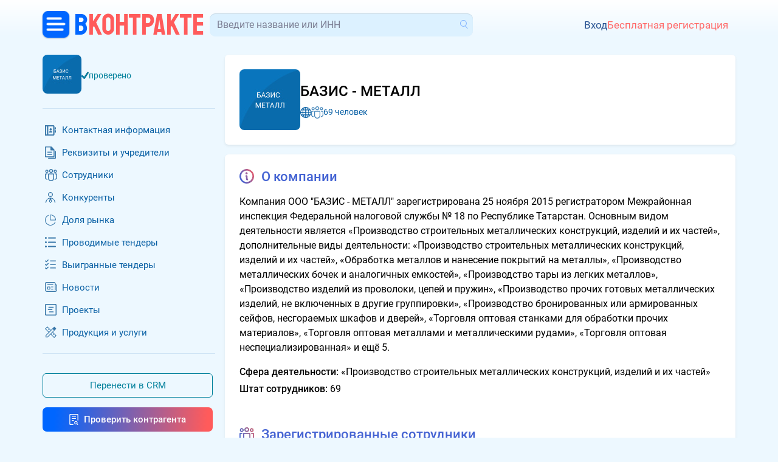

--- FILE ---
content_type: text/html; charset=utf-8
request_url: https://bbnt.ru/company/1661046983_bazis_-_metall
body_size: 14421
content:
<!DOCTYPE html>
<html lang="ru">
<head>
	<title>Компания БАЗИС - МЕТАЛЛ, ООО. ИНН 1661046983.</title>
	<meta charset="UTF-8">
	<meta name="description" content="Компания БАЗИС - МЕТАЛЛ, ООО. ИНН 1661046983. Информация, реквизиты, связи, конкуренты, тендеры, проекты и контакты в деловой сети BBNT.RU">
	<meta name="viewport" content="width=device-width, initial-scale=1.0, shrink-to-fit=no">
	<meta name="yandex-verification" content="d7a40fa004d64601">
	<meta name="google-site-verification" content="QPzI9IDF5fXBCs5YnbS7nwQxXSEyFl9REHVxypM_mjY">
	<meta name="csrf-token" content="GvDwJ4j9esRkzaA2Mgh4PHdT98QU1VNL">

	<meta property="og:title" content="Компания БАЗИС - МЕТАЛЛ, ООО. ИНН 1661046983." />
	<meta property="og:description" content="Компания БАЗИС - МЕТАЛЛ, ООО. ИНН 1661046983. Информация, реквизиты, связи, конкуренты, тендеры, проекты и контакты в деловой сети BBNT.RU" />
		<meta property="og:image" content="https://bbnt.ru/images/company-posters/37817.png" />
	
	<link href="/css/bootstrap/5.3.2/bootstrap.min.css" rel="stylesheet">
	<link href="/css/2.0/main.css?v=e5eb9900" rel="stylesheet">
		<link href="/css/2.0/dialogs.css?v=37f4f4e7" rel="stylesheet">
	<link href="/css/2.0/jquery.easymodal.css?1.022" rel="stylesheet">
	<link href="/css/2.0/toastr.min.css?0.008" rel="stylesheet">
	<link id="favicon" rel="shortcut icon" href="/ico/favicon-vk.png?0.001">

	<script>
	const debugMode = false;
	const isUserLogged = false;
		</script>

	<!-- Global site tag (gtag.js) - Google Analytics -->
	<script async src="https://www.googletagmanager.com/gtag/js?id=UA-71549994-3"></script>
	<script>
	window.dataLayer = window.dataLayer || [];
	function gtag(){dataLayer.push(arguments);}
	gtag('js', new Date());
	gtag('config', 'UA-71549994-3');
	</script>

	<style>
	.section-header__logo-block .logo {
		font-size: 26px;
	}

	.crm-notifications-block__total {
		margin: 0;
	}

	.section-header__profile-info .recent-messages-count:before {
	    position: relative;
	    top: 1px;
		width: 28px;
	    height: 28px;
	}

	.company-search-input {
		font-size: 16px;
	}

	@media (min-width: 345px) {
		.section-header__logo-block .logo {
		    font-size: 35px;
		    line-height: 24px;
		}
	}

	@media (min-width: 767px) {

		.section-header__logo-block .logo {
		    font-size: 49px;
		    line-height: 24px;
		}
	}
	
	@media (max-width: 767px) {

		.section-header__profile-info {
		    font-size: 14px;
		}
	}
	
	@media (max-width: 1199px) {

		.section-header__search-form-block {
			width: 100%;
		}
	}
	</style>

</head>
<body>

	<!-- Yandex.Metrika counter -->
	<script type="text/javascript" >
	   (function(m,e,t,r,i,k,a){m[i]=m[i]||function(){(m[i].a=m[i].a||[]).push(arguments)};
	   m[i].l=1*new Date();for(var j=0;j<document.scripts.length;j++){if(document.scripts[j].src===r){return;}}
	   k=e.createElement(t),a=e.getElementsByTagName(t)[0],k.async=1,k.src=r,a.parentNode.insertBefore(k,a)})
	   (window, document, "script", "https://mc.yandex.ru/metrika/tag.js", "ym");
	   ym(64486564, "init", {
	        clickmap:true,
	        trackLinks:true,
	        accurateTrackBounce:true,
	        webvisor:true
	   });
	</script>
	<noscript><div><img src="https://mc.yandex.ru/watch/64486564" style="position:absolute; left:-9999px;" alt="" /></div></noscript>
	<!-- /Yandex.Metrika counter -->

	<div id="progress-bar" style="display: none;"></div>
	<div class="wrapper">

		
		<div class="page-top-gradient"></div>
		<header class="section-header container px-0 mt-1 mt-sm-0">

			<div class="d-flex align-items-center justify-content-between gap-2 flex-wrap">
				<div class="section-header__logo-block order-0 ms-1 ms-sm-0">
					
					<div class="menu-dropdown-button menu-left">
						<a href="javascript:;" class="menu-dropdown-button__button-left"></a>

						<div class="menu-dropdown-left-container">
							<div class="menu-dropdown-left-container__inner row g-0">
		                        <div class="col-md-6 d-flex flex-column justify-content-between gap-3" style="padding: 1rem 1.25rem; background-color: #163d76;">

		                        	<div>		                        		
			                        	<div class="menu-dropdown-left__close text-end d-sm-none mb-3">
			                        		<a href="javascript:;" class="menu-dropdown-left__close-btn">Закрыть</a>
			                        	</div>
			                            <div class="menu-dropdown-left__title">Коммерческие заказчики:</div>
			                            <div class="mt-2">
				                            <a href="https://bbgl.ru/obekty-stroitelstva">База строящихся объектов</a>
			                            </div>
			                            <div class="mt-2">
			                            	<a href="https://bbgl.ru/genpodryadchiki">Генподрядчики</a>
			                            </div>
			                            <div class="mt-2">
				                            <a href="https://bbgl.ru/projektirovshiki">Проектировщики</a>
				                        </div>
			                            <div class="mt-2">
				                            <a href="https://bbgl.ru/vybor_podryadchika">Отборы подрядчиков и поставщиков</a>
				                        </div>
				                        			                            <div class="mt-2">
				                            <a href="https://bbgl.ru/news">Новости нового строительства</a>
										</div>
			                            <div class="my-2">
				                            <a href="https://bbgl.ru/maps/projects">Карты строительных инвестпроектов</a>
										</div>

			                            <div class="menu-dropdown-left__title mt-4">Государственные заказчики:</div>
			                            <div class="mt-2">
				                            <a href="https://bbgl.ru/tenders">Официальные тендеры</a>
				                        </div>
			                            <div class="mt-2">
				                            <a href="https://bbgl.ru/subcontracts">Подрядчики гособъектов</a>
				                        </div>
			                            <div class="mt-2">
				                            <a href="https://bbgl.ru/designers">Проектировщики гособъектов</a>
				                        </div>
		                        	</div>
		                        	<br>
		                            <div class="d-flex align-items-center justify-content-between gap-3 mb-2">
		                            			                                <a href="https://c4bb.ru" class="menu-dropdown-left__logo">
		                                    <img src="/images/2.0/menu-crm-logo.png" alt="" style="width: 50px;">
		                                    <div style="color: #FF6A6A; font-size: 16px; line-height: 120%; width: 80px; margin-left: .75rem;">
		                                    	<div style="color: #69AEFF;">CRM</div>
		                                    	<div>
		                                    		<span style="color: #ffffff; font-size: 14px;">B2B</span><span style="color: #FF6A6A; font-size: 14px;">GLOBAL</span>
		                                    	</div>
		                                    </div>
		                                </a>
		                                <a href="https://bbgl.ru/help" class="menu-dropdown-left__logo">
		                                    <img src="/images/2.0/menu-question.png" alt="" style="width: 33px;">
		                                    <span style="font-size: 14px; line-height: 120%; width: 80px; margin-left: .75rem;">
		                                    	<span style="color: #ffffff;">Частые</span>
		                                    	<span style="color: #FF6A6A;">вопросы</span>
		                                    </span>
		                                </a>
		                            </div>

		                        </div>
		                        <div class="col-md-6 d-flex flex-column justify-content-between gap-3" style="padding: 1rem 1.25rem;background-color: #0d3166;">
		                        	<div>		                        		
			                        	<div>
				                            <a href="https://bbgl.ru/analytics" class="menu-dropdown-left__title">Аналитика</a>
			                        	</div>
			                            <div class="mt-2">
				                            <a href="https://bbgl.ru/pdf">PDF-обзоры</a>
										</div>
			                            <div class="mt-2">
			                            	<a href="https://bbgl.ru/analytics">Анализ рынков</a>
			                            </div>
			                            <div class="mt-2">
				                            <a href="https://bbgl.ru/analytics/prepared-cards">Выборки данных</a>
										</div>
			                            <div class="mt-2">
				                            <a href="https://bbgl.ru/report-builders">Конструкторы данных</a>
				                        </div>
			                            <div class="mt-2">
				                            <a href="https://bbgl.ru/analytics/regions">Активность регионов</a>
				                        </div>
			                            <div class="mt-2">
				                            <a href="https://bbgl.ru/analytics/my-cards">Моя картотека</a>
				                        </div>
				                        
			                            <div class="menu-dropdown-left__title mt-4">Премиальные сервисы</div>
			                            <div class="mt-2">
				                            <a href="https://bbnt.ru/phone-search">Проверка номера</a>
				                        </div>
			                            <div class="mt-2">
				                            <a href="https://bbnt.ru/contacts-search">Поиск контактов</a>
				                        </div>
				                        			                            <div class="mt-2">
				                            <a href="https://bbgl.ru/api">API данных</a>
				                        </div>
		                        	</div>
		                        	<br>
		                            <div class="d-flex align-items-center justify-content-between gap-3 mb-2">
		                                <a href="https://bbnt.ru" class="menu-dropdown-left__logo">
		                                    <img src="/images/2.0/menu-network-logo.png" alt="" style="width: 33px;">
		                                    <span style="color: #FF6A6A; font-size: 14px; line-height: 120%; width: 80px; margin-left: .75rem;">
		                                    	<span style="color: #ffffff;">Деловая</span>
		                                    	<span style="color: #FF6A6A;">сеть</span>
		                                    </span>
		                                </a>
		                                <a href="https://bbnt.ru/company-products" class="menu-dropdown-left__logo">
		                                    <img src="/images/2.0/menu-products.png" alt="" style="width: 36px; position: relative; top: -2px;">
		                                    <span style="color: #FF6A6A; font-size: 14px; line-height: 120%; width: 80px; margin-left: .75rem;">
		                                    	<span style="color: #ffffff;">Продукция</span>
		                                    	<span style="color: #FF6A6A;">компаний</span>
		                                    </span>
		                                </a>
		                                		                            </div>

		                        </div>
							</div>
						</div>
					</div>
					<a href="https://bbnt.ru" class="logo d-none_ d-sm-flex_">
	                    <span class="logo-text-1">B</span>
	                    <span class="logo-text-2">KOHTPAKTE</span>
	                </a>
				</div>

				<div class="section-header__search-form-block ms-xl-2 order-5 order-xl-1 flex-fill">
					<form id="searchform_header" method="get" action="/searcher" autocomplete="off" class="d-block w-100">
						<div class="section-header__company-search-block mt-0 mt-1__ mt-lg-0__">
							<input type="text" name="query_all" value="" onkeyup="lookup_company(this, this.value);" onpaste="var $this=$(this); setTimeout(function(){$this.trigger('keyup');}, 100);" class="company-search-input" placeholder="Введите название или ИНН" data-suggestions-width="550">
							<a href="" class="company-search-submit"></a>
							<div class="suggestions"></div>
						</div>
					</form>
				</div>

				<div class="d-flex align-items-center justify-content-end flex-fill order-2 gap-2">
															<div class="section-header__profile-info py-2 py-sm-0 justify-content-start justify-content-sm-end ms-4 ps-3 ms-sm-0 ps-sm-0">
	                    <a href="/signin" class="profile-signin">Вход</a>
	                    <a href="/signup" class="profile-signup">Бесплатная регистрация</a>
					</div>
					
				</div>

								
	        				</div>
		</header>

		<link rel="stylesheet" type="text/css" href="/js/2.0/slick/slick.css">
<link rel="stylesheet" type="text/css" href="/js/2.0/slick/slick-theme.css">
<link rel="stylesheet" type="text/css" href="/css/2.0/company.css?r=41699180">

<script src="/js/2.0/slick/slick.js" defer="defer"></script>
<script src="/js/2.0/chart/2.4.0/chart.min.js"></script>
<!--script src="/js/2.0/company.js?r=d22a79c0"></script-->
<script src="/js/2.0/shortlists.js?v=4f001d1c"></script>


<main class="section-page-main container mt-2 p-0 rounded-0">
	<div class="row g-0 mt-3 gap-3" style="flex: 1 0 auto;">
		<div class="section-page-main__sidebar col-md-auto d-none d-lg-block pe-2__ s-w-300">
			<div class="section-page-main__sidebar-inner pe-3">
	
	<div class="d-flex align-items-center" style="gap: 1rem;">
		<div class="company-logo-block">
			<div class="contact-item" data-compnay-id="37817" data-logo-uploaded="0" style="width: 64px;">
	<div class="contact-item__image-container" style="width: 64px; height: 64px;">
		<a href="https://bbnt.ru/company/1661046983_bazis_-_metall" class="contact-item__image-block rounded-3">
			<img src="/company-logo/cAb19tq2hrBMN4pMK58ErvZMwk3XQoj5Z-RVHXb5YbU.jpg?s=64x64&q=95" width="64" height="64" alt="">
		</a>

		
	</div>
	</div>
		</div>
		<div class="info-top-block">
			<div class="info-top-block__title fs-16 fw-medium">
											</div>
			<div class="d-flex align-items-center mt-1" style="gap: .5rem;">
				<img src="/images/2.0/icons/svg/icon-checked.svg" class="d-block" style="width: 12px; height: 12px;">
				<span class="fs-14 text-green-lite">проверено</span>
			</div>
		</div>	
	</div>

	<div class="mt-4">
			</div>

	<hr class="d-line mt-4">

	
	<ul class="company-sidebar-menu mt-4">
								<li class="company-menu-icon company-menu__icon-contacts">
			<a href="/company-contacts/37817">Контактная информация</a>
		</li>
						<li class="company-menu-icon company-menu__icon-requisites">
			<a href="/company-requisites/37817">Реквизиты и учредители</a>
		</li>
						<li class="company-menu-icon company-menu__icon-staff">
			<a href="/company-staff/37817">Сотрудники</a>
		</li>
						<li class="company-menu-icon company-menu__icon-competitors">
			<a href="/company-competitors/37817">Конкуренты</a>
		</li>
						<li class="company-menu-icon company-menu__icon-leaders">
			<a href="/company-leaders/37817">Доля рынка</a>
		</li>
						<li class="company-menu-icon company-menu__icon-tenders">
			<a href="/company-tenders/37817">Проводимые тендеры</a>
		</li>
						<li class="company-menu-icon company-menu__icon-tenders-win">
			<a href="/company-tenderwins/37817">Выигранные тендеры</a>
		</li>
						<li class="company-menu-icon company-menu__icon-news">
			<a href="/company-news/37817">Новости</a>
		</li>
						<li class="company-menu-icon company-menu__icon-projects">
			<a href="/company-projects/37817">Проекты</a>
		</li>
						<li class="company-menu-icon company-menu__icon-prices">
			<a href="/company-price/37817">Продукция и услуги</a>
		</li>
		
		
			</ul>

	<hr class="d-line mt-4">

	
	<div class="company-sidebar-buttons">

				<a href="javascript:;" onclick="return Popup.get('signin-networking');" class="btn btn-outline-info mt-3 w-280">Перенести в CRM</a>
		
				<a href="/company-audit/37817" class="btn-gradient mt-3">
			<span class="company-menu-icon icon-company-check icon-c-white">Проверить контрагента</span>
		</a>
	
			</div>
	<br>
</div>

<br>
<br>
<br>		</div>
		<div class="col-md d-flex flex-column">

			
			<div class="section-page-main__content bg-white p-3 p-sm-4 rounded-2 shadow-sm">
				
				<div class="d-flex" style="gap: 0 2rem;">					
					<div class="d-flex flex-fill flex-wrap flex-md-nowrap align-items-center gap-4">
						<div class="company-logo-block mx-auto">
							<div class="contact-item" data-compnay-id="37817" data-logo-uploaded="0" style="width: 100px;">
	<div class="contact-item__image-container" style="width: 100px; height: 100px;">
		<a href="https://bbnt.ru/company/1661046983_bazis_-_metall" class="contact-item__image-block rounded-3">
			<img src="/company-logo/2rw3OpgzzGRX9CuNyLYTP0ul6fzq7eOjP3_T6Ic3W9Y.jpg?s=100x100&q=95" width="100" height="100" alt="">
		</a>

		
	</div>
	</div>
						</div>
						<div class="info-top-block flex-fill">
							<div class="fs-24 fw-medium">
								БАЗИС - МЕТАЛЛ															</div>
							<div class="d-flex flex-wrap mt-2" style="gap: 0 2rem;">
								
																<div class="d-flex align-items-center gap-2">
									<img src="/images/2.0/icons/svg/icon-c-web.svg" class="d-block" style="width: 18px; height: 18px;">

									
																		<a href="" rel="nofollow" target="_blank" class="fs-14"></a>
									
																	</div>
								
								<div class="d-flex align-items-center gap-2">
									<img src="/images/2.0/icons/svg/icon-c-staff.svg" class="d-block" style="width: 20px; height: 20px;" data-tippy-content="Штат сотрудников">
									<span class="fs-14 text-blue">69 человек</span>
								</div>

															</div>
						</div>
					</div>
										<div class="d-none d-xxl-flex flex-shrink-0">
						<div class="trust-index-block m-0 flex-column" style="gap: .75rem;">
	<div class="d-flex align-items-center" style="gap: .5rem;">
        <div class="index-item__indicator indicator-1" data-type="trustworthiness" data-tippy-init="0">
            <span>?</span>
        </div>
        <div class="index-item__info fs-14 d-block">Благонадёжность</div>
	</div>
	<div class="d-flex align-items-center" style="gap: .5rem;">
        <div class="index-item__indicator indicator-2" data-type="financialStability" data-tippy-init="0">
            <span>?</span>
        </div>
        <div class="index-item__info fs-14 d-block">Финансовая устойчивость</div>
	</div>
	<div class="d-flex align-items-center" style="gap: .5rem;">
        <div class="index-item__indicator indicator-3" data-type="creditworthiness" data-tippy-init="0">
            <span>?</span>
        </div>
        <div class="index-item__info fs-14 d-block">Кредитоспособность</div>
	</div>
</div>

<script>
setTimeout(() => {

	$('.index-item__indicator[data-tippy-init="0"]').on('click', function(){
		Popup.get('signin-networking');
	});

	if(window['tippy']){

	    tippy('.index-item__indicator[data-tippy-init="0"]', {
	    	theme: 'red',
	        maxWidth: 400,
	        allowHTML: true,
	        placement: 'top',
	        animation: 'shift-away',
	        interactive: true,
	        content: (reference) => {
	            
	        	let content = '';
            	$(reference).attr('data-tippy-init', '1');
        		
        		content = `
        		<div class="text-center p-2">
        			<a href="/signin" class="text-white">Войдите</a> на сайт, чтобы посмотреть рейтинг репутации компании.
        		</div>`;

                return content;
	        },
	    });
	}
}, 500);
</script>
					</div>
					
				</div>

			</div>
			
			<div class="section-page-main__content flex-fill bg-white mt-3 p-3 p-sm-4 rounded-2 shadow-sm">

				<div class="d-flex align-items-center justify-content-between gap-2 mb-3">
					<div class="d-flex align-items-center gap-2">
						<div class="section-title title-icon icon-info">О компании</div>
											</div>
									</div>

				
				
				<div class="section-block section-info mt-0">
					<div class="company-description" data-company-id="37817">
						Компания ООО "БАЗИС - МЕТАЛЛ" зарегистрирована 25 ноября 2015
регистратором Межрайонная инспекция Федеральной налоговой службы № 18 по Республике Татарстан.
Основным видом деятельности является «Производство строительных металлических конструкций, изделий и их частей»,
дополнительные виды деятельности:
«Производство строительных металлических конструкций, изделий и их частей», «Обработка металлов и нанесение покрытий на металлы», «Производство металлических бочек и аналогичных емкостей», «Производство тары из легких металлов», «Производство изделий из проволоки, цепей и пружин», «Производство прочих готовых металлических изделий, не включенных в другие группировки», «Производство бронированных или армированных сейфов, несгораемых шкафов и дверей», «Торговля оптовая станками для обработки прочих материалов», «Торговля оптовая металлами и металлическими рудами», «Торговля оптовая неспециализированная» и ещё 5.					</div>

					
					
										<div class="mt-3">
						<span class="fw-medium">Сфера деятельности:</span>
						<span>«Производство строительных металлических конструкций, изделий и их частей»</span>
					</div>
										<div class="mt-1">
						<span class="fw-medium">Штат сотрудников:</span>
						<span>69</span>
					</div>
				</div>

								<br>
				<br>
				<div class="section-title title-icon icon-staff">Зарегистрированные сотрудники </div>
				<div class="section-block section-staff mt-4">

					<div class="company-users-block-list d-none">
													

<div class="contact-item" data-user-id="70633" data-friendship-state="state-unknown" data-photo-uploaded="1" style="width: 180px;">

	
	
	
	<div class="contact-item__image-container" style="width: 100px; height: 100px;">
		
				<a href="https://bbnt.ru/signin" onclick="return Popup.get('signin-networking');" class="contact-item__image-block">
			<img src="/userpic/0SOV54f5IPQ4OXqv_TYLwqiy4evt4RfYV4Ef0XNg2vohGEw5QtcSe-Q5OOTvc3YC.jpg?s=100x100&q=95&t=1610965658&bl=15" width="100" height="100" alt="">
		</a>
		
		
	</div>

	
	
		
				<div class="contact-item__buttons">
			<button type="button" class="contact-item__button button-greeting" onclick="return Popup.get('signin-networking');" data-tippy-content="Поздороваться"></button>
			<span class="contact-item__total-items">8</span>
			<button type="button" class="contact-item__button button-friendship-request" onclick="return Popup.get('signin-networking');" data-tippy-content="Добавить в деловые контакты"></button>
			<span class="contact-item__total-items">1</span>
			<button type="button" class="contact-item__button button-dialog" onclick="return Popup.get('signin-networking');" data-tippy-content="Отправить сообщение"></button>
		</div>
			
					<a href="https://bbnt.ru/signin" onclick="return Popup.get('signin-networking');" class="contact-item__username">
			&#9632;&#9632;&#9632;&#9632;&#9632; &#9632;&#9632;&#9632;&#9632;&#9632;&#9632;&#9632;&#9632;&#9632;&#9632;&#9632;		</a>
			
		<div class="contact-item__post">
		Менеджер	</div>
	
	</div>
													

<div class="contact-item" data-user-id="68790" data-friendship-state="state-unknown" data-photo-uploaded="1" style="width: 180px;">

	
	
	
	<div class="contact-item__image-container" style="width: 100px; height: 100px;">
		
				<a href="https://bbnt.ru/signin" onclick="return Popup.get('signin-networking');" class="contact-item__image-block">
			<img src="/userpic/etx2ZuPA-B2u9FTTtwg9mv0nfLuzRhM1avKk4pamC5dZ3pJQsRD17JOdo_3GG33-.jpg?s=100x100&q=95&t=1613561924&bl=15" width="100" height="100" alt="">
		</a>
		
		
	</div>

	
	
		
				<div class="contact-item__buttons">
			<button type="button" class="contact-item__button button-greeting" onclick="return Popup.get('signin-networking');" data-tippy-content="Поздороваться"></button>
			<span class="contact-item__total-items">3</span>
			<button type="button" class="contact-item__button button-friendship-request" onclick="return Popup.get('signin-networking');" data-tippy-content="Добавить в деловые контакты"></button>
			<span class="contact-item__total-items">0</span>
			<button type="button" class="contact-item__button button-dialog" onclick="return Popup.get('signin-networking');" data-tippy-content="Отправить сообщение"></button>
		</div>
			
					<a href="https://bbnt.ru/signin" onclick="return Popup.get('signin-networking');" class="contact-item__username">
			&#9632;&#9632;&#9632;&#9632;&#9632;&#9632; &#9632;&#9632;&#9632;&#9632;&#9632;		</a>
			
		<div class="contact-item__post">
		Менеджер	</div>
	
	</div>
													

<div class="contact-item" data-user-id="66816" data-friendship-state="state-unknown" data-photo-uploaded="1" style="width: 180px;">

	
	
	
	<div class="contact-item__image-container" style="width: 100px; height: 100px;">
		
				<a href="https://bbnt.ru/signin" onclick="return Popup.get('signin-networking');" class="contact-item__image-block">
			<img src="/userpic/Jkv-0j1dTFd9q85tn2KqmzW3Q8Dy84Th8UsXF_P0-yhBFHJya_-Rqi7GuvRtx-_6.jpg?s=100x100&q=95&t=1600091746&bl=15" width="100" height="100" alt="">
		</a>
		
		
	</div>

	
	
		
				<div class="contact-item__buttons">
			<button type="button" class="contact-item__button button-greeting" onclick="return Popup.get('signin-networking');" data-tippy-content="Поздороваться"></button>
			<span class="contact-item__total-items">13</span>
			<button type="button" class="contact-item__button button-friendship-request" onclick="return Popup.get('signin-networking');" data-tippy-content="Добавить в деловые контакты"></button>
			<span class="contact-item__total-items">2</span>
			<button type="button" class="contact-item__button button-dialog" onclick="return Popup.get('signin-networking');" data-tippy-content="Отправить сообщение"></button>
		</div>
			
					<a href="https://bbnt.ru/signin" onclick="return Popup.get('signin-networking');" class="contact-item__username">
			&#9632;&#9632;&#9632;&#9632;&#9632;&#9632; &#9632;&#9632;&#9632;&#9632;&#9632;&#9632;&#9632;		</a>
			
		<div class="contact-item__post">
		Начальник отдела продаж	</div>
	
	</div>
													

<div class="contact-item" data-user-id="68835" data-friendship-state="state-unknown" data-photo-uploaded="0" style="width: 180px;">

	
	
	
	<div class="contact-item__image-container" style="width: 100px; height: 100px;">
		
				<a href="https://bbnt.ru/signin" onclick="return Popup.get('signin-networking');" class="contact-item__image-block">
			<img src="/userpic/hIfj4WvzCAP5n8cdjtWFyPYCrmlva3vtetWvg5hU1qmS_MjEQt_c0Dz-jSwFgO84.jpg?s=100x100&q=95&bl=15" width="100" height="100" alt="">
		</a>
		
		
	</div>

	
	
		
				<div class="contact-item__buttons">
			<button type="button" class="contact-item__button button-greeting" onclick="return Popup.get('signin-networking');" data-tippy-content="Поздороваться"></button>
			<span class="contact-item__total-items">0</span>
			<button type="button" class="contact-item__button button-friendship-request" onclick="return Popup.get('signin-networking');" data-tippy-content="Добавить в деловые контакты"></button>
			<span class="contact-item__total-items">0</span>
			<button type="button" class="contact-item__button button-dialog" onclick="return Popup.get('signin-networking');" data-tippy-content="Отправить сообщение"></button>
		</div>
			
					<a href="https://bbnt.ru/signin" onclick="return Popup.get('signin-networking');" class="contact-item__username">
			&#9632;&#9632;&#9632;&#9632;&#9632;&#9632; &#9632;&#9632;&#9632;&#9632;&#9632;&#9632;&#9632;		</a>
			
		<div class="contact-item__post">
		Директор ОП	</div>
	
	</div>
													

<div class="contact-item" data-user-id="104837" data-friendship-state="state-unknown" data-photo-uploaded="0" style="width: 180px;">

	
	
	
	<div class="contact-item__image-container" style="width: 100px; height: 100px;">
		
				<a href="https://bbnt.ru/signin" onclick="return Popup.get('signin-networking');" class="contact-item__image-block">
			<img src="/userpic/G5ZiilVWAYXA-Kj211hHnpbHTWYsAn6dzIIeV-G0uPy5SbYtSZoK4DlHSLXbBf4M.jpg?s=100x100&q=95&bl=15" width="100" height="100" alt="">
		</a>
		
		
	</div>

	
	
		
				<div class="contact-item__buttons">
			<button type="button" class="contact-item__button button-greeting" onclick="return Popup.get('signin-networking');" data-tippy-content="Поздороваться"></button>
			<span class="contact-item__total-items">1</span>
			<button type="button" class="contact-item__button button-friendship-request" onclick="return Popup.get('signin-networking');" data-tippy-content="Добавить в деловые контакты"></button>
			<span class="contact-item__total-items">0</span>
			<button type="button" class="contact-item__button button-dialog" onclick="return Popup.get('signin-networking');" data-tippy-content="Отправить сообщение"></button>
		</div>
			
					<a href="https://bbnt.ru/signin" onclick="return Popup.get('signin-networking');" class="contact-item__username">
			&#9632;&#9632;&#9632;&#9632;&#9632; &#9632;&#9632;&#9632;&#9632;&#9632;&#9632;&#9632;&#9632;&#9632;&#9632;&#9632;		</a>
			
		<div class="contact-item__post">
		Менеджер	</div>
	
	</div>
													

<div class="contact-item" data-user-id="67387" data-friendship-state="state-unknown" data-photo-uploaded="0" style="width: 180px;">

	
	
	
	<div class="contact-item__image-container" style="width: 100px; height: 100px;">
		
				<a href="https://bbnt.ru/signin" onclick="return Popup.get('signin-networking');" class="contact-item__image-block">
			<img src="/userpic/O-lLhA7DaHHYz6U2LuIC8oiRU3OwJTx69sD2ikVvVuyxhEitZyoPfNO5aWHpRaxF.jpg?s=100x100&q=95&bl=15" width="100" height="100" alt="">
		</a>
		
		
	</div>

	
	
		
				<div class="contact-item__buttons">
			<button type="button" class="contact-item__button button-greeting" onclick="return Popup.get('signin-networking');" data-tippy-content="Поздороваться"></button>
			<span class="contact-item__total-items">0</span>
			<button type="button" class="contact-item__button button-friendship-request" onclick="return Popup.get('signin-networking');" data-tippy-content="Добавить в деловые контакты"></button>
			<span class="contact-item__total-items">0</span>
			<button type="button" class="contact-item__button button-dialog" onclick="return Popup.get('signin-networking');" data-tippy-content="Отправить сообщение"></button>
		</div>
			
					<a href="https://bbnt.ru/signin" onclick="return Popup.get('signin-networking');" class="contact-item__username">
			&#9632;&#9632;&#9632;&#9632;&#9632; &#9632;&#9632;&#9632;&#9632;&#9632;&#9632;&#9632;&#9632;&#9632;		</a>
			
		<div class="contact-item__post">
		Менеджер	</div>
	
	</div>
													

<div class="contact-item" data-user-id="86216" data-friendship-state="state-unknown" data-photo-uploaded="0" style="width: 180px;">

	
	
	
	<div class="contact-item__image-container" style="width: 100px; height: 100px;">
		
				<a href="https://bbnt.ru/signin" onclick="return Popup.get('signin-networking');" class="contact-item__image-block">
			<img src="/userpic/8aphaC6LNRqRj2YT1i90Wuyfrd2nj5uxVjHleiV1NM4rSTuk7glfW4n1tQbr6t5G.jpg?s=100x100&q=95&bl=15" width="100" height="100" alt="">
		</a>
		
		
	</div>

	
	
		
				<div class="contact-item__buttons">
			<button type="button" class="contact-item__button button-greeting" onclick="return Popup.get('signin-networking');" data-tippy-content="Поздороваться"></button>
			<span class="contact-item__total-items">0</span>
			<button type="button" class="contact-item__button button-friendship-request" onclick="return Popup.get('signin-networking');" data-tippy-content="Добавить в деловые контакты"></button>
			<span class="contact-item__total-items">0</span>
			<button type="button" class="contact-item__button button-dialog" onclick="return Popup.get('signin-networking');" data-tippy-content="Отправить сообщение"></button>
		</div>
			
					<a href="https://bbnt.ru/signin" onclick="return Popup.get('signin-networking');" class="contact-item__username">
			&#9632;&#9632;&#9632;&#9632;&#9632;&#9632; &#9632;&#9632;&#9632;&#9632;&#9632;&#9632;&#9632;		</a>
			
		<div class="contact-item__post">
		Региональный менеджер	</div>
	
	</div>
													

<div class="contact-item" data-user-id="96768" data-friendship-state="state-unknown" data-photo-uploaded="0" style="width: 180px;">

	
	
	
	<div class="contact-item__image-container" style="width: 100px; height: 100px;">
		
				<a href="https://bbnt.ru/signin" onclick="return Popup.get('signin-networking');" class="contact-item__image-block">
			<img src="/userpic/xVAa7Nb687-ik-zsLuxBq2RytER2AUY2wlbj86pRg2WoZncZ2rRMAADMzwEr0fRD.jpg?s=100x100&q=95&bl=15" width="100" height="100" alt="">
		</a>
		
		
	</div>

	
	
		
				<div class="contact-item__buttons">
			<button type="button" class="contact-item__button button-greeting" onclick="return Popup.get('signin-networking');" data-tippy-content="Поздороваться"></button>
			<span class="contact-item__total-items">0</span>
			<button type="button" class="contact-item__button button-friendship-request" onclick="return Popup.get('signin-networking');" data-tippy-content="Добавить в деловые контакты"></button>
			<span class="contact-item__total-items">0</span>
			<button type="button" class="contact-item__button button-dialog" onclick="return Popup.get('signin-networking');" data-tippy-content="Отправить сообщение"></button>
		</div>
			
					<a href="https://bbnt.ru/signin" onclick="return Popup.get('signin-networking');" class="contact-item__username">
			&#9632;&#9632;&#9632;&#9632;&#9632;&#9632; &#9632;&#9632;&#9632;&#9632;&#9632;&#9632;&#9632;		</a>
			
		<div class="contact-item__post">
		Директор филиала	</div>
	
	</div>
													

<div class="contact-item" data-user-id="51132" data-friendship-state="state-unknown" data-photo-uploaded="0" style="width: 180px;">

	
	
	
	<div class="contact-item__image-container" style="width: 100px; height: 100px;">
		
				<a href="https://bbnt.ru/signin" onclick="return Popup.get('signin-networking');" class="contact-item__image-block">
			<img src="/userpic/krnpPE8VKixBlVtpA6xVhzgnOaEAkUoM5bUgQH9ilSFikNXDkUZt3zamnA4p07X6.jpg?s=100x100&q=95&bl=15" width="100" height="100" alt="">
		</a>
		
		
	</div>

	
	
		
				<div class="contact-item__buttons">
			<button type="button" class="contact-item__button button-greeting" onclick="return Popup.get('signin-networking');" data-tippy-content="Поздороваться"></button>
			<span class="contact-item__total-items">0</span>
			<button type="button" class="contact-item__button button-friendship-request" onclick="return Popup.get('signin-networking');" data-tippy-content="Добавить в деловые контакты"></button>
			<span class="contact-item__total-items">0</span>
			<button type="button" class="contact-item__button button-dialog" onclick="return Popup.get('signin-networking');" data-tippy-content="Отправить сообщение"></button>
		</div>
			
					<a href="https://bbnt.ru/signin" onclick="return Popup.get('signin-networking');" class="contact-item__username">
			&#9632;&#9632;&#9632;&#9632;&#9632; &#9632;&#9632;&#9632;&#9632;&#9632;&#9632;&#9632;		</a>
			
		<div class="contact-item__post">
		менеджер	</div>
	
	</div>
													

<div class="contact-item" data-user-id="104991" data-friendship-state="state-unknown" data-photo-uploaded="0" style="width: 180px;">

	
	
	
	<div class="contact-item__image-container" style="width: 100px; height: 100px;">
		
				<a href="https://bbnt.ru/signin" onclick="return Popup.get('signin-networking');" class="contact-item__image-block">
			<img src="/userpic/AaLoDbLEfKqv5os2V82gp_SA56H2RB1DrgEpatH5JLba2w4F2wmL1GnU235r9v32.jpg?s=100x100&q=95&bl=15" width="100" height="100" alt="">
		</a>
		
		
	</div>

	
	
		
				<div class="contact-item__buttons">
			<button type="button" class="contact-item__button button-greeting" onclick="return Popup.get('signin-networking');" data-tippy-content="Поздороваться"></button>
			<span class="contact-item__total-items">0</span>
			<button type="button" class="contact-item__button button-friendship-request" onclick="return Popup.get('signin-networking');" data-tippy-content="Добавить в деловые контакты"></button>
			<span class="contact-item__total-items">0</span>
			<button type="button" class="contact-item__button button-dialog" onclick="return Popup.get('signin-networking');" data-tippy-content="Отправить сообщение"></button>
		</div>
			
					<a href="https://bbnt.ru/signin" onclick="return Popup.get('signin-networking');" class="contact-item__username">
			&#9632;&#9632;&#9632;&#9632;&#9632;&#9632;&#9632; &#9632;&#9632;&#9632;&#9632;&#9632;&#9632;&#9632;&#9632;&#9632;		</a>
			
		<div class="contact-item__post">
		Коммерческий директор	</div>
	
	</div>
													

<div class="contact-item" data-user-id="64514" data-friendship-state="state-unknown" data-photo-uploaded="0" style="width: 180px;">

	
	
	
	<div class="contact-item__image-container" style="width: 100px; height: 100px;">
		
				<a href="https://bbnt.ru/signin" onclick="return Popup.get('signin-networking');" class="contact-item__image-block">
			<img src="/userpic/OGdLV98y8K8qKFex48SaYjvGbONh3Gz3h61sgXMsgmgsohWy86k1grEhx_PjNWbz.jpg?s=100x100&q=95&bl=15" width="100" height="100" alt="">
		</a>
		
		
	</div>

	
	
		
				<div class="contact-item__buttons">
			<button type="button" class="contact-item__button button-greeting" onclick="return Popup.get('signin-networking');" data-tippy-content="Поздороваться"></button>
			<span class="contact-item__total-items">0</span>
			<button type="button" class="contact-item__button button-friendship-request" onclick="return Popup.get('signin-networking');" data-tippy-content="Добавить в деловые контакты"></button>
			<span class="contact-item__total-items">0</span>
			<button type="button" class="contact-item__button button-dialog" onclick="return Popup.get('signin-networking');" data-tippy-content="Отправить сообщение"></button>
		</div>
			
					<a href="https://bbnt.ru/signin" onclick="return Popup.get('signin-networking');" class="contact-item__username">
			&#9632;&#9632;&#9632;&#9632;&#9632;&#9632;&#9632; &#9632;&#9632;&#9632;&#9632;&#9632;&#9632;&#9632;&#9632;		</a>
			
		<div class="contact-item__post">
		Менеджер по продажам	</div>
	
	</div>
													

<div class="contact-item" data-user-id="91043" data-friendship-state="state-unknown" data-photo-uploaded="0" style="width: 180px;">

	
	
	
	<div class="contact-item__image-container" style="width: 100px; height: 100px;">
		
				<a href="https://bbnt.ru/signin" onclick="return Popup.get('signin-networking');" class="contact-item__image-block">
			<img src="/userpic/yRD9y9L6jH5EOBo2aUWGNniNbRT17yM1K4siSzt6OPaedPldFaZ-96TZWkuSeiO7.jpg?s=100x100&q=95&bl=15" width="100" height="100" alt="">
		</a>
		
		
	</div>

	
	
		
				<div class="contact-item__buttons">
			<button type="button" class="contact-item__button button-greeting" onclick="return Popup.get('signin-networking');" data-tippy-content="Поздороваться"></button>
			<span class="contact-item__total-items">4</span>
			<button type="button" class="contact-item__button button-friendship-request" onclick="return Popup.get('signin-networking');" data-tippy-content="Добавить в деловые контакты"></button>
			<span class="contact-item__total-items">1</span>
			<button type="button" class="contact-item__button button-dialog" onclick="return Popup.get('signin-networking');" data-tippy-content="Отправить сообщение"></button>
		</div>
			
					<a href="https://bbnt.ru/signin" onclick="return Popup.get('signin-networking');" class="contact-item__username">
			&#9632;&#9632;&#9632;&#9632;&#9632;&#9632;&#9632; &#9632;&#9632;&#9632;&#9632;&#9632;&#9632;		</a>
			
		<div class="contact-item__post">
		Менеджер 	</div>
	
	</div>
											</div>
					<br>
					<div class="mt-3 text-center">
												<a href="javascript:;" onclick="return Popup.get('signin-networking');" class="btn btn-outline-primary">Все зарегистрированные сотрудники</a>
											</div>
				</div>
				
				<br>
				<br>
				<div id="company-products" class="section-title title-icon icon-prices">Продукция, материалы, оборудование</div>
				
				<div class="section-block section-prices">

										<div class="mt-3">&mdash; Продукции нет</div>
					
										<br>
					<div class="row no-gutters align-items-center mt-4">
						<div class="col-md-auto" style="width: 220px;">
							<a href="javascript:;" onclick="return Popup.get('signin-networking');" class="btn btn-outline-primary">Загрузить прайс-лист</a>
						</div>
						<div class="col-md mt-3 mt-md-0 small">
							Загрузите файл c продукцией в формате экселя строго по приложенному образцу. Скачайте образец по этой <a href="/company-price/37817?action=get-excel-price-example">ссылке</a>.
						</div>
					</div>
									</div>

								<br>
				<br>
				<div class="section-title title-icon icon-shortlists">Шорт-листы для подрядчиков и поставщиков</div>
				<div class="section-block section-shortlists">
					<div class="d-flex flex-wrap gap-2">

												<div class="shortlists__item">
							<a href="/shortlist/31456" class="btn btn-light btn-shortlist-item">
								арматурная сетка							</a>
													</div>			
												<div class="shortlists__item">
							<a href="/shortlist/15263" class="btn btn-light btn-shortlist-item">
								дорожная сетка							</a>
													</div>			
												<div class="shortlists__item">
							<a href="/shortlist/31457" class="btn btn-light btn-shortlist-item">
								кладочная сетка							</a>
													</div>			
												<div class="shortlists__item">
							<a href="/shortlist/12873" class="btn btn-light btn-shortlist-item">
								корпоративное обучение							</a>
													</div>			
												<div class="shortlists__item">
							<a href="/shortlist/15262" class="btn btn-light btn-shortlist-item">
								проволока вр1							</a>
													</div>			
												<div class="shortlists__item">
							<a href="/shortlist/12872" class="btn btn-light btn-shortlist-item">
								стальная проволока							</a>
													</div>			
						
																		<a href="javascript:;" onclick="return Popup.get('signin-networking');" class="btn btn-outline-primary">Добавить +</a>
											</div>
				</div>
				
												<br>
				<br>
				<div class="section-title title-icon icon-certs">Сертификаты</div>
				<div class="section-block section-certs mt-4">
					<div class="d-flex flex-wrap align-items-center gap-3">
																		<div>
							<a href="javascript:;" onclick="return Popup.get('signin-networking');" class="btn btn-outline-primary">Добавить +</a>
						</div>
											</div>
				</div>
							
												<br>
				<br>
				<div class="section-title title-icon icon-presentations">Презентации</div>
				<div class="section-block section-presentations mt-4">
					<div class="d-flex flex-wrap align-items-center gap-3">
																		<div>
							<a href="javascript:;" onclick="return Popup.get('signin-networking');" class="btn btn-outline-primary">Добавить +</a>
						</div>
											</div>
				</div>
							
												<br>
				<br>
				<div class="section-title title-icon icon-ref-lists">Референс-листы</div>
				<div class="section-block section-ref-lists mt-4">
					<div class="d-flex flex-wrap align-items-center gap-3">
																		<div>
							<a href="javascript:;" onclick="return Popup.get('signin-networking');" class="btn btn-outline-primary">Добавить +</a>
						</div>
											</div>					
				</div>
							
								<br>
				<br>
				<a href="/company-leaders/37817" class="section-title title-icon icon-market-part">Доля рынка</a>
				<div class="section-block section-market-part">
					
					<div class="row g-5">
						<div class="col-xl-6 border-right-line">
							<div class="fs-18 fw-medium d-flex justify-content-between">
								<span>Выручка компании</span>
								<div class="d-flex align-items-center gap-3">
																		<a href="javascript:;" class="company-reports-info">
										<img src="/images/2.0/icons/svg/icon-info-wb.svg" width="24" height="24" alt="">
									</a>
								</div>
							</div>

														<div class="company-income-chart mt-4 px-3" data-initialized="0" data-reports="{&quot;2024&quot;:{&quot;year&quot;:&quot;2024&quot;,&quot;income&quot;:&quot;1562396.0000&quot;},&quot;2023&quot;:{&quot;year&quot;:&quot;2023&quot;,&quot;income&quot;:&quot;1182853.0000&quot;},&quot;2022&quot;:{&quot;year&quot;:&quot;2022&quot;,&quot;income&quot;:&quot;890485.0000&quot;},&quot;2021&quot;:{&quot;year&quot;:&quot;2021&quot;,&quot;income&quot;:&quot;838178.0000&quot;},&quot;2020&quot;:{&quot;year&quot;:&quot;2020&quot;,&quot;income&quot;:&quot;531584.0000&quot;}}">
							    <div class="chart-preview text-center p-5">
							    	<img src="/images/2.0/ajax-loader.gif">
							    	<span class="fs-14 ms-2 text-secondary">загрузка графика</span>
							    </div>
							</div>
							<div class="mt-4 fs-14 text-black-50">
								* Источник финансовых данных - ФНС России. Вы также можете получить более подробные сведения о компании после импорта её в CRM.
							</div>
							
							
						</div>
						<div class="col-xl-6 ps-xl-5">

							<div class="company-status-block fs-18" data-company-id="37817" data-company-inn="1661046983" data-company-ogrn="1151690097492" data-token="383463d50330e16c18a74a8c97cac716">
																Компания действующая или не действующая?
															</div>
																								<a href="javascript:;" onclick="return Popup.get('signin-networking');">Обновить статус</a>
																						
														<div class="mt-4">
								<div class="trust-index-block m-0 flex-column" style="gap: .75rem;">
	<div class="d-flex align-items-center" style="gap: .5rem;">
        <div class="index-item__indicator indicator-1" data-type="trustworthiness" data-tippy-init="0">
            <span>?</span>
        </div>
        <div class="index-item__info fs-14 d-block">Благонадёжность</div>
	</div>
	<div class="d-flex align-items-center" style="gap: .5rem;">
        <div class="index-item__indicator indicator-2" data-type="financialStability" data-tippy-init="0">
            <span>?</span>
        </div>
        <div class="index-item__info fs-14 d-block">Финансовая устойчивость</div>
	</div>
	<div class="d-flex align-items-center" style="gap: .5rem;">
        <div class="index-item__indicator indicator-3" data-type="creditworthiness" data-tippy-init="0">
            <span>?</span>
        </div>
        <div class="index-item__info fs-14 d-block">Кредитоспособность</div>
	</div>
</div>

<script>
setTimeout(() => {

	$('.index-item__indicator[data-tippy-init="0"]').on('click', function(){
		Popup.get('signin-networking');
	});

	if(window['tippy']){

	    tippy('.index-item__indicator[data-tippy-init="0"]', {
	    	theme: 'red',
	        maxWidth: 400,
	        allowHTML: true,
	        placement: 'top',
	        animation: 'shift-away',
	        interactive: true,
	        content: (reference) => {
	            
	        	let content = '';
            	$(reference).attr('data-tippy-init', '1');
        		
        		content = `
        		<div class="text-center p-2">
        			<a href="/signin" class="text-white">Войдите</a> на сайт, чтобы посмотреть рейтинг репутации компании.
        		</div>`;

                return content;
	        },
	    });
	}
}, 500);
</script>
							</div>
							<br>
							<div class="mt-3 fs-14 text-black-50">
								* Рейтинг составлен на основе совокупных данных арбитражной, финансовой и юридической статистики.
							</div>
							
						</div>
					</div>

										<br>
					<br>
					<div class="row g-5">
						<div class="col-xl-6">
							<div class="fs-18">
								Компания <span class="fw-medium">«БАЗИС - МЕТАЛЛ»</span> занимает <span class="fw-medium">0.0830%</span> рынка <span class="fw-medium">«<a href="/market/25.11">Производство строительных металлических конструкций, изделий и их частей</a>»</span>.
							</div>
							<div class="mt-3 fs-18">
								Общий объем рынка составляет <span class="fw-medium">1.88 трлн руб. в год.</span>
							</div>
							<br>
							<div class="chart-legend mt-3">
								<div class="chart-legend-item">
									<span class="chart-legend-item__bar t-market"></span>
									<span>Общий объём рынка - 100% (1.88 трлн руб.)</span>
								</div>
								<div class="chart-legend-item">
									<span class="chart-legend-item__bar t-company"></span>
									<span>Доля рынка компании - 0.0830% (1.56 млрд руб.)</span>
								</div>
							</div>

						</div>
						<div class="col-xl-6 d-flex align-items-center justify-content-center">
							<div class="market-part-chart-block" data-percent="0.0830">
							    <div class="chart-preview text-center p-5">
							    	<img src="/images/2.0/ajax-loader.gif">
							    	<span class="fs-14 ms-2 text-secondary">загрузка графика</span>
							    </div>
							</div>
						</div>
					</div>
					<br>
					<div class="text-black-50 fs-14 mt-3 fst-italic">
						* Объем рынка вычисляется по суммарной выручке компаний по данному виду деятельности за последний отчетный налоговый период вашей компании
					</div>
					
					<div class="company-reports-info-block">
												<ul class="company-reports-list list-unstyled m-0">
														<li>
								2024 - 1.56 млрд руб.							</li>
														<li>
								2023 - 1.18 млрд руб.							</li>
														<li>
								2022 - 890.49 млн руб.							</li>
														<li>
								2021 - 838.18 млн руб.							</li>
														<li>
								2020 - 531.58 млн руб.							</li>
													</ul>
											</div>

				</div>
							
								<br>
				<br>
				<div class="row g-5">
					<div class="col-xl-6 border-right-line d-flex flex-column">
						<a href="/company-leaders/37817" class="section-title title-icon icon-leaders">Лидеры рынка</a>
						<div class="section-block section-leaders d-flex flex-column justify-content-between flex-fill__ ga-p3">
							<div>
								<div class="fs-18">
									Лидеры рынка <span class="fw-medium">«Производство строительных металлических конструкций, изделий и их частей»</span>:
								</div>
																<div class="d-flex flex-wrap mt-4 gap-2">
																		<a href="/company/7721040281_oao_metallservis" class="btn btn-light btn-company-item" data-hidden="0">ОАО "МЕТАЛЛСЕРВИС"</a>
																		<a href="/company/7802440104_ooo_modern-neva" class="btn btn-light btn-company-item" data-hidden="0">ООО "МОДЕРН-НЕВА"</a>
																		<a href="/company/4025082394_ooo_po_metallist" class="btn btn-light btn-company-item" data-hidden="0">ООО "ПО "МЕТАЛЛИСТ"</a>
																		<a href="/company/6905062011_ao_dks" class="btn btn-light btn-company-item" data-hidden="0">АО "ДКС"</a>
																		<a href="/company/7731169647_ooo_storhan" class="btn btn-light btn-company-item" data-hidden="0">ООО "СТОРХАН"</a>
																		<a href="/company/4501001235_zao_kurganstalmost" class="btn btn-light btn-company-item" data-hidden="1">ЗАО "КУРГАНСТАЛЬМОСТ"</a>
																		<a href="/company/2901183674_ooo_mrts-stroymontaj" class="btn btn-light btn-company-item" data-hidden="1">ООО "МРТС-СТРОЙМОНТАЖ"</a>
																		<a href="/company/4011003730_ooo_agrisovgaz" class="btn btn-light btn-company-item" data-hidden="1">ООО "АГРИСОВГАЗ"</a>
																		<a href="/company/7447014976_pao_chzpsn-profnastil" class="btn btn-light btn-company-item" data-hidden="1">ПАО "ЧЗПСН-ПРОФНАСТИЛ"</a>
																		<a href="/company/7444048751_ooo_umk" class="btn btn-light btn-company-item" data-hidden="1">ООО "УМК"</a>
																		<a href="/company/4007013327_ooo_grand_layn_-_tsentr" class="btn btn-light btn-company-item" data-hidden="1">ООО "ГРАНД ЛАЙН - ЦЕНТР"</a>
																		<a href="/company/6313553082_ooo_teplant_zapad" class="btn btn-light btn-company-item" data-hidden="1">ООО "ТЕПЛАНТ ЗАПАД"</a>
																		<a href="/company/7731169654_ooo_dorhan" class="btn btn-light btn-company-item" data-hidden="1">ООО "ДОРХАН"</a>
																		<a href="/company/7707827648_ooo_albes_met" class="btn btn-light btn-company-item" data-hidden="1">ООО "АЛБЕС МЕТ"</a>
																		<a href="/company/7722174859_ooo_dorhan_-_torgovyiy_dom" class="btn btn-light btn-company-item" data-hidden="1">ООО "ДОРХАН - ТОРГОВЫЙ ДОМ"</a>
																		<a href="/company/6668020461_ooo_ntzmk" class="btn btn-light btn-company-item" data-hidden="1">ООО "НТЗМК"</a>
																		<a href="/company/6671059941_ooo_vega" class="btn btn-light btn-company-item" data-hidden="1">ООО "ВЕГА"</a>
																		<a href="/company/6230029069_ao_tochinvest" class="btn btn-light btn-company-item" data-hidden="1">АО "ТОЧИНВЕСТ"</a>
																		<a href="/company/4502000516_ao_smk_shadrinsk" class="btn btn-light btn-company-item" data-hidden="1">АО "СМК ШАДРИНСК"</a>
																		<a href="/company/7224079673_ao_stalmost" class="btn btn-light btn-company-item" data-hidden="1">АО "СТАЛЬМОСТ"</a>
																		<a href="/company/7107118270_ooo_tehnostil_premium" class="btn btn-light btn-company-item" data-hidden="1">ООО "ТЕХНОСТИЛЬ ПРЕМИУМ"</a>
																		<a href="/company/6318100047_oao_zavod_prodmash" class="btn btn-light btn-company-item" data-hidden="1">ОАО "ЗАВОД ПРОДМАШ"</a>
																		<a href="/company/7723592506_ooo_stinerji" class="btn btn-light btn-company-item" data-hidden="1">ООО "СТИНЕРЖИ"</a>
																		<a href="/company/1650314013_ooo_avp-grupp" class="btn btn-light btn-company-item" data-hidden="1">ООО "АВП-ГРУПП"</a>
																		<a href="/company/3663000804_ao_voronejstalmost" class="btn btn-light btn-company-item" data-hidden="1">АО "ВОРОНЕЖСТАЛЬМОСТ"</a>
																	</div>
															</div>
							<div>
																<div class="mt-4">
																		<a href="/company-leaders/37817" class="btn btn-outline-primary" data-state="0">Ещё 20 компаний</a>
								</div>
															</div>
						</div>
					</div>
					<div class="col-xl-6">						
						<a href="/company-competitors/37817" class="section-title title-icon icon-competitors">Конкуренты</a>
						<div class="section-block section-competitors d-flex flex-column justify-content-between flex-fill__ gap-3">
							<div>
								<div class="fs-18">
									Ближайшие конкуренты компании <span class="fw-medium">«БАЗИС - МЕТАЛЛ»</span> по рынку <span class="fw-medium">«Производство строительных металлических конструкций, изделий и их частей»</span>:
								</div>
																<div class="d-flex flex-wrap mt-4 gap-2">
																		<a href="/company/5501004870_ao_omzm-metall" class="btn btn-light btn-company-item" data-hidden="0">АО "ОМЗМ-МЕТАЛЛ"</a>
																		<a href="/company/5403012329_ooo_stalsib" class="btn btn-light btn-company-item" data-hidden="0">ООО "СТАЛЬСИБ"</a>
																		<a href="/company/6682019926_ooo_pp_ankor" class="btn btn-light btn-company-item" data-hidden="0">ООО ПП "АНКОР"</a>
																		<a href="/company/5003124684_ooo_gk_asp" class="btn btn-light btn-company-item" data-hidden="0">ООО "ГК АСП"</a>
																		<a href="/company/1832137922_ooo_tk_lstk" class="btn btn-light btn-company-item" data-hidden="0">ООО ТК "ЛСТК"</a>
																		<a href="/company/7717800268_ooo_a_grupp_stalnyie_konstruktsii" class="btn btn-light btn-company-item" data-hidden="1">ООО "А ГРУПП СТАЛЬНЫЕ КОНСТРУКЦИИ"</a>
																		<a href="/company/5027252614_ooo_pk_gorodskaya_vyisota" class="btn btn-light btn-company-item" data-hidden="1">ООО ПК "ГОРОДСКАЯ ВЫСОТА"</a>
																		<a href="/company/6671103894_ooo_marka_stali" class="btn btn-light btn-company-item" data-hidden="1">ООО "МАРКА СТАЛИ"</a>
																		<a href="/company/2801188870_ooo_azmk" class="btn btn-light btn-company-item" data-hidden="1">ООО "АЗМК"</a>
																		<a href="/company/5003108330_ooo_asp-tehnolodji" class="btn btn-light btn-company-item" data-hidden="1">ООО "АСП-ТЕХНОЛОДЖИ"</a>
																		<a href="/company/5406987242_ooo_nesuschie_sistemyi" class="btn btn-light btn-company-item" data-hidden="1">ООО "НЕСУЩИЕ СИСТЕМЫ"</a>
																		<a href="/company/2312232480_ooo_progress" class="btn btn-light btn-company-item" data-hidden="1">ООО "ПРОГРЕСС"</a>
																		<a href="/company/7715777616_ooo_stal-pro" class="btn btn-light btn-company-item" data-hidden="1">ООО "СТАЛЬ-ПРО"</a>
																		<a href="/company/5610086086_ooo_altituda" class="btn btn-light btn-company-item" data-hidden="1">ООО "АЛЬТИТУДА"</a>
																		<a href="/company/0256024272_ooo_uralskiy_torgovyiy_dom" class="btn btn-light btn-company-item" data-hidden="1">ООО "УРАЛЬСКИЙ ТОРГОВЫЙ ДОМ"</a>
																		<a href="/company/7302021384_ooo_ptimash" class="btn btn-light btn-company-item" data-hidden="1">ООО "ПТИМАШ"</a>
																		<a href="/company/1656094269_ooo_tts_injiniring" class="btn btn-light btn-company-item" data-hidden="1">ООО "ТТС ИНЖИНИРИНГ"</a>
																		<a href="/company/7743176470_ooo_stk_kraus" class="btn btn-light btn-company-item" data-hidden="1">ООО СТК "КРАУС"</a>
																		<a href="/company/6671131443_ooo_uspg" class="btn btn-light btn-company-item" data-hidden="1">ООО "УСПГ"</a>
																		<a href="/company/6679076593_ooo_jeleznaya_logika" class="btn btn-light btn-company-item" data-hidden="1">ООО "ЖЕЛЕЗНАЯ ЛОГИКА"</a>
																		<a href="/company/5501186901_ooo_vsd" class="btn btn-light btn-company-item" data-hidden="1">ООО "ВСД"</a>
																		<a href="/company/5019025752_ooo_kashirskiy_zavod_stalnyih_konstruktsiy" class="btn btn-light btn-company-item" data-hidden="1">ООО "КАШИРСКИЙ ЗАВОД СТАЛЬНЫХ КОНСТРУКЦИЙ"</a>
																		<a href="/company/7802206376_ooo_roltek" class="btn btn-light btn-company-item" data-hidden="1">ООО "РОЛТЭК"</a>
																		<a href="/company/3662187613_ooo_profistroy" class="btn btn-light btn-company-item" data-hidden="1">ООО "ПРОФИСТРОЙ"</a>
																		<a href="/company/4705033556_ooo_rp_gatchina" class="btn btn-light btn-company-item" data-hidden="1">ООО "РП ГАТЧИНА"</a>
																	</div>
															</div>
							<div>
																<div class="mt-4">
																		<a href="/company-competitors/37817" class="btn btn-outline-primary" data-state="0">Ещё 20 компаний</a>
								</div>
															</div>
						</div>
					</div>
				</div>
				<br>
				<div class="text-black-50 fs-14 mt-3 fst-italic">
					* Лидеры рынка определяются путем сопоставления основного вида деятельности с объемом выручки компаний. Источник данных - ФНС России. Ближайшие конкуренты определяются путем сопоставления данных о выручке компании и ее основного вида деятельности с такими же данными других компаний. Вы можете изменить ваш основной вид деятельности при создании кастомизированного маркетингового отчета.
				</div>
				
				
				<br>
				<br>
				<div class="section-title title-icon icon-news">Новости компании</div>
				<div class="section-block section-news">
										<div class="mt-4">&mdash; Новостей нет</div>
									</div>
			
				<br>
				<br>
				<div class="section-title title-icon icon-tenders">Проводимые тендеры</div>
				<div class="section-block section-tenders">

										<div class="mt-4">&mdash; Тендеров нет</div>
									</div>
			
				<br>
				<br>
				<div class="section-title title-icon icon-tenders-win">Выигранные тендеры</div>
				<div class="section-block section-tenders-win">

										<div class="mt-4">&mdash; Выигранных тендеров нет</div>
									</div>
			
				<br>
				<br>
				<div class="section-title title-icon icon-projects">Инвестпроекты</div>
				<div class="section-block section-projects">
										<div class="mt-4">&mdash; Инвестпроектов нет</div>
					
				</div>
				<br>			

			</div>
		</div>
	</div>
</main>


<script>
document.addEventListener('DOMContentLoaded', function(){

    tippy('a.company-reports-info', {
    	theme: 'blue',
        maxWidth: 200,
        allowHTML: true,
        placement: 'top',
        interactive: true,
        content: (reference) => {
            return $('div.company-reports-info-block').html();
        },
    });

	if($('.company-income-chart').length){
		Company.initIncomeReportsChart($('.company-income-chart'));
	}

	if($('.market-part-chart-block').length){
		Company.initMarketPartPieChart($('.market-part-chart-block'));
	}

	if($('.company-users-block-list').length){

		let slider_items_total = $('.company-users-block-list').find('.contact-item').length;

		if(slider_items_total > 5){

			$('.company-users-block-list').on('init', (o) => {
		    	setTimeout(() => {
			    	$('.company-users-block-list').removeClass('d-none');
			    	$('.company-users-block-list').slick('refresh');
		    	}, 500);
			});

			$('.company-users-block-list').slick({
		        slidesToShow: slider_items_total > 5 ? 5 : slider_items_total,
		        slidesToScroll: slider_items_total > 5 ? 5 : slider_items_total,
		        arrows: true,
		        touchThreshold: 10,
				responsive: [
				    {
				    	breakpoint: 1400,
				      	settings: {
				        	//slidesToShow: slider_items_total > 4 ? 4 : slider_items_total,
				        	//slidesToScroll: 4,
				      	}
				    },
				    {
				    	breakpoint: 1200,
				      	settings: {
				        	slidesToShow: slider_items_total > 3 ? 3 : slider_items_total,
				        	slidesToScroll: slider_items_total > 3 ? 3 : slider_items_total,
				      	}
				    },
				    {
				    	breakpoint: 992,
				      	settings: {
				        	slidesToShow: slider_items_total > 3 ? 3 : slider_items_total,
				        	slidesToScroll: slider_items_total > 3 ? 3 : slider_items_total,
				    	}
					},
				    {
				    	breakpoint: 768,
				      	settings: {
				        	slidesToShow: slider_items_total > 2 ? 2 : slider_items_total,
				        	slidesToScroll: slider_items_total > 2 ? 2 : slider_items_total,
				    	}
					},
				    {
				    	breakpoint: 576,
				      	settings: {
				        	slidesToShow: 1,
				        	slidesToScroll: 1,
				    	}
					},
			    ],
		    });
		
		} else {

			$('.company-users-block-list')
				.addClass('grid-cols-180')
				.removeClass('d-none');
		}

	}
});

</script>		
		<footer class="section-footer container mt-4">
			
			<div class="row gy-4">
				<div class="col-lg-3 col-xl text-center text-lg-start order-5 order-lg-0">
					<div class="section-footer__b2b">BKOHTPAKTE</div>
					<div>
						<span class="section-footer__made-in mt-3">Сделано в России</span>
					</div>
					<div class="section-footer__b2b-copyright mt-4">
						<span class="text-nowrap">ООО «Глобал Сервисез»</span>
						<span class="text-nowrap">© 2012 – 2026</span>
					</div>
				</div>
				<div class="col-sm-6 col-lg-3 col-xl order-1">
					<ul class="section-footer__links-sm list-unstyled mx-auto mx-lg-0">
						<li>
							<a href="https://bbgl.ru/obekty-stroitelstva">Коммерческие заказчики</a>
						</li>
						<li>
							<a href="https://bbgl.ru/oficialnye_tendery">Государственные заказчики</a>
						</li>
						<li>
							<a href="https://bbgl.ru/analytics">Строительная аналитика</a>
						</li>
						<li>
							<a href="https://c4bb.ru/company/B2BGLOBAL/premium">Премиальные сервисы</a>
						</li>
						<li>
							<a href="https://bbnt.ru">Деловая сеть</a>
						</li>
											</ul>
				</div>
				<div class="col-sm-6 col-lg-3 col-xl order-2">
					
					<ul class="section-footer__links list-unstyled mx-auto mx-lg-0">
						<li>
							<a href="https://c4bb.ru/company/B2BGLOBAL/sign">Тарифы на подписку</a>
						</li>
						<li>
							<a href="https://bbgl.ru/oferta">Оферта</a>
						</li>
						<li>
							<a href="https://bbgl.ru/sign?r=13">Правила сайта</a>
						</li>
						<li>
							<a href="https://bbgl.ru/help">Помощь</a>
						</li>
					</ul>

				</div>

				
				<div class="col-sm col-lg col-xl d-flex align-items-center justify-content-center gap-2 order-4">
										<a href="https://t.me/joinchat/RIbHI0hEfXuS_hEa" class="section-footer__contacts-link-tg"></a>
									</div>
			</div>
			
			
		</footer>
		<div class="page-bottom-gradient"></div>

	</div>
	
	<script src="/js/2.0/main.js?r=1aa65c68"></script>
	<script src="/js/2.0/company.js?v=d22a79c0"></script>
		<script src="/js/2.0/profile.js?v=86a277ac"></script>
	<script src="/js/2.0/jquery-3.7.1.min.js"></script>
	<script src="/js/2.0/underscore.min.js"></script>
	<script src="/js/2.0/jquery.easing.1.3.js"></script>
	<script src="/js/2.0/jquery.easymodal.js?v=c0c5c7ab"></script>
	<script src="/js/2.0/toastr.min.js"></script>
	<script src="/js/2.0/popper.min.js"></script>
	<script src="/js/2.0/tippy.min.js"></script>
	<script src="/js/2.0/pushstream.min.js"></script>
		<script src="/js/2.0/search.js?v=1.48"></script>
	<script src="/js/2.0/jquery.autocomplete-mod.js?v=1.11"></script>

	<script>
	toastr.options.closeButton = true;

		</script>

			
		
		
	
	<div id="go-up" title="Наверх"></div>
</body>
</html>

--- FILE ---
content_type: text/css
request_url: https://bbnt.ru/css/2.0/main.css?v=e5eb9900
body_size: 17649
content:
@font-face {
	font-family: 'Roboto';
	font-style: normal;
	font-weight: 300;
	font-display: swap;
	src:
		url('/fonts/2.0/roboto/Roboto-Light.woff') format('woff'),
		url('/fonts/2.0/roboto/Roboto-Light.woff2') format('woff2');
}

@font-face {
	font-family: 'Roboto';
	font-style: italic;
	font-weight: 300;
	font-display: swap;
	src:
		url('/fonts/2.0/roboto/Roboto-LightItalic.woff') format('woff'),
		url('/fonts/2.0/roboto/Roboto-LightItalic.woff2') format('woff2');
}

@font-face {
	font-family: 'Roboto';
	font-style: normal;
	font-weight: 400;
	font-display: swap;
	src:
		url('/fonts/2.0/roboto/Roboto-Regular.woff') format('woff'),
		url('/fonts/2.0/roboto/Roboto-Regular.woff2') format('woff2');
}

@font-face {
	font-family: 'Roboto';
	font-style: italic;
	font-weight: 400;
	font-display: swap;
	src:
		url('/fonts/2.0/roboto/Roboto-RegularItalic.woff') format('woff'),
		url('/fonts/2.0/roboto/Roboto-RegularItalic.woff2') format('woff2');
}

@font-face {
	font-family: 'Roboto';
	font-style: normal;
	font-weight: 500;
	font-display: swap;
	src:
		url('/fonts/2.0/roboto/Roboto-Medium.woff') format('woff'),
		url('/fonts/2.0/roboto/Roboto-Medium.woff2') format('woff2');
}

@font-face {
	font-family: 'Roboto';
	font-style: italic;
	font-weight: 500;
	font-display: swap;
	src:
		url('/fonts/2.0/roboto/Roboto-MediumItalic.woff') format('woff'),
		url('/fonts/2.0/roboto/Roboto-MediumItalic.woff2') format('woff2');
}


@font-face {
	font-family: 'Roboto';
	font-style: normal;
	font-weight: 700;
	font-display: swap;
	src:
		url('/fonts/2.0/roboto/Roboto-Bold.woff') format('woff'),
		url('/fonts/2.0/roboto/Roboto-Bold.woff2') format('woff2');
}

@font-face {
	font-family: 'Roboto';
	font-style: italic;
	font-weight: 700;
	font-display: swap;
	src:
		url('/fonts/2.0/roboto/Roboto-BoldItalic.woff') format('woff'),
		url('/fonts/2.0/roboto/Roboto-BoldItalic.woff2') format('woff2');
}

@font-face { 
    font-family: "Roboto Condensed";
    src: url("/fonts/2.0/roboto/RobotoCondensed-SemiBold.ttf") format("truetype");
    font-style: normal;
    font-weight: 600;
    font-display: swap;
}

@font-face { 
    font-family: "Koulen";
    src: url("/fonts/2.0/koulen/Koulen-Regular.ttf") format("truetype");
    font-style: normal;
    font-weight: 400;
    font-display: swap;
}

:root {
	--grStartColor: #FF5B5B;
	--grEndColor: #0066FF;
	--listHoverColor: #e0f0ff;
}

html,
body {
	height: 100%;
}

body {
    margin: 0;
    padding: 0;
    text-decoration-skip-ink: none;
    background-color: #EDF8FF;
    background-size: 100px;
    font-family: Roboto,Arial,sans-serif;
    font-size: 17px;
}

body::-webkit-scrollbar {
    width: 8px;
    height: 8px;
    background: none;
}

body::-webkit-scrollbar-thumb {
    background-color: #afc2cf;
    -webkit-border-radius: 6px;
    border-radius: 6px;
}

label {
	cursor: pointer;
}

h1 {
	font-size: 28px;
    font-weight: 400;
}

h2 {
	font-size: 20px;
    font-weight: 400;
}

.form-control::placeholder {
	color: #b0b0b0;
}

.ml-3, .mx-3 {
    margin-left: 1rem !important;
}

.fs-12 {
	font-size: 12px;
	line-height: 140%;
}

.fs-14 {
	font-size: 14px;
	line-height: 140%;
}

.fs-15 {
	font-size: 15px;
	line-height: 140%;
}

.fs-16 {
	font-size: 16px !important;
	line-height: 140% !important;
}

.fs-17 {
	font-size: 17px;
	line-height: 140%;
}

.fs-18 {
	font-size: 18px;
	line-height: 140%;
}

.fs-20 {
	font-size: 20px;
	line-height: 140%;
}

.fs-24 {
	font-size: 24px;
	line-height: 140%;
}

.text-blue {
	color: #0960A5;
}

.text-green-lite {
	color: #00809C;
}

hr.d-line {
	color: #74a8d7;
}

.w-200 {
	width: 200px;
    max-width: 100%;
}

.w-280 {
	width: 280px;
    max-width: 100%;
}

.w-300 {
	width: 300px;
    max-width: 100%;
}

.w-340 {
	width: 340px !important;
    max-width: 100%;
}

.s-w-300 {
	width: 300px !important;
}

.width-fit-content {
	width: fit-content;
}

.hide {
	display: none !important;
}

.shadow-sm {
    transition: box-shadow .2s;
}

.shadow-sm:hover {
    box-shadow: 0 0.25rem .5rem rgba(0, 0, 0, 0.1) !important;
}

.redactor-editor {
	line-height: 130% !important;
}

.design-switch-label {
    position: absolute;
    top: -2px;
    left: 50%;
    z-index: 500;
    background-color: #e9e9e9;
    padding: 0.1rem 0.5rem;
    font-size: 12px;
    color: #747474;
    transform: translateX(-50%);
    border-radius: 0 0 8px 8px;
    opacity: .7;
    transition: opacity .2s linear;
}

.design-switch-label:hover {
	opacity: 1;
}

.design-switch-label a {
	color: inherit;
	text-decoration: none !important;
}

.wrapper {
	position: relative;
    padding: 1rem;
    display: flex;
    flex-direction: column;
    justify-content: space-between;
    color: #2C5694;
    overflow-x: hidden;
    min-height: 100%;
    transition: filter .2s linear;
}

.wrapper.bg-blur {
	filter: blur(4px);
}

.page-top-gradient {
    position: absolute;
    top: 0;
    left: 0;
    width: 100%;
    height: 60px;
    background: linear-gradient(0.00deg, #edf8ff 0%, #ffffff 100%, #001739, #ffffff);
    z-index: -1;
}

.page-bottom-gradient {
    position: absolute;
    bottom: 0;
    left: 0;
    width: 100%;
    height: 130px;
    background: linear-gradient(0deg, #cce4f3, #edf8ff 100%);
    z-index: -1;
}

#progress-bar {
    display: none;
    position: fixed;
    top: 0;
    left: 0;
    width: 0;
    height: 10px;
    /*background-color: #16ad16;*/
    background-color: #FF5B5B;
    /*box-shadow: 0px 1px 5px #00000050;*/
    z-index: 2147483500;
}

#go-up {
    display: none;
    outline: none;
    position: fixed;
    bottom: -40px;
    right: 30px;
    width: 40px;
    height: 40px;
/*    
    background: #2C5694 url(/images/2.0/arrow-top.png?1.01) 50% 50% no-repeat;
    background-size: 12px auto;
*/
	-webkit-mask: url(/images/2.0/icons/svg/icon-arrow-up.svg);
    -webkit-mask-size: contain;
    -webkit-mask-repeat: no-repeat;
    background-color: #008cc8;
    z-index: 1000;
    cursor: pointer;
    border-radius: 50%;
}

.debug {
    outline: 1px #f00 dotted;
}

a {
	text-decoration: none;
	/*color: #00809c;*/
	color: #0960A5;
}

a:hover {
	text-decoration: underline;
}

a.blueaccess {
	text-decoration: none !important;
}

.bg-blue-light {
    background-color: #eff6fb;	
}

.btn-wide {
    width: 320px;
    max-width: 100%;
}

a.btn {
	min-width: 120px;
	text-decoration: none !important;
}

.link-dashed {
	text-decoration: none !important;
	border-bottom: 1px #166d99 dashed;
}

.link-dashed:hover {
	border-bottom: none;
}

.btn-primary {
	--bs-btn-bg: #0960A5;
}

.btn-secondary {
	--bs-btn-color: #000;
    --bs-btn-bg: #f3f3f3;
    --bs-btn-border-color: #f3f3f3;
	--bs-btn-hover-color: #000;
    --bs-btn-hover-bg: #e7e7e7;
    --bs-btn-hover-border-color: #e7e7e7;
}

.btn-outline-info {
	--bs-btn-color: #00809C;
	--bs-btn-border-color: #00809C;
	/*--bs-btn-hover-bg: #e3f7fb;*/
	--bs-btn-hover-color: #ffffff;
	--bs-btn-hover-bg: #00809c;
	--bs-btn-hover-border-color: #00809C;

/*
	--bs-btn-color: #00809C;
    --bs-btn-border-color: #00809C;
    --bs-btn-hover-bg: #e3f7fb;
    --bs-btn-hover-border-color: #00809C;
*/
}

.btn-disabled {
	opacity: .8;
    pointer-events: none;
}

.section-page-main {
	border-radius: 10px;
	/*background-color: #FFFFFF;*/
	color: #000000;
	padding: 2rem;
	display: flex;
    flex-direction: column;
    justify-content: stretch;
	flex: 1 0 auto;
}

.section-header__logo-block {
	display: flex;
    align-items: center;
    /*transform: translateX(-3px);*/
}

.menu-dropdown-button {
	position: relative;
}

/*************************************************************

Left dropdown menu

**************************************************************/

.menu-dropdown-button__button-left {
	display: block;
	width: 50px;
	height: 50px;
	background-image: url(/images/2.0/icons/icon-menu-left-b.png);
	background-repeat: no-repeat;
	background-size: contain;
	transition: transform .2s linear;
	/*margin-left: -3px;*/
	position: relative;
    left: -3px;
}

.menu-dropdown-left-container {
	display: none;
	position: absolute;
	top: 45px;
	left: -16px;
	width: 80vw;
	max-width: 750px;
	padding: 1rem;
	z-index: 100;
}

body.menu-dropdown-left-visible .menu-dropdown-left-container {
	display: block;
}

.menu-dropdown-left-container:before {
	content: '';
    position: absolute;
	top: 11px;
    left: 33px;
    width: 10px;
    height: 10px;
    background-color: #163d76;
    transform: rotate(45deg);
    z-index: 110;
}

.menu-dropdown-left-container::-webkit-scrollbar {
    width: 3px;
    height: 3px;
    background: #163d76;
}

.menu-dropdown-left-container::-webkit-scrollbar-thumb {
    background-color: #7A8DA8;
    border-radius: 3px;
}

.menu-dropdown-left-container__inner {
    line-height: normal;
	/*background-color: #00245A;*/
	overflow: hidden;
    border-radius: 8px;
}

.menu-dropdown-left-container__inner a {
	color: #ffffff;
}

.menu-dropdown-left__title {
	color: #FF6A6A !important;
	font-size: 20px;
}

.menu-dropdown-left__logo {
	display: flex;
	align-items: center;
	text-decoration: none !important;
}

.menu-dropdown-left__close-btn {
	font-size: 12px;
	margin-right: 20px;
	position: relative;
}

.menu-dropdown-left__close-btn:after {
	content: '';
	display: block;
	width: 20px;
	height: 20px;
	position: absolute;
	top: -3px;
	right: -22px;
	background-image: url("data:image/svg+xml,%3Csvg xmlns='http://www.w3.org/2000/svg' width='27' height='27' viewBox='0 0 27 27' fill='none'%3E%3Cpath d='M20.1523 6.71753L6.71731 20.1526' stroke='%23FF5B5B' stroke-linecap='round'/%3E%3Cpath d='M20.1523 20.1526L6.71732 6.71756' stroke='%23FF5B5B' stroke-linecap='round'/%3E%3C/svg%3E");
	background-repeat: no-repeat;
	background-size: contain;
}

.menu-dropdown-left__logo > img {
    transition: filter .2s linear;
}

.menu-dropdown-left__logo:hover > img {
    -webkit-filter: drop-shadow(0px 0px 3px #ffffff50);
    filter: drop-shadow(0px 0px 3px #ffffff50);
}

/*************************************************************

Right dropdown menu

**************************************************************/

.menu-dropdown-button__button-right {
	display: block;
	width: 28px;
	height: 18px;
	background-image: url("data:image/svg+xml,%3Csvg width='32' height='20' viewBox='0 0 32 20' fill='none' xmlns='http://www.w3.org/2000/svg'%3E%3Cg id='Group 8'%3E%3Cpath id='Line 10' d='M2 10H30' stroke='%23FF6A6A' stroke-width='3' stroke-linecap='round'/%3E%3Cpath id='Line 11' d='M2 18H27' stroke='%23FF6A6A' stroke-width='3' stroke-linecap='round'/%3E%3Cpath id='Line 14' d='M2 2H21' stroke='%23FF6A6A' stroke-width='3' stroke-linecap='round'/%3E%3C/g%3E%3C/svg%3E%0A");
	background-repeat: no-repeat;
	background-size: contain;
	transition: transform .2s linear;
}

.menu-dropdown-right-container {
	display: none;
	position: absolute;
	top: 15px;
	right: 0;
	width: 270px;
	padding: 1rem 0 1rem 1rem;
	z-index: 100;
}

body.menu-dropdown-right-visible .menu-dropdown-right-container {
	display: block;
}

.menu-dropdown-right-container:before {
	content: '';
    position: absolute;
	top: 9px;
    right: 12px;
    width: 0px;
    height: 0px;
    border: 7px solid transparent;
    border-bottom-color: #000000E6;
    border-top: 0;
    z-index: 110;
}

.menu-dropdown-right-container__inner {
    line-height: normal;
	overflow: hidden;
    border-radius: 8px;
    background-color: #000000E6;
    padding: 1rem 1rem 1rem 1.25rem;
}

.menu-dropdown-right-container__inner a {
	color: #ffffff;
}

.menu-dropdown-right__close-btn {
	font-size: 12px;
	margin-right: 20px;
	position: relative;
}

.menu-dropdown-right__close-btn:after {
	content: '';
	display: block;
	width: 20px;
	height: 20px;
	position: absolute;
	top: -3px;
	right: -22px;
	background-image: url("data:image/svg+xml,%3Csvg xmlns='http://www.w3.org/2000/svg' width='27' height='27' viewBox='0 0 27 27' fill='none'%3E%3Cpath d='M20.1523 6.71753L6.71731 20.1526' stroke='%23FF5B5B' stroke-linecap='round'/%3E%3Cpath d='M20.1523 20.1526L6.71732 6.71756' stroke='%23FF5B5B' stroke-linecap='round'/%3E%3C/svg%3E");
	background-repeat: no-repeat;
	background-size: contain;
}

.menu-dropdown-right__profile {
	display: flex;
	margin-bottom: 1rem;
	gap: .5rem;
}

.menu-dropdown-right__profile .username {
	color: #FF6A6A;
}

.menu-dropdown-right__list {
	list-style: none;
	padding-left: 1rem;
	margin-bottom: .5rem;
}

.menu-dropdown-right__list li:not(:first-child) {
	margin-top: .7rem;
}

.menu-dropdown-right__list li {
	position: relative;	
}

.menu-dropdown-right__list li:before {
	content: '';
	display: block;
	width: 8px;
	height: 8px;
	background-repeat: no-repeat;
	background-size: contain;
	position: absolute;
	top: 5px;
	left: -18px;
}

.menu-dropdown-right__list li.li-bullet-b:before {
	background-image: url("data:image/svg+xml,%3Csvg xmlns='http://www.w3.org/2000/svg' width='8' height='8' viewBox='0 0 8 8' fill='none'%3E%3Ccircle cx='4' cy='4' r='4' fill='%2369AEFF'/%3E%3C/svg%3E");
}

.menu-dropdown-right__list li.li-bullet-w:before {
	background-image: url("data:image/svg+xml,%3Csvg xmlns='http://www.w3.org/2000/svg' width='8' height='8' viewBox='0 0 8 8' fill='none'%3E%3Ccircle cx='4' cy='4' r='4' fill='white'/%3E%3C/svg%3E");
}

.menu-dropdown-right__list li.li-bullet-network:before {
	width: 14px;
	height: 14px;
	background-image: url(/images/2.0/icons/icon-bbnt.png);
	top: 4px;
	left: -21px;
}

.menu-dropdown-right__list li.li-bullet-dialogs:before {
	width: 14px;
    height: 14px;
    /*-webkit-mask-image: url(/images/2.0/icons/svg/icon-lenta-dialogs.svg);*/
    -webkit-mask-image: url(/images/2.0/icons/svg/icon-dialog.svg);
    -webkit-mask-size: contain;
    background-color: #ffffff;
    top: 4px;
	left: -21px;
}

.menu-dropdown-right__list li.li-bullet-crm:before {
	width: 18px;
	height: 12px;
	background-image: url(/images/2.0/icons/icon-c4bb.png);
	left: -24px;
}

.menu-dropdown-right__list li.li-bullet-rub:before {
	width: 13px;
	height: 15px;
	background-image: url(/images/2.0/icons/icon-rub.png);
	top: 3px;
	left: -20px;
}

.menu-dropdown-right__list li.li-bullet-logout:before {
	width: 14px;
	height: 14px;
	-webkit-mask-image: url(/images/2.0/icons/svg/icon-logout.svg?v=1.01);
	-webkit-mask-repeat: no-repeat;
	-webkit-mask-size: contain;
	background-color: #ff6a6a;
	top: 3px;
	left: -20px;
}

/*************************************************************

Sections

**************************************************************/

.section-header__logo-block .logo {
	font-size: 49px;
	font-family: Koulen;
	line-height: 49px;
	display: inline-flex;
	margin-left: .15rem;
	position: relative;
	top: 1px;
	text-decoration: none;
}

.section-header__logo-block .logo-text-1 {
	color: #0066FF;
}

.section-header__logo-block .logo-text-2 {
	color: #FF5B5B;
}

.section-header__company-search-block {
	position: relative;
	display: inline-block;
    width: 100%;
    min-width: 250px;
}

.company-search-input {
	position: relative;
    width: 100%;
    border-radius: 9px;
	color: #7C7F94;
    background-color: #DCF1FF;
    border: none;
    padding: .45rem 1.7rem .45rem .7rem;
    font-size: 14px;
    /*box-shadow: inset 0px 1px 5px 0px rgba(0, 0, 0, 0.1);*/
    box-shadow: inset 0px 1px 1px 0px rgba(0, 0, 0, 0.1);
}

.company-search-input:focus {
	outline: none;
}

.company-search-submit {
	display: block;
	width: 13px;
	height: 16px;
	background-image: url("data:image/svg+xml,%3Csvg width='13' height='15' viewBox='0 0 13 15' fill='none' xmlns='http://www.w3.org/2000/svg'%3E%3Cpath id='Union' fill-rule='evenodd' clip-rule='evenodd' d='M9.90738 5.45369C9.90738 7.9134 7.9134 9.90738 5.45369 9.90738C2.99399 9.90738 1 7.9134 1 5.45369C1 2.99399 2.99399 1 5.45369 1C7.9134 1 9.90738 2.99399 9.90738 5.45369ZM8.31415 10.0979C7.48255 10.6112 6.50271 10.9074 5.45369 10.9074C2.4417 10.9074 0 8.46568 0 5.45369C0 2.4417 2.4417 0 5.45369 0C8.46568 0 10.9074 2.4417 10.9074 5.45369C10.9074 7.05834 10.2144 8.50112 9.11131 9.49907C9.1143 9.50247 9.11726 9.50592 9.12018 9.50943L12.3282 13.3591C12.505 13.5712 12.4764 13.8865 12.2642 14.0633C12.0521 14.2401 11.7368 14.2114 11.56 13.9993L8.35196 10.1496C8.3381 10.133 8.3255 10.1157 8.31415 10.0979Z' fill='%2383B4FF'/%3E%3C/svg%3E%0A");
	background-repeat: no-repeat;
	background-size: contain;
	position: absolute;
    top: 50%;
    right: 8px;
    transform: translateY(-50%);
}

.company-search-input::-webkit-input-placeholder,
.company-search-input::placeholder {
	color: #7C7F94;
}

/**

Notifications

**/

.section-header__profile-notifications {
	flex: 1 0 auto;
}

.crm-notifications-block {
    display: inline-block;
    position: relative;
}

.crm-notifications-block__total {
	display: inline-flex;
    align-items: center;
    justify-content: center;
    background-color: #eeeeee;
    width: 35px;
    height: 35px;
    border-radius: 7px;
    color: #FF5B5B;
    border: 2px #69AEFF solid;
    font-size: 16px;
    font-weight: 500;
    margin: 0 .75rem;
    padding-top: 1px;
    text-decoration: none !important;
}

.crm-notifications-block__wrapper {
	position: absolute;
	width: 420px;
	top: 45px;
	right: -100px;
    z-index: 999;
    display: none;
}

.crm-notifications-block__wrapper .arrow {
    position: absolute;
    top: -5px;
    right: 128px;
    background-color: #fff;
    height: 10px;
    width: 10px;
    z-index: 10;
    border-top: 1px #b5b5b5 solid;
    border-right: 1px #b5b5b5 solid;
    transform: rotate(-45deg);
}

.crm-notifications__close-btn {
	position: relative;
	color: #000000;
	font-size: 12px;
	margin-right: 1rem;
}

.crm-notifications__close-btn:after {
	content: '';
	display: block;
	width: 20px;
	height: 20px;
	position: absolute;
	top: -3px;
	right: -22px;
	background-image: url("data:image/svg+xml,%3Csvg xmlns='http://www.w3.org/2000/svg' width='27' height='27' viewBox='0 0 27 27' fill='none'%3E%3Cpath d='M20.1523 6.71753L6.71731 20.1526' stroke='%23FF5B5B' stroke-linecap='round'/%3E%3Cpath d='M20.1523 20.1526L6.71732 6.71756' stroke='%23FF5B5B' stroke-linecap='round'/%3E%3C/svg%3E");
	background-repeat: no-repeat;
	background-size: contain;
}


.crm-notifications-block__wrapper .crm-notifications {
    /*width: 420px;*/
    height: 100%;
    background-color: #fff;
    color: #000000;
    border: 1px #b5b5b5 solid;
    border-radius: 8px;
    box-shadow: 0px 2px 15px rgba(0,0,0, 0.3);
    overflow: hidden;
    font-size: 14px;
    line-height: 19px;
    text-align: left;
}

.crm-notifications .crm-notifications-title {
    padding: 10px;
    border-bottom: 1px #e7e7e7 solid;
    display: flex;
    justify-content: space-between;
}

.crm-notifications .crm-notifications-list {
    min-width: 100%;
    max-height: 300px;
    overflow-y: auto;
    padding: 5px;
}

.crm-notifications .crm-notifications-list::-webkit-scrollbar {
    width: 5px;
    background: none;
}

.crm-notifications .crm-notifications-list::-webkit-scrollbar-thumb {
    background-color: #d0d0d0;
    border-radius: 3px;
}

.crm-notifications .crm-notification {
	display: flex;
    min-height: 60px;
    padding: 5px 5px 5px 10px;
    /*margin: 5px 5px 10px 5px;*/
    border-radius: 8px;
}

.crm-notifications .crm-notification:not(:last-child) {
	margin-bottom: .5rem;
}

.crm-notifications .crm-notification.unread {
    /*background-color: #e9f0f3;*/
    background-color: #eff8ff;
}

.crm-notification .picture {
	width: 50px;
	height: 50px;
	border-radius: 100%;
	overflow: hidden;
	flex: 0 0 auto;
}

.crm-notification .picture img {
	width: 100%;
	height: 100%;
	object-fit: cover;
	object-position: center;
}

.crm-notification .text {
	margin-left: .75rem;
	overflow-wrap: break-word;
	word-wrap: break-word;
	word-break: break-word;
}

.crm-notifications hr {
    border: 0;
    border-bottom: 1px #b5b5b5 solid;
    margin-bottom: 0px;
}

/**

	User tasks info

**/

.section-header__profile-info {
	display: flex;
	align-items: center;
	justify-content: end;
    gap: .75rem;
	font-weight: 300;
	margin-right: .75rem;
}

.section-header__profile-info a {
	color: inherit;
}

.section-header__profile-info a:hover {
	text-decoration: none !important;
}

@media (min-width: 1200px) and (max-width: 1399px) {

	.section-header__profile-info a.username {
		max-width: 130px;
	    white-space: nowrap;
	    text-overflow: ellipsis;
	    overflow: hidden;
	}
}

.section-header__profile-info .overdue-tasks-count > a {
	color: #FF6A6A;
	font-weight: 500;
}

.section-header__profile-info .recent-messages-count {
/*
	display: inline-block;
	position: relative;
	margin-left: 24px;
*/
	display: flex;
	align-items: center;
	gap: .25rem;
	position: relative;
}

.section-header__profile-info .recent-messages-count:before {
	content: '';
	display: block;
	width: 19px;
	height: 19px;
	background-image: url("data:image/svg+xml,%3Csvg width='17.000000' height='17.000000' viewBox='0 0 17 17' fill='none' xmlns='http://www.w3.org/2000/svg' xmlns:xlink='http://www.w3.org/1999/xlink'%3E%3Cpath id='Rectangle 40' d='M0 8C0 10.76 2.23 13 5 13L10.59 13C11.82 13 13 13.44 13.92 14.26L17 17L17 5C17 2.23 14.76 0 12 0L5 0C2.23 0 0 2.23 0 5L0 8ZM16 14.77L16 5Q16 4.53 15.89 4.09Q15.82 3.76 15.68 3.44Q15.54 3.11 15.35 2.81Q15.12 2.46 14.82 2.17Q14.53 1.87 14.18 1.64Q13.88 1.45 13.55 1.31Q13.23 1.17 12.9 1.1Q12.46 1 12 1L5 1Q4.53 1 4.09 1.1Q3.76 1.17 3.44 1.31Q3.11 1.45 2.81 1.64Q2.46 1.87 2.17 2.17Q1.87 2.46 1.64 2.81Q1.45 3.11 1.31 3.44Q1.17 3.76 1.1 4.09Q1 4.53 1 5L1 8Q1 8.46 1.1 8.9Q1.17 9.23 1.31 9.55Q1.45 9.88 1.64 10.18Q1.87 10.53 2.17 10.82Q2.46 11.12 2.81 11.35Q3.11 11.54 3.44 11.68Q3.76 11.82 4.09 11.89Q4.53 12 5 12L10.59 12Q11.15 12 11.68 12.09Q12.21 12.19 12.73 12.39Q13.24 12.58 13.7 12.86Q14.17 13.14 14.58 13.51L16 14.77Z' fill='%232C5694' fill-opacity='1.000000' fill-rule='evenodd'/%3E%3Cpath id='Line 24' d='M4 5L13 5' stroke='%232C5694' stroke-opacity='1.000000' stroke-width='1.000000' stroke-linecap='round'/%3E%3Cpath id='Line 25' d='M4 8L13 8' stroke='%232C5694' stroke-opacity='1.000000' stroke-width='1.000000' stroke-linecap='round'/%3E%3C/svg%3E%0A");
	background-repeat: no-repeat;
	background-size: contain;
/*
	position: absolute;
	top: 5px;
    left: -22px;
*/
}

/*
.section-header__profile-info .recent-messages-count:after {
	content: attr(data-messages-count);
    color: #dc3545;
    font-size: 15px;
}
*/

.section-header__profile-info .recent-messages-count:after {
    content: attr(data-messages-count);
    position: absolute;
    top: -8px;
    right: -8px;
    display: flex;
    width: 18px;
    height: 18px;
    justify-content: center;
    align-items: center;
    font-family: 'Roboto';
    font-weight: 500;
    font-size: 10px;
    color: #ffffff;
    background-color: #FF5B5B;
    border-radius: 50%;
}

.section-header__profile-info .recent-messages-count[data-messages-count=""]:after {
	display: none;
}

.section-header__profile-info .profile-signup {
	color: #FF6A6A;
}

.section-header__profile-info .profile-signin,
.section-header__profile-info .profile-signup {
	font-weight: 400;
}

.section-header__profile-info .profile-signin:hover,
.section-header__profile-info .profile-signup:hover {
	text-decoration: underline !important;
}

/*
.section-header__profile-info .profile-username {
	position: relative;
	margin-right: 30px;
}

.section-header__profile-info .profile-username:after {
	content: '';
	display: block;
	width: 20px;
	height: 20px;
	background-image: url("data:image/svg+xml,%3Csvg xmlns='http://www.w3.org/2000/svg' width='20' height='20' viewBox='0 0 20 20' fill='none'%3E%3Cpath d='M17.0711 2.92892C15.1823 1.04019 12.6711 0 10 0C7.3288 0 4.81766 1.04019 2.92892 2.92892C1.04019 4.81766 0 7.3288 0 10C0 12.6711 1.04019 15.1823 2.92892 17.0711C4.81766 18.9598 7.3288 20 10 20C12.6711 20 15.1823 18.9598 17.0711 17.0711C18.9598 15.1823 20 12.6711 20 10C20 7.3288 18.9598 4.81766 17.0711 2.92892ZM5.01328 17.2807C5.43152 14.8726 7.51831 13.0963 10 13.0963C12.4818 13.0963 14.5685 14.8726 14.9867 17.2807C13.5669 18.2562 11.8491 18.8281 10 18.8281C8.15094 18.8281 6.43311 18.2562 5.01328 17.2807ZM6.82037 8.74481C6.82037 6.99142 8.24677 5.56519 10 5.56519C11.7532 5.56519 13.1796 6.99158 13.1796 8.74481C13.1796 10.498 11.7532 11.9244 10 11.9244C8.24677 11.9244 6.82037 10.498 6.82037 8.74481ZM16.0017 16.4679C15.6863 15.3468 15.06 14.3297 14.182 13.5352C13.6433 13.0476 13.0302 12.663 12.3711 12.3918C13.5625 11.6147 14.3517 10.2702 14.3517 8.74481C14.3517 6.34537 12.3994 4.39331 10 4.39331C7.60056 4.39331 5.6485 6.34537 5.6485 8.74481C5.6485 10.2702 6.43768 11.6147 7.62894 12.3918C6.96991 12.663 6.35666 13.0475 5.81802 13.535C4.94019 14.3295 4.31366 15.3467 3.99826 16.4677C2.26105 14.8544 1.17188 12.5522 1.17188 10C1.17188 5.13214 5.13214 1.17188 10 1.17188C14.8679 1.17188 18.8281 5.13214 18.8281 10C18.8281 12.5523 17.739 14.8546 16.0017 16.4679Z' fill='white'/%3E%3C/svg%3E");
	background-repeat: no-repeat;
	background-size: contain;
	position: absolute;
	top: 2px;
    right: -28px;
}
*/

.icon-profile {
	display: block;
	width: 20px;
	height: 20px;
	background-image: url("data:image/svg+xml,%3Csvg width='20.000000' height='20.000000' viewBox='0 0 20 20' fill='none' xmlns='http://www.w3.org/2000/svg' xmlns:xlink='http://www.w3.org/1999/xlink'%3E%3Cpath id='Vector' d='M17.07 2.92C15.18 1.04 12.67 0 10 0C7.32 0 4.81 1.04 2.92 2.92C1.04 4.81 0 7.32 0 10C0 12.67 1.04 15.18 2.92 17.07C4.81 18.95 7.32 20 10 20C12.67 20 15.18 18.95 17.07 17.07C18.95 15.18 20 12.67 20 10C20 7.32 18.95 4.81 17.07 2.92ZM5.01 17.28C5.43 14.87 7.51 13.09 10 13.09C12.48 13.09 14.56 14.87 14.98 17.28C13.56 18.25 11.84 18.82 10 18.82C8.15 18.82 6.43 18.25 5.01 17.28ZM6.82 8.74C6.82 6.99 8.24 5.56 10 5.56C11.75 5.56 13.17 6.99 13.17 8.74C13.17 10.49 11.75 11.92 10 11.92C8.24 11.92 6.82 10.49 6.82 8.74ZM16 16.46C15.68 15.34 15.06 14.32 14.18 13.53C13.64 13.04 13.03 12.66 12.37 12.39C13.56 11.61 14.35 10.27 14.35 8.74C14.35 6.34 12.39 4.39 10 4.39C7.6 4.39 5.64 6.34 5.64 8.74C5.64 10.27 6.43 11.61 7.62 12.39C6.96 12.66 6.35 13.04 5.81 13.53C4.94 14.32 4.31 15.34 3.99 16.46C2.26 14.85 1.17 12.55 1.17 10C1.17 5.13 5.13 1.17 10 1.17C14.86 1.17 18.82 5.13 18.82 10C18.82 12.55 17.73 14.85 16 16.46Z' fill='%232C5694' fill-opacity='1.000000' fill-rule='nonzero'/%3E%3C/svg%3E%0A");
	background-repeat: no-repeat;
	background-size: contain;
	position: relative;
    top: 0;
}

.icon-logout {
	display: inline-block;
    width: 18px;
    height: 18px;
    -webkit-mask-image: url(/images/2.0/icons/svg/icon-logout.svg?v=1.01);
    -webkit-mask-repeat: no-repeat;
    -webkit-mask-size: contain;
    background-color: #ff5b5b;
}

.icon-dialog {
	display: block;
	width: 19px;
	height: 19px;
	-webkit-mask-image: url(/images/2.0/icons/svg/icon-dialog.svg);
    -webkit-mask-repeat: no-repeat;
    -webkit-mask-size: contain;
    background-color: #2874B0;
}

.section-top-menu {
	position: relative;
}

/*
.section-top-menu:after {
	content: '';
	position: absolute;
	top: 0;
	right: 0;
	width: 50px;
	height: 100%;
	background: linear-gradient(270deg, #00245A 0%, rgba(0, 36, 90, 0.00) 100%);
}
*/

.section-top-menu__items {
	font-family: "Roboto";
	font-size: 14px;
	font-style: normal;
	font-weight: 500;
	line-height: normal;
	text-transform: uppercase;
	display: flex;
    justify-content: start;
    padding: 0.25rem 0;
    gap: .85rem;
    white-space: nowrap;
    overflow-x: scroll;
	-webkit-overflow-scrolling: touch;
}

.section-top-menu__items::-webkit-scrollbar {
    width: 1px;
    height: 1px;
    background: none;
}

.section-top-menu__items::-webkit-scrollbar-thumb {
    background-color: #1a478b;
}

.section-top-menu__items a {
	color: #69AEFF;
	transition: color .2s linear;
}

.section-top-menu__items a.current {
	color: #FFFFFF;
	/*pointer-events: none;*/
}

.section-top-menu__items a.current + .submenu-target {
	color: #ffffff;
}

.section-top-menu__items a:hover {
	color: #a2ccfd;
	text-decoration: underline;
}

.section-top-menu__items .list-inline-item {
	color: #69AEFF;
	margin: 0;
}

.section-top-menu__submenu-list {
	display: none;
    list-style: none;
    padding: 0.7rem;
    background-color: #1367C9;
    position: absolute;
    top: 25px;
    left: 0;
    border-radius: 3px;
    margin: 20px;
    z-index: 2000;
}

/*
.list-inline-item:hover .section-top-menu__submenu-list {
	display: block;
}
*/

.section-top-menu__submenu-list:before {
    content: '+';
    position: absolute;
    top: -25px;
    left: 119px;
    color: #ffffff;
    background-color: #1367C9;
    /* padding: 0.2rem; */
    /* display: none; */
    /* opacity: .7; */
    width: 14px;
    text-align: center;
    height: 25px;
    border-top-left-radius: 3px;
    border-top-right-radius: 3px;
}

.section-top-menu__submenu-list li:not(:first-child) {
	margin-top: .5rem;
}

.section-top-menu__submenu-list a {
	color: #ffffff !important;
}

.section-page-main__section-title {
	/*color: #FF6A6A;*/
	font-size: 28px;
	font-weight: 400;
	line-height: 130%;
	margin: 0;
}

.section-page-main__section-sub-title {
	font-size: 16px;
	line-height: 140%;
}

@property --grStartColor {
  syntax: '<color>';
  initial-value: #FF5B5B;
  inherits: false;
}

@property --grEndColor {
  syntax: '<color>';
  initial-value: #0066FF;
  inherits: false;
}

.btn-gradient,
.section-page-main__premium-projects-button {
	display: inline-block;
	width: 280px;
	max-width: 100%;
	border-radius: 7px;
	background: -webkit-linear-gradient(6deg, var(--grStartColor) 7.23%, var(--grEndColor) 96.48%);
	background: linear-gradient(94deg, var(--grStartColor) 7.23%, var(--grEndColor) 96.48%);
	color: #ffffff;
	font-size: 15px;
	font-weight: 500;
	/*text-transform: uppercase;*/
	text-decoration: none !important;
	padding: 0.45rem 1.5rem;
	text-align: center;
	transition: --grStartColor 1.5s ease-out, --grEndColor 1.5s ease-out;
}

.btn-gradient:hover,
.section-page-main__premium-projects-button:hover {
	--grStartColor: #06F;
	--grEndColor: #FF5B5B;
}

.section-page-main__premium-projects-button > span.premium-projects-count {
	color: #FFB800;
}

.section-page-main__sidebar {
	width: 250px;
	/*padding-top: .5rem;*/
}

.btn-gradient {
	background: -webkit-linear-gradient(6deg, var(--grEndColor) 7.23%, var(--grStartColor) 96.48%);
	background: linear-gradient(94deg, var(--grEndColor) 7.23%, var(--grStartColor) 96.48%);
	background-size: calc(100% + 2px);
	background-position: -1px 0;
	border: 1px #ffffff00 solid;
	padding: 0.5rem 1.5rem;
	transition: --grStartColor 1s ease-out, --grEndColor 1s ease-out;
}

.section-page-main__sidebar.s-wide {
	width: 340px;
}

.section-page-main__sidebar-title {
	color: #0066FF;
	font-size: 18px;
	font-weight: 500;
}

.section-project-options__buttons > * + * {
	margin-left: .35rem;
}

.section-project-options__buttons {
    display: flex;
    justify-content: space-around;
    /*gap: .35rem;*/
}

.section-project-options__buttons > * {
	display: inline-flex;
	flex: 1 1 0;
	/*overflow-x: hidden;*/
}

.section-project-options__buttons button {
	display: block;
	width: 100%;
	border-color: #B8CAE3;
	color: #000000;
	line-height: 110%;
	padding: .45rem;
/*
	white-space: nowrap;
	overflow-x: hidden;
	text-overflow: ellipsis;
*/
}

.section-project-options__buttons button:active,
.section-project-options__buttons button:hover {
	background-color: #d2dded  !important;
	color: #000000 !important;
	border-color: #B8CAE3 !important;
}

.section-project-options__buttons button.button-search {
	color: #0061AB;
}

.section-project-options__buttons button.button-help span {
	color: #FF6A6A;
	text-decoration: underline;
}

.section-project-options button.button-show-filter {
	box-shadow: 0px 4px 10px 0px rgba(0, 99, 255, 0.32);
	width: 100%;
	padding: .45rem 0;
}

.section-project-t-bar {
	align-items: center;
    margin-top: 1rem;
    border-radius: 9px;
    border: 1px solid #B8CAE3;
}

.section-project-t-bar a {
	color: #000000;
	font-size: 14px;
	text-decoration: none !important;
	position: relative;
	top: -1px;
	white-space: nowrap;
}

.t-bar__left {
	width: 250px;
	position: relative;
	padding-left: 0.7rem;
}

.t-bar-left__dropdown {
	position: absolute;
	top: 10px;
	left: -18px;
    width: 270px;
	margin: 1rem;
    z-index: 90;
    display: none;
}

/*
.t-bar-left__dropdown:before {
    content: '+';
    position: absolute;
    top: -18px;
    left: 76px;
    color: #000000;
    background-color: #fdfdfd;
    width: 14px;
    text-align: center;
    height: 30px;
    border-top-left-radius: 3px;
    border-top-right-radius: 3px;
    font-size: 14px;
}
*/

.t-bar-left__dropdown > ul {
    border: 1px #b5b5b5 solid;
    background-color: #ffffff;
    border-radius: 8px;
	padding: 0.5rem 0;
	box-shadow: 0px 2px 15px rgb(0 0 0 / 30%);
}

.t-bar-left__dropdown > ul li {
	padding: .15rem 1rem;
	transition: background .2s linear;
}

.t-bar-left__dropdown > ul li:hover {
	background-color: var(--listHoverColor);
}

.t-bar-left__dropdown ul {
	margin: 0.5rem 0;
}

.t-bar-left__dropdown ul a {
	font-size: 14px;
	font-weight: 400;
	color: #000000;
	text-decoration: none;
}

.t-bar-right__help span {
    color: #FF6A6A;
    text-decoration: underline;
}

.t-bar-right__help:hover span {
    text-decoration: none;
}

.button-markets-block {
	position: relative;
	width: 100%;
}

.button-markets-block:hover .t-bar-left__dropdown,
.t-bar__left:hover .t-bar-left__dropdown {
	display: block;
}

/*************************************************************

Filters

**************************************************************/

.sidebar-filter-item {
	background: #FFF;
	border-radius: 7px;
	border: 1px solid #C2D9FF;
	padding: .7rem;
	font-size: 14px;
	line-height: 120%;
	box-shadow: 0px 3px 6px 0px rgba(80, 114, 165, 0.17);
	transition: box-shadow .3s linear;
}

.sidebar-filter-item__header {
	display: flex;
	align-items: center;
	justify-content: space-between;
	cursor: pointer;
}

.sidebar-filter-item:hover {
	box-shadow: 0px 0px 12px 0px rgba(80, 114, 165, 0.50);
}

.sidebar-filter-item__title {
	flex: 0 1 auto;
	font-size: 14px;
	font-weight: 400;
	line-height: 120%;
}

.sidebar-filter-item__b {
	display: flex;
	justify-content: space-between;
	align-items: center;
	flex: 0 1 110px;
}

.sidebar-filter-item__b-badge {
	border: 1px solid #B8CAE3;
	border-radius: 3px;
	padding: .25rem .35rem;
	width: 40px;
	font-size: 14px;
	font-weight: 400;
	line-height: normal;
	text-align: right;
	overflow-x: hidden;
}

.sidebar-filter-item__b-badge.badge-s.selected {
	background-color: #FFECEC;
	border: 1px solid #FFECEC;
}

.sidebar-filter-item__b-badge.badge-t.selected {
	background-color: #DFF0FF;
	border: 1px solid #DFF0FF;
}

.sidebar-filter-item__b-text {
	font-size: 12px;
	margin: 0px 0.25rem;
}

.sidebar-filter-item__content {
	margin-top: 1rem;
	background: #FFF;
	border: 1px solid #C2D9FF;
	border-radius: 5px;
	padding: 0.25rem;
	display: none;
}

.sidebar-filter-item__content-list {
	max-height: 200px;
	overflow-y: auto;
	margin-left: -0.25rem !important;
	font-weight: 300;
}

.sidebar-filter-item__content-list::-webkit-scrollbar {
    width: 4px;
    height: 4px;
}

.sidebar-filter-item__content-list::-webkit-scrollbar-track {
    background: #D5DBE8;
    border-radius: 3px;
}

.sidebar-filter-item__content-list::-webkit-scrollbar-thumb {
    background-color: #7A8DA8;
    border-radius: 3px;
}

/*
.sidebar-filter-item__content-list li:not(:first-child) {
	margin-top: .25rem;
}
*/

.sidebar-filter-item__content-list li:not(:last-child) {
    margin-bottom: 0.15rem;
}

.sidebar-filter-item__content-list li label {
	color: #748592;
	padding: .2rem .2rem .1rem .35rem;
	transition: background .2s linear;
	word-break: break-word;
}

.sidebar-filter-item__content-list li:hover label {
	color: #4c5860;
}

.sidebar-filter-item__content-list input[type=checkbox]{
	display: none;
}

.sidebar-filter-item__content-list label {
	cursor: pointer;
	display: flex;
}

.sidebar-filter-item__content-list .checkbox-placeholder {
	width: 13px;
    height: 13px;
    background-color: #EFF6F6;
    border: 1px #A1BCC1 solid;
    border-radius: 3px;
    display: inline-block;
    margin-right: 0.35rem;
    position: relative;
    top: 1px;
    flex: 0 0 auto;
}

.sidebar-filter-item__content-list .checkbox-placeholder > .checkbox {
	display: block;
	background-image: url("data:image/svg+xml,%3Csvg xmlns='http://www.w3.org/2000/svg' width='13' height='13' viewBox='0 0 13 13' fill='none'%3E%3Crect x='0.5' y='0.5' width='12' height='12' rx='2.5' fill='%23FFFBEC' stroke='%23FF6A6A'/%3E%3Cpath d='M3.11309 5.86147L6.3679 9.20311L10.1327 3.00001' stroke='%23FF6A6A' stroke-width='2' stroke-linecap='round'/%3E%3C/svg%3E");
    background-repeat: no-repeat;
    background-size: contain;
    width: 100%;
    height: 100%;
    border-radius: 2px;
    opacity: 0;
    transition: opacity .2s cubic-bezier(0.4, 0, 1, 1);
}

.sidebar-filter-item__content-list > li.selected > label {
/*.sidebar-filter-item__content-list > li > label:has(input:checked) {*/
	background-color: #FFECEC;
	color: #000000;
}

.sidebar-filter-item__content-list li.selected label {
	color: #000000;
}

/*.sidebar-filter-item__content-list > li > label:has(input:checked) .checkbox-placeholder {*/
.sidebar-filter-item__content-list > li input:checked + .checkbox-placeholder {
	border: none;
}

/*.sidebar-filter-item__content-list > li > label:has(input:checked) .checkbox-placeholder > .checkbox {*/
.sidebar-filter-item__content-list > li input:checked + .checkbox-placeholder > .checkbox {
    opacity: 1;
}

.sidebar-filter-bottom-buttons {
	display: flex;
	justify-content: space-between;
	align-items: center;
}

.sidebar-filter-bottom-buttons .button-reset {
	font-size: 14px;
	color: #FF6A6A;
	text-decoration: underline;
	margin-left: 0.75rem;
}

.sidebar-filter-bottom-buttons .button-reset:hover {
	color: #B81E1E;
	text-decoration: none;
}

.sidebar-filter-bottom-buttons .button-submit {
	box-shadow: 0px 4px 10px 0px rgba(0, 99, 255, 0.32);
	width: 134px;
	font-size: 15px;
}

.sidebar-menu-block {
    background-color: #ffffff;
    padding: 1rem;
    border-radius: 7px;
    box-shadow: 0px 3px 10px 0px #e2e9f3;
	font-size: 14px;
}

.sidebar-menu-block a:not(.btn) {
	color: #0960A5;
}

.sidebar-menu__list {
	margin: 0;
    padding: 0;
    list-style: none;
}

.sidebar-menu__list li:not(:last-child) {
    margin-bottom: .5rem;
}

.sidebar-menu__list a {
	color: #4691cd;
}

.sidebar-filter-modal {
	position: fixed;
	top: 0;
	left: 0;
	width: 100%;
	height: 100%;
	background-color: #00245AF0;
	padding: .5rem;
	overflow-y: auto;
	-webkit-overflow-scrolling: touch;
	transform: translateY(-100vh);
	transition: transform .3s ease-out;
}

.sidebar-filter-modal::-webkit-scrollbar {
    width: 3px;
    height: 3px;
    background: #163d76;
}

.sidebar-filter-modal::-webkit-scrollbar-thumb {
    background-color: #7A8DA8;
    border-radius: 3px;
}

.sidebar-filter-modal__close-btn {
	font-size: 12px;
    margin-right: 30px;
	color: #ffffff;
	position: relative;
}

.sidebar-filter-modal__close-btn:after {
	content: '';
    display: block;
    width: 20px;
    height: 20px;
    position: absolute;
    top: -3px;
    right: -22px;
    background-image: url("data:image/svg+xml,%3Csvg xmlns='http://www.w3.org/2000/svg' width='27' height='27' viewBox='0 0 27 27' fill='none'%3E%3Cpath d='M20.1523 6.71753L6.71731 20.1526' stroke='%23FF5B5B' stroke-linecap='round'/%3E%3Cpath d='M20.1523 20.1526L6.71732 6.71756' stroke='%23FF5B5B' stroke-linecap='round'/%3E%3C/svg%3E");
    background-repeat: no-repeat;
    background-size: contain;
}

.sidebar-filter-modal__inner {
	background-color: #EEF1F5;
	color: #000000;
	border-radius: 5px;
	box-shadow: 0px 4px 10px 0px rgba(0, 99, 255, 0.32);
}

.modal-search__inner {
	color: #ffffff;
}

.modal-search__block {
	position: relative;
	width: 100%;
}

.modal-search__block.desktop {
	min-width: 500px;
}

.modal-search__input {
	border-radius: 5px;
	border: 1px solid #06F;
	background: #ffffff;
	color: #0061AB;
	padding-right: 2rem;
}

.modal-search__input::placeholder {
	color: #0061AB;
}

.modal-search__submit {
	position: absolute;
	top: 5px;
	right: 5px;
	display: block;
	width: 21px;
	height: 21px;
	border-radius: 3px;
	background: #06F;
	background-image: url("data:image/svg+xml,%3Csvg xmlns='http://www.w3.org/2000/svg' width='13' height='15' viewBox='0 0 13 15' fill='none'%3E%3Cpath fill-rule='evenodd' clip-rule='evenodd' d='M9.90738 5.45369C9.90738 7.9134 7.9134 9.90738 5.45369 9.90738C2.99399 9.90738 1 7.9134 1 5.45369C1 2.99399 2.99399 1 5.45369 1C7.9134 1 9.90738 2.99399 9.90738 5.45369ZM8.31415 10.0979C7.48255 10.6112 6.50271 10.9074 5.45369 10.9074C2.4417 10.9074 0 8.46568 0 5.45369C0 2.4417 2.4417 0 5.45369 0C8.46568 0 10.9074 2.4417 10.9074 5.45369C10.9074 7.05834 10.2144 8.50112 9.11131 9.49907C9.1143 9.50247 9.11726 9.50592 9.12018 9.50943L12.3282 13.3591C12.505 13.5712 12.4764 13.8865 12.2642 14.0633C12.0521 14.2401 11.7368 14.2114 11.56 13.9993L8.35196 10.1496C8.3381 10.133 8.3255 10.1157 8.31415 10.0979Z' fill='white'/%3E%3C/svg%3E");
	background-repeat: no-repeat;
	background-size: 14px 16px;
    background-position: 4px 3px;
    border: none;
}

.sidebar-filter__total-found {
	position: absolute;
    left: 270px;
    top: 200px;
    z-index: 991;
    background-color: #1367C9;
    font-size: 14px;
    padding: 4px 10px;
    border-radius: 6px;
    white-space: nowrap;
    display: none;
    box-shadow: 0px 2px 15px rgb(0 0 0 / 30%);
}

.sidebar-filter__total-found:before {
	content: '';
    border: solid transparent;
    position: absolute;
    left: -14px;
    top: 8px;
    border-right-color: #1367C9;
    border-width: 7px;
}

.sidebar-filter__total-found a {
    color: #ffffff !important;
}

.sidebar-content-block {
	border-radius: 5px;
	background: rgb(245, 245, 245);
	padding: 0.75rem;
	font-size: 14px;
	transition: background .2s linear;
}

li.sidebar-content-block:hover {
	background-color: #ededed;
}

.sidebar-content-block__list {
	list-style: none;
	padding: 0;
	margin: 0;
	line-height: 170%;
}

.sidebar-content-block__list a {
	/*color: #0960A5;*/
	color: #4691cd;
	/*color: #3E82B7;*/
}

.u-cb-link {
	text-decoration: underline;
	color: #000000;
	font-weight: 500;
}

.u-cb-link:hover {
	text-decoration: none;
}

.article-item:not(:first-child){
	margin-top: 1rem;
}

.article-item {
	min-height: 140px;
    background-color: #ffffff;
    border-radius: 7px;
    box-shadow: 0px 3px 10px 0px #e2e9f3;
    padding: 1rem;
    transition: box-shadow .3s linear;
    position: relative;
    /*cursor: pointer;*/
}

.article-item:hover {
	box-shadow: 0px 0px 12px 0px rgba(80, 114, 165, 0.50);
}

.article-item__title {
	color: #000000;
	font-size: 20px;
	font-style: normal;
	font-weight: 400;
	line-height: 130%;
	max-width: 90%;
}

.article-item__title:hover {
	text-decoration: underline;
}

.article-item__title[data-viewed="1"] {
    color: #757575;
}

.article-item__title[data-viewed="1"]:after {
    content: '';
    display: inline-block;
    background-image: url(/images/2.0/icons/icon-readed.png);
    background-repeat: no-repeat;
    background-size: contain;
    width: 20px;
    height: 10px;
    margin-left: 0.25rem;
}

.article-item__text-preview {
	margin-top: .75rem;
	/*color: #656565;*/
	color: #2C2727;
	font-size: 17px;
	line-height: 120%;
}

.article-item__hashtags {
	margin-top: 1rem;
	display: flex;
	flex-wrap: wrap;
    gap: 0.5rem;
}

.article-item__hashtag {
	color: #000000;
	border-radius: 3px;
	font-size: 13px;
	font-weight: 400;
	border-radius: 3px;
	padding: 0.2rem 0.5rem;
	/*transition: filter .2s linear;*/
	transition: background .2s linear;
	text-decoration: none !important;
}

.article-item__hashtag.object {
	background-color: #FFECEC;
}

.article-item__hashtag.place {
	background-color: #EDF8FF;
}

.article-item__hashtag.object:hover {
	background-color: #f9dcdc;
}

.article-item__hashtag.place:hover {
	background-color: #dbeefb;
}

.article-item__more-button {
    display: none;
    position: absolute;
    right: 10px;
    bottom: 10px;
}

.article-item:hover .article-item__more-button {
	display: block;
}

.article-item__bottom {
	color: #565A63;	
	font-size: 14px;
	line-height: normal;
}

.section-footer__b2b {
	color: #0960A5;
	font-family: Koulen;
	font-size: 30px;
	font-weight: 400;
	text-transform: uppercase;
}

.section-footer__made-in {
	display: inline-block;
	color: #2C5694;
	font-size: 12px;
	font-weight: 300;
	position: relative;
	margin-left: 27px;
}

.section-footer__made-in:before {
	content: '';
	display: block;
	width: 22px;
	height: 15px;
	background: url(/images/2.0/flag_ru.png);
	background-repeat: no-repeat;
	background-size: contain;
	position: absolute;
	top: 1px;
    left: -26px;
}

.section-footer__b2b-copyright {
	color: #2C5694;
	font-size: 12px;
	font-weight: 300;
	line-height: 120%;
}

.section-footer__links-sm {
	font-size: 14px;
	font-weight: 300;
	line-height: 18px;
	width: 190px;
    max-width: 100%;
    margin: 0 auto;
}

.section-footer__links > li:not(:first-child),
.section-footer__links-sm > li:not(:first-child) {
	margin-top: .5rem;
}

.section-footer__links {
	font-size: 17px;
	font-weight: 600;
	line-height: 20px;
	width: 190px;
    max-width: 100%;
}

.section-footer__links a,
.section-footer__links-sm a {
	color: #2C5694;
}

.section-footer__contacts {
	color: #2C5694;
	font-size: 14px;
	font-weight: 300;
	line-height: 170%;
	border-radius: 10px;
	border: 1px solid #0066FF;
	padding: 1.2rem 1rem;
	text-align: center;
	max-width: 300px;
}

.section-footer__contacts-link-wa {
	display: block;
	width: 47px;
	height: 47px;
	background-image: url("data:image/svg+xml,%3Csvg xmlns='http://www.w3.org/2000/svg' width='47' height='47' viewBox='0 0 47 47' fill='none'%3E%3Ccircle cx='23.5' cy='23.5' r='23.5' fill='%2325D366'/%3E%3Cpath fill-rule='evenodd' clip-rule='evenodd' d='M24.2746 36.5743H24.2688C21.9301 36.5735 19.6321 35.9867 17.5911 34.8734L10.1833 36.8166L12.1658 29.5756C10.9429 27.4563 10.2995 25.0524 10.3005 22.5896C10.3036 14.885 16.5722 8.61664 24.2745 8.61664C28.0126 8.61825 31.5212 10.0735 34.1594 12.7149C36.7977 15.3561 38.2498 18.8669 38.2484 22.6006C38.2453 30.3035 31.9791 36.5712 24.2746 36.5743ZM17.9344 32.3437L18.3585 32.5954C20.1418 33.6537 22.1859 34.2136 24.27 34.2144H24.2747C30.6763 34.2144 35.8865 29.004 35.8891 22.5998C35.8903 19.4964 34.6834 16.5784 32.4905 14.383C30.2977 12.1876 27.3815 10.978 24.2793 10.9769C17.8728 10.9769 12.6625 16.1867 12.66 22.5904C12.6591 24.785 13.2731 26.9223 14.4357 28.7715L14.7119 29.2109L13.5386 33.4969L17.9344 32.3437ZM31.3145 25.9236C31.2272 25.778 30.9945 25.6906 30.6453 25.5157C30.2962 25.341 28.5796 24.4964 28.2594 24.3798C27.9395 24.2633 27.7066 24.2051 27.4739 24.5545C27.2411 24.904 26.572 25.6906 26.3683 25.9236C26.1646 26.1566 25.9609 26.1858 25.6119 26.011C25.2627 25.8362 24.1377 25.4676 22.804 24.278C21.766 23.3521 21.0653 22.2088 20.8616 21.8592C20.658 21.5096 20.8399 21.3207 21.0147 21.1466C21.1718 20.9901 21.3639 20.7387 21.5385 20.5349C21.713 20.3311 21.7712 20.1853 21.8876 19.9525C22.004 19.7193 21.9458 19.5155 21.8585 19.3407C21.7712 19.166 21.0729 17.4473 20.782 16.7482C20.4985 16.0674 20.2107 16.1596 19.9964 16.1488C19.793 16.1386 19.5599 16.1365 19.3272 16.1365C19.0944 16.1365 18.7161 16.2238 18.3961 16.5734C18.0761 16.923 17.1741 17.7677 17.1741 19.4862C17.1741 21.2048 18.4252 22.8651 18.5998 23.0981C18.7743 23.3313 21.0618 26.8579 24.5644 28.3703C25.3975 28.7301 26.0478 28.9449 26.5549 29.1058C27.3913 29.3716 28.1526 29.3341 28.7541 29.2441C29.425 29.1439 30.8198 28.3996 31.1109 27.584C31.4017 26.7683 31.4017 26.0692 31.3145 25.9236Z' fill='%23FDFDFD'/%3E%3C/svg%3E");
	background-repeat: no-repeat;
	background-size: contain;
	transition: filter .2s linear;
}

.section-footer__contacts-link-wa:hover {
	filter: contrast(1.2);
}

.section-footer__contacts-link-tg {
	display: block;
	width: 47px;
	height: 47px;
	background-image: url("data:image/svg+xml,%3Csvg xmlns='http://www.w3.org/2000/svg' width='48' height='47' viewBox='0 0 48 47' fill='none'%3E%3Ccircle cx='24.3335' cy='23.5' r='23.5' fill='url(%23paint0_linear_209_234)'/%3E%3Cpath fill-rule='evenodd' clip-rule='evenodd' d='M20.0252 34.2709C19.2639 34.2709 19.3932 33.9834 19.1307 33.2585L16.8918 25.8903L34.1252 15.6667' fill='%23C8DAEA'/%3E%3Cpath fill-rule='evenodd' clip-rule='evenodd' d='M20.0251 34.2709C20.6126 34.2709 20.8722 34.0022 21.2001 33.6834L24.3335 30.6366L20.425 28.2797' fill='%23A9C9DD'/%3E%3Cpath fill-rule='evenodd' clip-rule='evenodd' d='M20.4246 28.2802L29.8951 35.2772C30.9758 35.8735 31.7558 35.5647 32.025 34.2738L35.8799 16.1077C36.2746 14.5254 35.2767 13.8077 34.2429 14.277L11.6065 23.0055C10.0614 23.6253 10.0704 24.4873 11.3249 24.8714L17.1339 26.6845L30.5823 18.2C31.2172 17.815 31.7999 18.022 31.3216 18.4465' fill='url(%23paint1_linear_209_234)'/%3E%3Cdefs%3E%3ClinearGradient id='paint0_linear_209_234' x1='18.4608' y1='1.9599' x2='6.71085' y2='29.375' gradientUnits='userSpaceOnUse'%3E%3Cstop stop-color='%2337AEE2'/%3E%3Cstop offset='1' stop-color='%231E96C8'/%3E%3C/linearGradient%3E%3ClinearGradient id='paint1_linear_209_234' x1='21.3916' y1='24.9435' x2='23.9025' y2='33.0656' gradientUnits='userSpaceOnUse'%3E%3Cstop stop-color='%23EFF7FC'/%3E%3Cstop offset='1' stop-color='white'/%3E%3C/linearGradient%3E%3C/defs%3E%3C/svg%3E");
	background-repeat: no-repeat;
	background-size: contain;
	transition: filter .2s linear;
}

.section-footer__contacts-link-tg:hover {
	filter: contrast(1.2);
}

.section-footer__contacts-link-livechat {
	display: flex;
	align-items: center;
	justify-content: center;
	width: 72px;
	height: 72px;
	background-color: #4891FF;	
	border-radius: 100%;
	color: #FFF;
	font-size: 14px;
	font-weight: 300;
	text-decoration: underline;
}

.section-footer__contacts-link-livechat:hover {
	text-decoration: none;
}

.section-footer__link-design {
	color: #0960A5;
	font-size: 12px;
	text-decoration: underline;
}

.autocomplete-suggestions {
    left: 0;
    border-radius: 8px;
    overflow: hidden;
    padding: 5px 5px 5px 0;
    /*margin-top: 3px;*/
    box-sizing: content-box;
    background: #fff;
    border: 1px solid #d1d1d1;
    box-shadow: 0px 0px 3px 0px rgb(10 10 10 / 30%);
    color: #000000;
    box-sizing: border-box;
}

.autocomplete-suggestions-inner::-webkit-scrollbar {
    width: 5px;
}

.autocomplete-suggestions-inner::-webkit-scrollbar-thumb {
    background-color: #cfcfcf;
    border-radius: 8px;
}

.autocomplete-suggestions-inner {
    overflow-y: auto;
    width: 100%;
    max-height: 400px;
    /*padding: 0 5px;*/
    padding-right: 5px;
    box-sizing: border-box;
    -webkit-overflow-scrolling: touch;
}

.autocomplete-suggestion {
    padding: 10px;
    font-size: 14px;
    line-height: 19px;
    color: #21A3E7;
    transition: background .1s linear;
    border-top: 1px #e5e5e5 solid;
}

.autocomplete-suggestion.autocomplete-selected {
    background: #f5f5f5;
}

.suggestion-value__title {
    font-size: 16px;
    /*margin-left: 5px;*/
    cursor: pointer;
}

.suggestion-value__snippets {
    color: #505050;
    margin-top: 2px;
    /*font-size: 16px !important;*/
    line-height: 20px;
}

.suggestion-description {
    font-size: 14px;
    padding: 0 5px;
    color: #505050;
}

.suggestion-description b {
    color: #ff0000;
    font-weight: normal;
}

.autocomplete-suggestion:hover .suggestion-description {
    color: #ffffff;
}

.autocomplete-group {
    padding: 5px 10px;
    font-size: 16px;
    margin-top: 0px;
}

.keyword-snippet {
    font-size: inherit !important;
    color: #ff5050;
}

/******************************************************
*
* Progress animation
*
*******************************************************/

#css-progress {
    position: fixed;
    text-align: center;
    top: 50%;
    left: 0px;
    transform: translateY(-50%);
    width: 100%;
    z-index: 9999999;
    display: none;
}

.css-progress__inner {
    width: 1em;
    height: 1em;
    font-size: 8rem;
    position: relative;
    display: block;
    margin: 3rem auto;
}

.css-progress__inner:before,
.css-progress__inner:after {
    content: "";
    top: 0;
    display: block;
    width: 0;
    height: 0;
    position: absolute;
    border-width: 0.5em;
    border-style: double;
    border-color: transparent;
    border-radius: 100%;
    box-sizing: border-box;
    animation: spin 1.15s infinite;
}

.css-progress__inner:after {
    left: 0;
    border-left-color: #2c5694;
}

.css-progress__inner:before {
    right: 0;
    animation-delay: -0.3s;
    border-right-color: #2c5694;
}

.css-progress__text {
    display: inline-block;
    padding: 10px 20px;
    color: #000000;
    width: 500px;
    max-width: 100%;
    font-size: 24px;
    animation: slide 5s infinite;
}

@keyframes spin {

    from {
        transform:rotate(0deg);
    }

    to {
        transform:rotate(360deg);
    }
}

@keyframes slide {

    0% {
        transform:translateX(-.5rem);
    }

    50% {
        transform:translateX(.5rem);
    }

    100% {
        transform:translateX(-.5rem);
    }
}


@media (min-width: 1240px) {
	.section-top-menu__items {
		font-size: 15px;
	}
}

@media (min-width: 1314px) {
	.section-top-menu__items {
		font-size: 16px;
	}

}

@media (min-width: 1399px) {
	.section-top-menu__items {
		font-size: 17px;
	}
}

@media (max-width: 1199px) {

	.section-header__company-search-block {
		min-width: auto;
		margin-top: .5rem;
	}

	.suggestions {
		max-width: 100%;
	}
}

@media (max-width: 991px) {

	.section-page-main {
		padding: 1rem;
	}

/*
	.section-header__company-search-block {
		min-width: auto;
		margin-top: .5rem;
	}
*/

	.section-header__profile-info {
		line-height: 110%;
		flex-grow: 1;
	}

	.sidebar-filter__total-found:before {
		display: none;
	}

	.sidebar-filter__total-found {
		position: fixed;
		top: auto !important;
		left: 0;
		bottom: 0;
		width: 100%;
		box-shadow: none;
		border-radius: 0;
		display: none !important;
	}

	.pages.m-center {
		margin-left: auto !important;
	}

	.crm-notifications-block__wrapper {
		right: -180px;
	}

	.crm-notifications-block__wrapper .arrow {
		right: 208px;
	}
}

@media (max-width: 767px) {
	.section-header__logo-block .logo {
		font-size: 35px;
		line-height: 35px;
	}
}

@media (max-width: 575px) {

	body.menu-dropdown-left-visible,
	body.crm-notifications-visible {
		overflow: hidden;
	}

	.wrapper {
		padding: .5rem;
	}

	.menu-dropdown-button__button-left {
		width: 32px;
	    height: 32px;
	}
	
	.menu-dropdown-button__button-right {
		width: 25px;
	    height: 16px;
	}

	.section-header__logo-block .logo {
		font-size: 24px;
		line-height: 24px;
	}

	.crm-notifications-block__total {
		width: 30px;
	    height: 30px;
	    font-size: 14px;
	}

	.section-header__profile-info {
		font-size: 12px;
		gap: .5rem;
	}

	.company-search-input {
		font-size: 13px;
	}

	.menu-dropdown-button {
		position: static;
	}

	.menu-dropdown-left-container:before {
		display: none;
	}

	.menu-dropdown-left-container {
		position: fixed;
		top: 0;
		left: 0;
		width: 100%;
		height: 100%;
		padding: 0;
		overflow-y: auto;
		-webkit-overflow-scrolling: touch;
	}

	.menu-dropdown-left-container__inner {
		border-radius: 0;
	}

	.menu-dropdown-right-container:before {
		display: none;
	}

	.menu-dropdown-right-container {
		position: fixed;
		top: 0;
		right: 0;
		padding: 0;
	}

	.menu-dropdown-right-container__inner {
		border-radius: 0px 0px 0px 20px;
	}

	.crm-notifications-block {
		position: static;
	}

	.crm-notifications-block__wrapper {
		position: fixed;
		top: 0;
		left: 0;
		width: 100%;
		height: 100%;
	}

	.crm-notifications-block__wrapper .arrow {
		display: none;
	}

	.crm-notifications-block__wrapper .crm-notifications {
		border: none;
		border-radius: 0;
	}

	.crm-notifications .crm-notifications-list {
		max-height: none;
		height: calc(100vh - 100px);
	}

	div.autocomplete-suggestions {
		left: 0 !important;
        width: 100% !important;
        margin-left: auto;
    }

    .design-switch-label {
    	background: none;
    	font-size: 11px;
    }
}

@media (max-width: 410px) {

	.section-header__profile-info {
		/*display: none;*/
	}

	.d-xxs-none {
		display: none !important;
	}

	.d-xxs-block {
		display: block !important;
	}

	.pagination .page-prev__title,
	.pagination .page-next__title {
		display: none;
	}
}

.icon-folder {
    display: inline-block;
    width: 36px;
    height: 29px;
    background-image: url(/images/2.0/icons/icon-folder-c.png);
    background-repeat: no-repeat;
    background-size: contain;
}

.pagination {
	display: inline-flex;
	align-items: center;
	font-size: 12px;
}

.pagination .page {
	padding: .15rem 0.5rem;
	text-align: center;
	border-radius: 3px;
	background-color: #ffffff;
	font-size: 14px;
	margin: 3px;
	transition: all .1s linear;
}

.pagination .page:hover {
	background-color: #e0e0e0;
	/*color: #ffffff;*/
	cursor: pointer;
	text-decoration: none;
}

.pagination .page.active {
	background-color: #69AEFF;
	border: 0px;
	color: #ffffff;
	pointer-events: none;
}

.pagination .page.active:hover {
	cursor: default;
}

.pagination a {
	text-decoration: none;
	display: inline-block;
	color: #000000;
}

.pagination .page-delimeter {
	display: inline-block;
	padding: 0px 5px;
}

.pagination .page-prev,
.pagination .page-next {
    margin: .5rem;
    position: relative;
	min-height: 18px;
}

.pagination span.page-prev,
.pagination span.page-next {
	color: #808080;
}

.pagination a.page-prev,
.pagination a.page-next {
	color: #0960A5;
}

.pagination .page-prev:after {
    content: '';
    background-image: url("data:image/svg+xml,%3Csvg xmlns='http://www.w3.org/2000/svg' width='14' height='11' viewBox='0 0 14 11' fill='none'%3E%3Cpath d='M13.2144 5.5L1.64293 5.5' stroke='%230960A5' stroke-linecap='round'/%3E%3Cpath d='M6.14286 10L1 5.5L6.14286 1' stroke='%230960A5' stroke-linecap='round'/%3E%3C/svg%3E");
    background-repeat: no-repeat;
    background-size: contain;
    display: block;
    width: 14px;
    height: 11px;
    position: absolute;
    top: 3px;
    left: -20px;
    transform: rotate(0deg);
}

.pagination .page-next:after {
    content: '';
    background-image: url("data:image/svg+xml,%3Csvg xmlns='http://www.w3.org/2000/svg' width='14' height='11' viewBox='0 0 14 11' fill='none'%3E%3Cpath d='M13.2144 5.5L1.64293 5.5' stroke='%230960A5' stroke-linecap='round'/%3E%3Cpath d='M6.14286 10L1 5.5L6.14286 1' stroke='%230960A5' stroke-linecap='round'/%3E%3C/svg%3E");
    background-repeat: no-repeat;
    background-size: contain;
    display: block;
    width: 14px;
    height: 11px;
    position: absolute;
    top: 3px;
    right: -20px;
    transform: rotate(180deg);
}

.pagination span.page-prev:after,
.pagination span.page-next:after {
	filter: grayscale(1);
    opacity: 0.7;
}

.pages.m-center {
	margin-left: -250px;
}

.found-info {
    font-size: 14px;
    color: #505050;
}

.suggestions {
	position: absolute;
	width: 640px;
	margin-top: 3px;
	display: none;
	z-index: 998;
}

#searchresults {
    width: 100%;
    background-color: #fff;
    border: 1px solid #d1d1d1;
    border-radius: 8px;
    box-shadow: 0px 2px 15px rgb(0 0 0 / 30%);
    overflow: hidden;
    margin-top: -2px;
}

#searchresults {
	background-color: #fff;
	font-size: 10px;
	line-height: 0px;
	color: #000;
	border: 1px solid #d1d1d1;
}

#searchresults .head {
	text-align: center;
	padding: 10px;
	font-size: 14px;
	display: block;
	clear: left;
	text-decoration: none;
	color: #000;
}

#searchresults .hr {
	display: block;
	clear: left;
	border-bottom: 1px solid #d1d1d1;
}

#searchresults .footer {
	display: block;
	clear: left;
	height: 5px;
}

#searchresults .categories {
	text-align: left;
	padding: 10px;
	font-size: 14px;
	display: block;
	clear: left;
	text-decoration: none;
	color: #000;
}

#searchresults a {
	text-align: left;
	padding: 3px;
	padding-left: 10px;
	font-size: 14px;
	display: block;
	clear: left;
	text-decoration: underline;
	color: #21A3E7;
	line-height: 18px;
}

#searchresults a:hover {
	background-color: #f5f5f5;
	color: #21A3E7;
	text-decoration: none;
}

#searchform_header #searchresults .suggestions-group {
	max-height: 60vh;
    overflow-y: auto;
}

#searchform_header #searchresults .suggestions-group::-webkit-scrollbar {
    width: 3px;
    height: 3px;
    background: #163d76;
}

#searchform_header #searchresults .suggestions-group::-webkit-scrollbar-thumb {
    background-color: #7A8DA8;
    border-radius: 3px;
}

#searchform_header #searchresults .categories,
#searchform_header #searchresults .suggestions-group a {
    color: #555555;
	font-size: 16px;
	padding: 5px 10px;
	text-decoration: none;
	line-height: 18px;
	border-bottom: 1px #f5f5f5 solid;
}

#searchform_header #searchresults .suggestions-group a {
    line-height: 22px !important;
}

/* Dadata suggestions */
.suggestions-suggestions {
	border-radius: var(--bs-border-radius);
    border-color: var(--bs-border-color) !important;
    font-size: 16px;
    line-height: 130%;
    overflow: hidden;
}

/* Tippy animation */
.tippy-box[data-animation=shift-away][data-state=hidden]{
	opacity: 0;
}

.tippy-box[data-animation=shift-away][data-state=hidden][data-placement^=top]{
	transform:translateY(10px);
}

.tippy-box[data-animation=shift-away][data-state=hidden][data-placement^=bottom]{
	transform:translateY(-10px);
}

.tippy-box[data-animation=shift-away][data-state=hidden][data-placement^=left]{
	transform:translateX(10px);
}

.tippy-box[data-animation=shift-away][data-state=hidden][data-placement^=right]{
	transform:translateX(-10px);
}

.tippy-box {
	text-align: left;
	padding: .25rem;
}

.tippy-box[data-theme=light] {
    background-color: #ffffff;
    color: #000000;
    font-size: 14px;
    border: 1px solid rgba(0, 0, 0, .2);
    box-shadow: 1px 2px 10px rgb(0 0 0 / 30%);
}

.tippy-box[data-theme=light] a {
	color: #00809C;
	top: 0;
}

.tippy-box[data-theme=light] .tippy-content {
    overflow: auto;
    -webkit-overflow-scrolling: touch;
    padding: 8px 10px;
}

.tippy-box[data-theme=light] .tippy-arrow {
    color: #ffffff;
}

.tippy-box[data-theme=blue] {
    /*background-color: #0066FF;*/
    background-color: #2767c7;
}

.tippy-box[data-theme=blue] .tippy-arrow {
    color: #2767c7;
}

.tippy-box[data-theme="dark-blue"] {
	width: 250px;
    background-color: #2d3e4c;
}

.tippy-box[data-theme="dark-blue"] .tippy-arrow {
    color: #2d3e4c;
}

.tippy-box[data-theme=red] {
    background-color: #d3340f;
}

.tippy-box[data-theme=red] .tippy-arrow {
    color: #d3340f;
}

.tippy-box .tippy-content {
    max-height: 200px;
    overflow-y: auto;
    padding: 0 .15rem;
    text-align: left;
    font-size: 13px;
    -webkit-overflow-scrolling: touch;
}

.tippy-box .tippy-content::-webkit-scrollbar {
    width: 4px;
    height: 4px;
    background: none;
}

.tippy-box .tippy-content::-webkit-scrollbar-thumb {
    background-color: #dadada;
    border-radius: 3px;
}

.clear-keyword {
    position: absolute;
    top: 50%;
    right: 103px;
    transform: translateY(-45%);
    cursor: pointer;
    background-image: url(/images/2.0/delete-new.png);
    background-size: contain;
    width: 12px;
    height: 11px;
    opacity: 0.3;
    transition: opacity .1s linear;
}

.clear-keyword:hover {
    opacity: 0.5;
}

.section-title {
	font-size: 22px;
	font-weight: 500;
	line-height: 120%;
	color: #4564D3;
}

a.section-title:hover {
	text-decoration: none !important;
}

.section-title.title-icon {
    position: relative;
}

.section-title.title-icon:before {
    content: '';
    display: block;
    position: absolute;
    background-repeat: no-repeat;
    background-size: contain;
}

.section-title.icon-location:before {
    top: 2px;
    left: -34px;
    width: 20px;
    height: 20px;
    background-image: url(/images/2.0/icons/icon-p-info.png);
}


div.trust-index-block {
    display: flex;
    justify-content: center;
    /*text-align: center;*/
    gap: 0 .5rem;
}

div.index-item__indicator {
    display: flex;
    align-items: center;
    justify-content: center;
    flex-shrink: 0;
    width: 30px;
    height: 30px;
    border-radius: 100%;
    background-color: #e0e0e0;
    color: #ffffff;
    cursor: pointer;
    font-size: 13px;
}

div.index-item__indicator.high {
    background-color: #1e9180;
}

div.index-item__indicator.middle {
    background-color: #eec650;
}

div.index-item__indicator.low {
    background-color: #ee7750;
}

div.trust-index-block .index-item {
    display: inline-block;
}

div.trust-index-block .index-item__info {
    display: none;
    text-align: left;
}

/*
.contact-item {
	display: flex;
    flex-direction: column;
    align-items: center;
	line-height: 130%;
}

.contact-item__name,
.contact-item__post {
	color: #2E333C;
	font-size: 16px;
	font-weight: 500;
    text-align: center;
}

.contact-item__post {
	font-weight: 400;
    text-align: center;
}

.contact-item__company {
	text-align: center;
	color: #448C9C;
}

.contact-item__name a,
.contact-item__company a {
	color: inherit;
}
*/

.contact-item {
	position: relative;
    width: min(200px, 100%);
    max-width: 100%;
    display: inline-block;
    line-height: 100%;
    /*margin: 0 auto;*/
    transition: transform .1s linear;
    text-align: center;
}

.contact-item__image-container {
	position: relative;
	margin: 0 auto;
}

.contact-item__image-block {
	display: inline-block;
    width: 100%;
    height: 100%;
    border-radius: 50%;
    /*margin-top: .5rem;*/
    overflow: hidden;
    /*transition: box-shadow .2s linear;*/
}

.contact-item__image-block:hover > img {
	/*opacity: .9;*/
	filter: brightness(1.03) contrast(1.03);
}

/*
.contact-item__image-block:hover {
	box-shadow: 0px 0px 7px 1px #006fcf4d;
}
*/

.contact-item__scores {
    position: absolute;
    top: -20px;
    right: 10px;
    background-color: #ff0000;
    border-radius: 100%;
    width: 40px;
    height: 40px;
    display: flex;
    align-items: center;
    justify-content: center;
    color: #ffffff;
    font-size: 14px;
}

.contact-item__company-reports,
.contact-item__experience-tags {
    position: absolute;
    top: 0;
    right: -55px;
    width: 90px;
    font-size: 13px;
    text-align: left;
}

.contact-item__company-reports {
    color: #ff0000;
}

.contact-item__experience-tags {
    color: #00000080;
    max-width: 80px;
    word-break: break-word;
}

.contact-item[data-friendship-state="state-unknown"] .contact-item__image-block {
    border: 3px #cccccc solid;
}

.contact-item[data-friendship-state="state-friends"] .contact-item__image-block {
    border: 3px #269080 solid;
}

.contact-item[data-friendship-state="state-request-out"] .contact-item__image-block {
    border: 3px #FFCC66 solid;
}

.contact-item[data-friendship-state="state-request-in"] .contact-item__image-block {
    border: 3px #FF6648 solid;
}

.contact-item__buttons {
	display: flex;
	justify-content: center;
	align-items: center;
	gap: .35rem;
	margin-top: .75rem;
}

.contact-item__button {
	display: inline-block;
	width: 34px;
	height: 34px;
	background-color: #ffffff;
	border: 1px solid #eef1f5;
	border-radius: 6px;
	transition: border-color .2s linear;
	position: relative;
}

.contact-item__button:before {
	content: '';
    display: block;
    background-repeat: no-repeat;
    background-size: contain;
	-webkit-mask-repeat: no-repeat;
	-webkit-mask-size: contain;
    position: absolute;
    top: 50%;
    left: 50%;
    transform: translate(-50%, -50%);
    transition: all .15s linear;
}

.contact-item__button:hover {
	border-color: #0066FF;
}

.contact-item__button:hover::before {
    background-color: #0066FF !important;
}

.contact-item__button.button-greeting:before {
	width: 14px;
    height: 20px;
    -webkit-mask-image: url(/images/2.0/icons/svg/icon-lenta-greetings.svg);
    mask-image: url(/images/2.0/icons/svg/icon-lenta-greetings.svg);
    background-color: #000000;
}

.contact-item__button.button-greeting.greeting-sent:before {
	background-color: #0960A5;
}

.contact-item__button.button-friendship-request:before {
	width: 20px;
    height: 18px;
    -webkit-mask-image: url(/images/2.0/icons/svg/icon-lenta-contacts.svg);
    mask-image: url(/images/2.0/icons/svg/icon-lenta-contacts.svg);
    background-color: #000000;
}

.contact-item__button.button-dialog:before {
	width: 18px;
    height: 18px;
/*
    -webkit-mask-image: url(/images/2.0/icons/svg/icon-lenta-dialogs.svg);
    mask-image: url(/images/2.0/icons/svg/icon-lenta-dialogs.svg);
*/
    -webkit-mask-image: url(/images/2.0/icons/svg/icon-dialog.svg);
    mask-image: url(/images/2.0/icons/svg/icon-dialog.svg);
    background-color: #000000;
}

.contact-item__total-items {
    font-size: 14px;
    letter-spacing: -1px;
    color: #FF5B5B;
    min-width: 12px;
    cursor: pointer;
}

.contact-item__total-items:hover {
	text-decoration: underline;
}

.contact-item[data-friendship-state="state-friends"] .contact-item__button.button-friendship-request:before {
	background-color: #0960A5;
}

.contact-item[data-friendship-state="state-request-in"] .contact-item__button.button-friendship-request:after {
    content: '';
    position: absolute;
    bottom: 2px;
    right: 2px;
    width: 8px;
    height: 8px;
    background-color: #ef6666;
    border-radius: 50%;
    animation: breath 1s infinite;
}

.contact-item[data-friendship-state="state-request-out"] .contact-item__button.button-friendship-request:after {
    content: '';
    position: absolute;
    bottom: 2px;
    right: 2px;
    width: 8px;
    height: 8px;
    background-color: #ef6666;
    border-radius: 50%;
    background-color: #f9dd76;
}

.contact-item__panel {
	display: flex;
    align-items: center;
    gap: .75rem;
	position: absolute;
    left: 50%;
    bottom: -5px;
    transform: translateX(-50%);
    padding: 0.35rem 0.5rem;
    border-radius: 6px;
    background-color: #ffffffd0;
    /*box-shadow: 0px 0px 10px 0px #00000040;*/
    z-index: 10;
    opacity: 0;
    transition: opacity .2s linear;
}

.contact-item__image-container:hover .contact-item__panel {
	opacity: 1;
}

.profile-photo-preview {
	width: 130px;
	max-width: 100%;
    height: 130px;
    object-fit: cover;
    object-position: center;
    border-radius: 50%;
    overflow: hidden;
}

.company-logo-preview {
    width: 130px;
    max-width: 100%;
    height: 130px;
    object-fit: cover;
    object-position: center;
    border-radius: 8px;
    overflow: hidden;
}

.icon-photo {
	display: block;
	width: 22px;
	height: 17px;
	-webkit-mask-image: url(/images/2.0/icons/svg/icon-photo.svg?0.01);
	-webkit-mask-repeat: no-repeat;
	-webkit-mask-size: contain;
	background-color: #6697b5;
	transition: background .2s linear;
}

.icon-photo:hover {
	background-color: #517f9b;
}

.icon-delete {
	position: relative;
	top: 1px;
	display: block;
	width: 18px;
	height: 18px;
	-webkit-mask-image: url(/images/2.0/icons/svg/icon-delete-full.svg?0.01);
	-webkit-mask-repeat: no-repeat;
	-webkit-mask-size: contain;
	background-color: #f56848;
	transition: background .2s linear;
}

.icon-delete:hover {
	background-color: #e15b3d;
}

.contact-item[data-logo-uploaded="0"] .contact-item__panel .icon-delete,
.contact-item[data-photo-uploaded="0"] .contact-item__panel .icon-delete {
	display: none;
}

iframe {
    max-width: 100% !important;
}

iframe.video-player {
    aspect-ratio: 16/9 !important;
    height: auto;
}

@keyframes breath {

    0% {
        transform: scale(1);
    }

    50% {
        transform: scale(.5);
    }

    100% {
        transform: scale(1);
    }
}

.contact-item__image-block > img {
    width: 100%;
    height: 100%;
    object-fit: cover;
    object-position: center top;
    transition: filter .1s linear;
}

.contact-item__username {
	display: block;
	font-size: 16px;
	font-weight: 500;
	color: #2E333C;
	margin-top: .75rem;
    line-height: 120%;
}

.contact-item__username.size-s {
	font-size: 14px;
    font-weight: 300;
    margin-top: 0.24rem;
}

.contact-item__post {
	font-size: 14px;
	color: #2E333C;
	margin-top: .35rem;
    line-height: 120%;
}

.contact-item__company-title {
	display: block;
	font-size: 14px;
	color: #448C9C;
	margin-top: .35rem;
	word-break: break-word;
}

.contacts-block {
    display: grid;
    grid-template-columns: repeat(auto-fill, minmax(200px, 1fr));
    grid-gap: 1.5rem 0;
    justify-items: center;
}

.caution-block {
	position: absolute;
    width: 270px;
    top: 130px;
	right: 10px;
    background: #ffe5e5;
    border: 0px solid #c2e1f5;
    border-radius: 4px;
    padding: 1rem;
}

.caution-block:before {
    content: '';
    height: 0;
    width: 0;
    left: 30px;
    top: -18px;
    border: solid transparent;
    border-bottom-color: #ffe5e5;
    border-width: 20px;
    position: absolute;
    pointer-events: none;
    margin-top: -20px;
}

.caution-block__close {
	position: absolute;
    top: 8px;
    right: 8px;
    width: 14px;
    height: 14px;
    display: flex;
    align-items: center;
    justify-content: center;
    border-radius: 100%;
    cursor: pointer;
    opacity: .5;
    transition: background .2s linear;
}

.caution-block__close:hover {
    background-color: #a7d8e3;
    opacity: 1;
}

.caution-block__close:before {
	content: "×";
}

.captcha-image {
	cursor: pointer;
}

.password-strength-title[data-score="0"] {
	color: #dc3545;
}

.password-strength-title[data-score="1"] {
	color: #c39304;
}

.password-strength-title[data-score="2"] {
	color: #007bff;
}

.password-strength-title[data-score="3"] {
	color: #28a745;
}

.password-strength-title[data-score="4"] {
	color: #28a745;
}

.card-item__panel-parent {
    position: relative;
}

.card-item__panel {
    position: absolute;
    top: 10px;
    right: 10px;
    display: flex;
    gap: .75rem;
    align-items: center;
    padding: .5rem;
    text-align: center;
    background: #f7f7f7f2;
    border-radius: 8px;
    opacity: 0;
    transition: opacity .2s linear;
    z-index: 10;
}

.card-item__panel-parent:hover > .card-item__panel,
.section-page-main__content:hover > .card-item__panel {
    opacity: 1;
}

.card-item__panel .panel-item {
    margin: 0 .25rem;
    opacity: .8;
}

.card-item__panel .panel-item:hover {
    opacity: 1;
}

.card-item__panel .panel-item.action {
    cursor: pointer;
    text-decoration: none;
}

.edit-button {
	display: inline-block;
    width: 34px;
    height: 34px;
    padding: 0.45rem;
    text-decoration: none !important;
    opacity: .5;
    transition: opacity .2s linear;
}

.edit-button:hover {
	opacity: 1;
}

.edit-button:after {
	content: '';
	display: block;
	width: 20px;
	height: 20px;
	background-image: url(/images/2.0/icons/icon-folder-edit-o.png);
	background-repeat: no-repeat;
	background-size: contain;
	background-position: center;
}

.settings-edit-button {
	opacity: .75;
	transition: opacity .1s linear;
}

.settings-edit-button:hover {
	opacity: 1;
}

.settings-edit-button img {
	transition: transform .2s linear;
}

.settings-edit-button:hover img.rotate {
	transform: rotate(90deg);
}

ul.likers-list {
	list-style: none;
    padding: 0;
    margin: 0;
    font-size: 14px;
}

ul.likers-list li {
    margin-bottom: .25rem;
    word-break: break-word;
}

ul.likers-list li span,
ul.likers-list li span a {
    color: #f0774a;
}

div#carrotquest-messenger-collapsed-container {
    margin-right: 80px !important;
    margin-bottom: 20px !important;
    z-index: 9999000 !important;
}

--- FILE ---
content_type: text/css
request_url: https://bbnt.ru/css/2.0/dialogs.css?v=37f4f4e7
body_size: 2407
content:
.font-size-sm {
    font-size: 14px;
}

div.dialog-container::-webkit-scrollbar {
    width: 5px;
    /*background-color: #dadada;*/
}

div.dialog-container::-webkit-scrollbar-thumb {
    /*background-color: #a5a5a5;*/
    background-color: #dadada;
    border-radius: 5px;
}

div.dialog-container {
    width: calc(100% - 5px);
    height: calc(100% - 60px);
    overflow-y: auto;
    position: absolute;
    /*top: 0px;*/
    top: 55px;
    left: 0px;
    z-index: 100;
    display: flex;
    flex-direction: column;
    justify-content: flex-end;
    -webkit-overflow-scrolling: touch;
    font-size: 16px;
}

div.dialog-container__sidebar {
    position: fixed;
    top: 70px;
    width: 240px;
    height: calc(100% - 85px);
    margin-left: .85rem;
    padding-right: .5rem;
    overflow: hidden;
    overflow-y: auto;
    text-align: center;
}

div.dialog-container__sidebar::-webkit-scrollbar {
    width: 5px;
    background-color: transparent;
}

div.dialog-container__sidebar::-webkit-scrollbar-thumb {
    background-color: #dadada;
    border-radius: 5px;
}

div.dialog_messages_body {
	margin-left: 260px;
	/*margin-top: 60px;*/
    /*margin-bottom: 100px;*/
    width: 620px;
    min-height: 0;
    max-width: 100%;
    -webkit-overflow-scrolling: touch;
}

div.messages_body {
    /*margin-left: 20px;*/
    margin: 0 10px;
    /* margin-bottom: 100px; */
    /* width: 560px; */
    padding-bottom: 60px;
}

div.message_item {
    margin-bottom: 20px;
}

div.message_item img.emoji {
    margin: 0 1px;
    vertical-align: -4px;
    width: 20px;
    height: 20px;
}

div.message_item__username {
    margin-bottom: 5px;
}

div.message_item__content {
	margin-left: 10px;
}

div.message_text {
    word-break: break-word;
}

div.message_text[data-verified="0"] {
    /*color: #a5a5a5;*/
    opacity: .5;
}

div.message_item__header {
    margin-bottom: 5px;
    color: #ff0000;
}

div.message_item__header a {
    color: inherit;
}

div.message_item__info {
    display: inline-block;
    /*border: 1px #a5a5a5 solid;*/
    border: 1px #e98f8f solid;
    border-radius: 6px;
    padding: 5px 8px;
    color: #e98f8f;
    font-size: 14px;
    margin-top: 0.75rem;
}

span.message_item__date {
	color: #a0a0a0;
    font-size: 14px;
}

div.message_item__date {
	text-align: center;
	color: #a0a0a0;
	font-size: 14px;
	margin: 20px 0;
}

div.message_item__userimage {
    width: 60px;
    height: 60px;
    display: inline-block;
    border-radius: 100%;
    overflow: hidden;
}

div.message_item__userimage img {
    width: 100%;
    height: 100%;
    object-fit: cover;
    object-position: center top;
}

div.dialog_messages__header {
	background-color: #f3f3f3;
    width: 900px;
    height: 50px;
    position: fixed;
    top: 0;
    border-top-left-radius: 10px;
    border-top-right-radius: 10px;
}

div.message_input__footer {
    position: fixed;
    bottom: 0;
    width: 605px;
    height: 65px;
    background-color: #ffffff;
    padding: 10px 60px 15px 10px;
    border-top: 1px #dedede solid;
}

div.message_input__footer textarea {
	width: 100%;
	height: 100%;
	border: 1px #DEDEDE solid;
	resize: none;
	outline: none;
	font-size: 17px;
}

div.message_input__footer textarea:focus {
	box-shadow: none;
}

div.message_input__footer a.btn-send-message {
	position: absolute;
    bottom: 20px;
	right: 20px;
	text-decoration: none;
}

#dialog_no_messages {
    position: relative;
    top: -30%;
    text-align: center;
    margin-left: 170px;
    font-size: 14px;
    color: #a0a0a0;
}

#spam_abuse_menu .btn {
    min-width: 140px;
}

#message_input_text {
    display: inline-block;
    width: 100%;
    max-height: 200px;
    overflow-y: auto;
    /*border:1px #dedede solid;*/
    border-radius: 3px;
    padding: 10px 40px 10px 10px;
    word-wrap: break-word;
    box-sizing: border-box;
    -webkit-font-smoothing: subpixel-antialiased;
    cursor: text;
}

#message_input_text::-webkit-scrollbar {
    width: 5px;
    /*background-color: #dadada;*/
}

#message_input_text::-webkit-scrollbar-thumb {
   background-color: #dadada;
   border-radius: 5px;
}

#message_input_text:focus {
    outline: none;
}

#message_input_text:empty:before {
    content: attr(placeholder);
    display: block;
    color: #adadad;
}

#message_input_text img.emoji {
    margin: 0 1px;
    vertical-align: -4px;
    width: 20px;
    height: 20px;
}

div.emoji-menu-block {
    position: absolute;
    bottom: 20px;
    right: 70px;
    text-decoration: none;
}

div.emoji-menu-block a.btn-emoji-menu {
}

div.emoji-menu-block a.btn-emoji-menu img {
    display: block;
    opacity: 0.6;
}

div.emoji-menu-block a.btn-emoji-menu:hover img {
    opacity: 1;
}

div.emoji-menu-block .emoji-menu {
    width: 260px;
    height: 160px;
    background-color: #ffffff;
    border: 1px #e0e0e0 solid;
    position: absolute;
    bottom: 33px;
    right: -30px;
    border-radius: 4px;
    box-shadow: 1px 1px 5px rgba(0, 0, 0, 0.1);
    visibility: hidden;
    opacity: 0;
    transition: visibility 0.2s linear, opacity 0.2s ease-in;
    padding: 5px;
}

div.emoji-menu-block.emoji-menu-opened .emoji-menu {
    visibility: visible;
    opacity: 1;
}

div.emoji-menu-block .emoji-menu:before {
    content: '';
    position: absolute;
    bottom: -10px;
    left: 211px;
    width: 0;
    height: 0;
    border: 5px solid;
    border-color: #ffffff transparent transparent;
    z-index: 100;
}

div.emoji-menu-block .emoji-menu:after {
    content: '';
    position: absolute;
    bottom: -14px;
    left: 209px;
    width: 0;
    height: 0;
    border: 7px solid;
    border-color: #e0e0e0 transparent transparent;
    z-index: 10;
}

div.emoji-menu-block .emoji-menu__list {
    list-style: none;
    padding: 0;
    margin: 0;
    width: 100%;
    height: 100%;
    overflow-y: auto;
}

div.emoji-menu-block .emoji-menu__list::-webkit-scrollbar {
    width: 5px;
    height: 5px;
    /*background-color: #dadada;*/
}

div.emoji-menu-block .emoji-menu__list::-webkit-scrollbar-thumb {
    background-color: #dadada;
    -webkit-border-radius: 6px;
    border-radius: 6px;
}

div.emoji-menu-block .emoji-menu__list li {
    display: inline-block;
    padding: 3px;
}

div.emoji-menu-block .emoji-menu__list li img {
    display: block;
    width: 20px;
    height: 20px;
}

/** Updates **/

div.message_item {
    margin-bottom: .5rem;
    display: flex;
    gap: 0.5rem;
    align-items: end;
    margin-bottom: 1rem;
}

div.message_item__date {
    text-align: center;
    color: #505050;
    font-size: 12px;
    margin: 0.5rem 0;
    background-color: #f5f5f5;
    padding: 0.5rem 1rem;
    border-radius: 12px;
}

div.message_item.from-me {
    justify-content: end;
}

div.message_item.from-me .message_item__userimage {
    display: none;
}

div.from-me .message_item__content,
div.from-them .message_item__content {
    padding: 0.75rem 0.75rem 1.35rem 0.75rem;
    border-radius: 12px;
    min-width: 160px;
    max-width: 70%;
    flex: 0 0 auto;
}

div.from-me .message_item__content {
    background-color: #d8f0f9;
}

div.from-them .message_item__content {
    background-color: #F2F1F0;
}

div.message_item__content:before {
    bottom: -0.1rem;
    content: "";
    height: 1rem;
    position: absolute;
}

div.message_item__content:after {
    bottom: -0.1rem;
    content: "";
    height: 1rem;
    position: absolute;
}

div.from-them .message_item__content:before {
    border-bottom-right-radius: 0.8rem 0.7rem;
    border-left: 1rem solid #F2F1F0;
    left: -0.35rem;
    transform: translate(0, -0.1rem);
}

div.from-them .message_item__content:after {
    background-color: #fff;
    border-bottom-right-radius: 0.5rem;
    left: 20px;
    transform: translate(-30px, -2px);
    width: 10px;
}

div.from-me .message_item__content:before {
    border-bottom-left-radius: 0.8rem 0.7rem;
    border-right: 1rem solid #D8F0F9;
    right: -0.35rem;
    transform: translate(0, -0.1rem);
}

div.from-me .message_item__content:after {
    background-color: #fff;
    border-bottom-left-radius: 0.5rem;
    right: -40px;
    transform: translate(-30px, -2px);
    width: 10px;
}

div.message_item.from-them:has(+ .message_item.from-them),
div.message_item.from-me:has(+ .message_item.from-me) {
    margin-bottom: .35rem;
}

div.message_item.from-them:has(+ .message_item.from-them) .message_item__content:before,
div.message_item.from-them:has(+ .message_item.from-them) .message_item__content:after,
div.message_item.from-me:has(+ .message_item.from-me) .message_item__content:before,
div.message_item.from-me:has(+ .message_item.from-me) .message_item__content:after {
    display: none;
}

div.message_item.from-them:has(+ .message_item.from-them) .message_item__userimage {
    visibility: hidden;
}

div.message_item__userimage {
    width: 36px;
    height: 36px;
    display: inline-block;
    border-radius: 100%;
    overflow: hidden;
    flex-shrink: 0;
    display: none;
}

div.message_item__content {
    position: relative;
    font-size: 14px;
    line-height: 1.4;
    margin-left: 0;
    flex: 1 1 auto;
}

span.message_item__date {
    position: absolute;
    bottom: 2px;
    right: 0.75rem;
    color: #505050;
    font-size: 12px;
}

div.message_item__username {
    margin-bottom: 0;
}

div.message_input__footer {
    width: 625px;
}


@media (max-width: 768px){

    .modal-container.dialog {
        width: 100% !important;
        min-width: auto;
        max-width: 100%;
        /*height: calc(100% - 20px) !important;*/
        height: 100% !important;
        overflow-y: auto;
        top: 0 !important;
        border-radius: 0 !important;
        margin: 0;
        -webkit-overflow-scrolling: touch;
    }
    
    .dialog-container__sidebar {
        display: none;
    }

    #dialog_no_messages {
        margin-left: 0;
    }

    div.dialog_messages_body {
        margin-left: 0 !important;
    }

    div.message_item__content {
        font-size: 16px;
    }

/*
    .message_item__date {
        font-size: 16px !important;
    }

    #message_input_text {
        font-size: 20px;
        line-height: 21px;
    }
*/
    
    #message_input__footer {
        max-width: 100%;
        width: 100%;
        top: auto !important;
        bottom: 0px;
    }
}

@media (max-width: 992px){

    div.dialog_messages__header {
        width: 100% !important;
        border-top-left-radius: 0;
        border-top-right-radius: 0;
    }
}


--- FILE ---
content_type: text/css
request_url: https://bbnt.ru/css/2.0/company.css?r=41699180
body_size: 3386
content:
.wrapper {
	overflow: initial;
}

.slick-track {
    display: flex;
    align-items: stretch;
}

.slick-prev,
.slick-next {
	width: 40px;
	height: 40px;
	top: 30%;
	background-color: #ffffff;
	border-radius: 6px;
	opacity: .7;
	z-index: 10;
	transition: opacity .2s linear;
	border: 1px #EEF1F5 solid;
}

.slick-prev:hover,
.slick-next:hover {
	background-color: #ffffff;
	opacity: 1;
}

.slick-prev {
    left: 0;
}

.slick-next {
    right: 0;
}

.slick-prev:before,
.slick-next:before {
    content: '';
    position: absolute;
    top: 50%;
    left: 50%;
	width: 20px;
    height: 20px;
    transform: translate(-50%, -50%);
    background-image: url(/images/2.0/icons/svg/icon-r-arrow.svg);
}

.slick-prev:before {
	transform: translate(-50%, -50%) rotate(180deg);
}

.slick-prev:focus,
.slick-next:focus {
	background-color: #ffffff;
}

.section-page-main__sidebar .btn {
    padding: 0.5rem 1.5rem;
    font-size: 15px;
}

.section-page-main__sidebar-inner {
	position: sticky;
    top: 15px;
    max-height: 95vh;
    overflow-y: auto;
}

.section-page-main__sidebar-inner::-webkit-scrollbar {
    width: 5px;
    height: 5px;
    background: none;
}

.section-page-main__sidebar-inner::-webkit-scrollbar-thumb {
    background-color: #d2eaf9;
    -webkit-border-radius: 6px;
    border-radius: 6px;
}

ul.company-sidebar-menu {
    list-style: none;
    padding-left: 2rem;
    margin: 0;
    line-height: 120%;
}

ul.company-sidebar-menu li:not(:last-child) {
    margin-bottom: 1rem;
}

ul.company-sidebar-menu a {
    color: #0960A5;
    font-size: 15px;
}

ul.company-sidebar-menu li.current:before {
    background-color: var(--icon-active-color);
}

ul.company-sidebar-menu li.current a {
    /*text-decoration: underline;*/
    color: #ff5b5b;
}

.company-menu-icon {
    position: relative;
    --icon-color: #3776a9;
    --icon-active-color: #ff5b5b;
}

.company-menu-icon:before {
	content: '';
    display: block;
    -webkit-mask-repeat: no-repeat;
    -webkit-mask-size: contain;
    position: absolute;
}

.company-menu__icon-index:before {
	width: 20px;
    height: 18px;
    -webkit-mask-image: url(/images/2.0/icons/svg/icon-lenta-company.svg);
    background-color: var(--icon-color);
    top: 0;
    left: -28px;
}

.company-menu__icon-contacts:before {
    width: 18px;
    height: 17px;
    -webkit-mask-image: url(/images/2.0/icons/svg/icon-c-contacts.svg);
    background-color: var(--icon-color);
    top: 3px;
    left: -28px;
}

.company-menu__icon-requisites:before {
	width: 18px;
    height: 20px;
    -webkit-mask-image: url(/images/2.0/icons/svg/icon-c-requisites.svg);
    background-color: var(--icon-color);
    top: 1px;
    left: -28px;
}

.company-menu__icon-staff:before {
	width: 20px;
    height: 20px;
    -webkit-mask-image: url(/images/2.0/icons/svg/icon-c-staff.svg);
    background-color: var(--icon-color);
    top: 1px;
    left: -28px;
}

.company-menu__icon-competitors:before {
	width: 16px;
    height: 18px;
    -webkit-mask-image: url(/images/2.0/icons/svg/icon-c-competitors.svg);
    background-color: var(--icon-color);
    top: 2px;
    left: -27px;
}

.company-menu__icon-audit:before {
	width: 18px;
    height: 17px;
    -webkit-mask-image: url(/images/2.0/icons/svg/icon-c-audit.svg);
    background-color: var(--icon-color);
    top: 2px;
    left: -28px;
}

.company-menu__icon-leaders:before {
	width: 18px;
    height: 18px;
    -webkit-mask-image: url(/images/2.0/icons/svg/icon-c-leaders.svg);
    background-color: var(--icon-color);
    top: 2px;
    left: -28px;
}

.company-menu__icon-tenders:before {
	width: 18px;
    height: 17px;
    -webkit-mask-image: url(/images/2.0/icons/svg/icon-c-tenders.svg);
    background-color: var(--icon-color);
    top: 2px;
    left: -28px;
}

.company-menu__icon-tenders-win:before {
	width: 18px;
    height: 17px;
    -webkit-mask-image: url(/images/2.0/icons/svg/icon-c-tenders-win.svg);
    background-color: var(--icon-color);
    top: 2px;
    left: -28px;
}

.company-menu__icon-news:before {
	width: 20px;
    height: 16px;
    -webkit-mask-image: url(/images/2.0/icons/svg/icon-c-news.svg);
    background-color: var(--icon-color);
    top: 2px;
    left: -28px;
}

.company-menu__icon-projects:before {
	width: 19px;
    height: 19px;
    -webkit-mask-image: url(/images/2.0/icons/svg/icon-c-projects.svg);
    background-color: var(--icon-color);
    top: 1px;
    left: -28px;
}

.company-menu__icon-prices:before {
	width: 19px;
    height: 19px;
    -webkit-mask-image: url(/images/2.0/icons/svg/icon-c-prices.svg);
    background-color: var(--icon-color);
    top: 1px;
    left: -28px;
}

.company-menu__icon-strategies:before {
    width: 22px;
    height: 22px;
    -webkit-mask-image: url(/images/2.0/icons/svg/icon-strategies.svg);
    background-color: var(--icon-color);
    top: 1px;
    left: -28px;
}

.company-menu__icon-profile:before {
    width: 18px;
    height: 20px;
    -webkit-mask-image: url(/images/2.0/icons/svg/icon-lenta-profile.svg?v=0.01);
    background-color: var(--icon-color);
    top: 1px;
    left: -28px;
}

.icon-company-check {
	position: relative;
	margin-left: 24px;
}

.icon-company-check:before {
	width: 15px;
    height: 18px;
    -webkit-mask-image: url(/images/2.0/icons/svg/icon-c-check.svg);
    -webkit-mask-repeat: no-repeat;
    background-color: #00809C;
    top: 0;
    left: -24px;
    transition: background .1s linear;
}

.btn:hover .icon-company-check:before {
    background-color: #ffffff;
}

.btn:active .icon-company-check:before {
    background-color: #000000;
}

.icon-c-white:before {
    background-color: #ffffff;
}

.company-logo-block {
    display: inline-block;
    /*border: 1px #7bacd2 solid;*/
    border-radius: 10px;
    /*background-color: #ffffff;*/
}

.company-logo-block .contact-item__image-block {
	display: block;
}

.company-logo-block .contact-item {
	display: block;
}

.info-top-block {
	word-break: break-word;
}

.users-access-settings-link {
    color: rgba(var(--bs-primary-rgb));
    border-bottom: 2px rgba(var(--bs-primary-rgb)) dotted;
    text-decoration: none !important;
    margin-left: 32px;
}

.users-access-settings-link:before {
    background-color: rgba(var(--bs-primary-rgb));
}

.users-access-settings-link:hover {
    border-bottom: none;
}

.section-title {
    font-size: 22px;
    font-weight: 500;
    line-height: 120%;
    color: #4564D3;
}

.section-title.title-icon {
    position: relative;
    margin-left: 36px;
}

.section-block {
    margin-top: 1.25rem;
	/*min-height: 300px;*/
	font-size: 16px;
}

/*
.section-block .btn {
	font-size: 16px;
}
*/

.title-icon:before {
    content: '';
    display: block;
    position: absolute;
    background-repeat: no-repeat;
    background-size: contain;
}

.section-title.icon-info:before {
    top: 0;
    left: -36px;
    width: 24px;
    height: 24px;
    background-image: url(/images/2.0/icons/svg/icon-ci-info.svg);
}

.section-title.icon-staff:before {
    top: 1px;
    left: -36px;
    width: 24px;
    height: 24px;
    background-image: url(/images/2.0/icons/svg/icon-ci-staff.svg);
}

.section-title.icon-prices:before {
    top: 1px;
    left: -36px;
    width: 24px;
    height: 24px;
    background-image: url(/images/2.0/icons/svg/icon-ci-prices.svg);
}

.section-title.icon-shortlists:before {
    top: -2px;
    left: -36px;
    width: 24px;
    height: 30px;
    background-image: url(/images/2.0/icons/svg/icon-ci-shortlists.svg);
}

.section-title.icon-certs:before {
    top: -1px;
    left: -36px;
    width: 24px;
    height: 27px;
    background-image: url(/images/2.0/icons/svg/icon-ci-certs.svg);
}

.section-title.icon-presentations:before {
    top: -1px;
    left: -36px;
    width: 24px;
    height: 27px;
    background-image: url(/images/2.0/icons/svg/icon-ci-presentations.svg);
}

.section-title.icon-ref-lists:before {
    top: 0;
    left: -36px;
    width: 24px;
    height: 26px;
    background-image: url(/images/2.0/icons/svg/icon-ci-ref-lists.svg);
}

.section-title.icon-market-part:before {
    top: 1px;
    left: -36px;
    width: 24px;
    height: 24px;
    background-image: url(/images/2.0/icons/svg/icon-ci-market-part.svg);
}

.section-title.icon-leaders:before {
    top: 0;
    left: -36px;
    width: 24px;
    height: 26px;
    background-image: url(/images/2.0/icons/svg/icon-ci-leaders.svg);
}

.section-title.icon-competitors:before {
    top: -1px;
    left: -36px;
    width: 24px;
    height: 26px;
    background-image: url(/images/2.0/icons/svg/icon-ci-competitors.svg);
}

.section-title.icon-contractors:before {
    top: 0;
    left: -36px;
    width: 26px;
    height: 26px;
    background-image: url(/images/2.0/icons/svg/icon-ci-contractors.svg);
}

.section-title.icon-news:before {
    top: 2px;
    left: -36px;
    width: 26px;
    height: 21px;
    background-image: url(/images/2.0/icons/svg/icon-ci-news.svg);
}

.section-title.icon-tenders:before {
    top: -1px;
    left: -36px;
    width: 26px;
    height: 26px;
    background-image: url(/images/2.0/icons/svg/icon-ci-tenders.svg);
}

.section-title.icon-tenders-win:before {
    top: -1px;
    left: -36px;
    width: 26px;
    height: 26px;
    background-image: url(/images/2.0/icons/svg/icon-ci-tenders-win.svg);
}

.section-title.icon-projects:before {
    top: -1px;
    left: -36px;
    width: 26px;
    height: 26px;
    background-image: url(/images/2.0/icons/svg/icon-ci-projects.svg);
}

.section-staff {
	/*visibility: hidden;*/
}

.company-users-block-list {
	display: grid;
}

.company-users-block-list.grid-cols-180 {
	grid-template-columns: repeat(auto-fill, minmax(180px, 1fr));
    gap: 1.5rem 0;
}

.company-users-block-list.grid-cols-180 .contact-item {
    margin: 0 auto;
}

.t-company-products-wrapper {
    overflow-x: auto;
}

.t-company-products {
    width: 100%;
    min-width: 500px;
    border-collapse: initial;
    font-size: 15px !important;
    border: 1px #DEDFE1 solid;
    border-spacing: 0;
    border-radius: 6px;
    overflow: hidden;
}

.t-company-products td,
.t-company-products th {
    padding: .75rem !important;
    /*border: 1px #DBE5EE solid;*/
    font-weight: normal !important;
}

.t-company-products__header td,
.t-company-products__header th {
    background-color: #EDF8FF;
    border-bottom: 1px #DEDFE1 solid !important;
    color: #448C9C;
}

.t-company-products__header td.c-price {
	width: 20%;
}

.t-company-products__header td.c-contacts {
	width: 15%;
}

.t-company-products__row:not(:last-child) > * {
    border-bottom: 1px #EDEDEF solid;
}

.t-company-products__row > * {
	transition: border-color .2s linear;
}

.t-company-products__row:not(:last-child):hover > * {
    border-bottom-color: #DEDFE1;
}

.t-company-products__row:nth-child(odd) > * {
    background-color: #F8FBFB;
}

.t-company-products__row td > a:hover {
	color: #0066FF;
}

.icon-airplane {
	display: block;
	width: 20px;
    height: 20px;
    -webkit-mask-image: url(/images/2.0/icons/svg/icon-lenta-dialogs.svg);
    mask-image: url(/images/2.0/icons/svg/icon-lenta-dialogs.svg);
    background-color: #000000;
}

.btn-shortlist-item {
    --bs-btn-color: #0960A5;
    --bs-btn-hover-color: #0066FF;
    --bs-btn-bg: #F5F5F5;
    --bs-btn-hover-bg: #F5F5F5;
    --bs-btn-active-bg: #f0f0f0;
    --bs-btn-hover-border-color: #e5e5e5;
}

.btn-company-item {
    --bs-btn-color: #122D54;
    --bs-btn-hover-color: #122D54;
    --bs-btn-bg: #CFE7EC;
    --bs-btn-hover-bg: #CFE7EC;
    --bs-btn-active-bg: #83d4e5;
    --bs-btn-hover-border-color: #afdae3;
}

.btn-company-item:hover,
.btn-shortlist-item:hover {
	text-decoration: underline !important;
}

.btn-company-item[data-hidden="1"] {
	display: none;
}

a:hover .icon-airplane {
    background-color: #0066FF;
}

.btn-attachment {
	background-image: linear-gradient(to right, #4d51d1 10%, #C35F83 80%);
    color: transparent;
    -webkit-background-clip: text;
    transition: color .1s linear;
}

.btn-attachment:hover {
	color: #0066FF;
    -webkit-background-clip: none;
    text-decoration: none;
}

.icon-attachment {
	position: relative;
    top: 2px;
	display: inline-block;
	width: 11px;
    height: 16px;
    background-image: url(/images/2.0/icons/svg/icon-ci-file.svg);
    background-repeat: no-repeat;
}

.btn-attachment:hover .icon-attachment {
    background-image: url(/images/2.0/icons/svg/icon-ci-file-hover.svg);
}

.company-reports-info-block {
    display: none;
}

.company-reports-list li {
    margin: 0.15rem 0;
    padding: 0.25rem 0.5rem;
    border-radius: 4px;
}

.company-reports-list li:nth-child(odd){
    background-color: #0960A5;
}

canvas.chart {
	max-width: 100% !important;
}

.chart-legend {
	display: flex;
	flex-direction: column;
	align-items: start;
	gap: .75rem;
}

.chart-legend-item {
	display: flex;
	align-items: start;
	gap: .75rem;
}

.chart-legend-item__bar {
	display: block;
	width: 20px;
	height: 20px;
	border-radius: 3px;
    flex-shrink: 0;
    margin-top: 1px;
}

.chart-legend-item__bar.t-market {
	background-color: #00809C;
}

.chart-legend-item__bar.t-company {
	background-color: #FF8D8D;
}

.article-item {
    background-color: #f1f5f7;
    border-radius: 7px;
    padding: 1rem;
    transition: box-shadow .3s linear;
    position: relative;
}

.article-item:hover {
	box-shadow: 0px 0px 12px 0px rgba(80, 114, 165, 0.30);
}

.article-item__date {
    color: #7C7F94;
    font-size: 12px;
}

.article-item__price {
    font-size: 12px;
    background-color: #F8D9D8;
    padding: 0.15rem 0.4rem;
    border-radius: 5px;
}

.article-item__title {
    margin-top: .25rem;
    color: #00809C;
    font-size: 18px;
    font-weight: 500;
}

.article-item__title > a {
	color: inherit;
}

.article-item__preview {
    margin-top: 1rem;
    color: #596576;
}

/*
.btn-send-message.disabled {
    opacity: 0.25;
}
*/

.company-description .table-wrapper {
    max-width: 100%;
    overflow: auto;
}

.company-description table {
    border-collapse: collapse;
    font-size: 1em;
    width: 100%;
}

.company-description table td,
.company-description table th {
    padding: 5px;
    border: 1px solid #ddd;
    vertical-align: top;
}

.company-description table thead td,
.company-description table th {
    font-weight: bold;
    border-bottom-color: #888;
}

.company-description img {
    max-width: 100%;
    height: auto !important;
}

.company-description iframe {
    max-width: 100%;
}

.company-description.redactor-editor {
    line-height: 150% !important;
}

#price-in-progress-block:has(ul > li) {
    margin-top: 1.5rem;
}

.price-in-progress-list li:not(:last-child) {
    margin-bottom: 1rem;
}

.group-label {
    border: 1px #b0b0b0 solid;
    padding: 1rem;
    border-radius: 8px;
    position: relative;
}

.group-label:before {
    content: attr(data-title);
    position: absolute;
    top: -14px;
    left: 16px;
    background-color: #ffffff;
    padding: 0.1rem 0.5rem;
    border: 1px #b0b0b0 solid;
    border-radius: 8px;
    font-size: 14px;
}

.group-label:has(:focus),
.group-label:has(:focus):before {
    border-color: #5096ff;
}

.group-label:has(:focus):before {
    color: #1d6fe9;
}

ul.company-details-extended__founders_list li:not(:first-child) {
    margin-top: 1rem;
}

@media (min-width: 1200px){
	.border-right-line {
    	border-right: 1px #e0e0e8 solid;
    }
}

--- FILE ---
content_type: image/svg+xml
request_url: https://bbnt.ru/images/2.0/icons/svg/icon-ci-market-part.svg
body_size: 950
content:
<svg width="26" height="25.993" fill="none" xmlns="http://www.w3.org/2000/svg"><defs><linearGradient x1="27.548" y1="2.669" x2="6.762" y2="12.731" id="a" gradientUnits="userSpaceOnUse"><stop stop-color="#FF5B5B"/><stop offset="1" stop-color="#06F"/></linearGradient></defs><path d="M13 0a.962.962 0 0 0-.963.963V13c0 .532.431.963.963.963h12.037A.963.963 0 0 0 26 13 13 13 0 0 0 13 0zM9.068 1.576a.963.963 0 0 1-.497 1.268 11.075 11.075 0 1 0 14.628 14.462.963.963 0 1 1 1.774.75A13 13 0 1 1 7.8 1.08a.963.963 0 0 1 1.268.497zm4.895 10.46V1.969a11.07 11.07 0 0 1 9.268 6.794 11.08 11.08 0 0 1 .801 3.275h-10.07z" clip-rule="evenodd" fill="#0960A5" fill-rule="evenodd"/><path d="M13 0a.962.962 0 0 0-.963.963V13c0 .532.431.963.963.963h12.037A.963.963 0 0 0 26 13 13 13 0 0 0 13 0zM9.068 1.576a.963.963 0 0 1-.497 1.268 11.075 11.075 0 1 0 14.628 14.462.963.963 0 1 1 1.774.75A13 13 0 1 1 7.8 1.08a.963.963 0 0 1 1.268.497zm4.895 10.46V1.969a11.07 11.07 0 0 1 9.268 6.794 11.08 11.08 0 0 1 .801 3.275h-10.07z" clip-rule="evenodd" fill="url(#a)" fill-rule="evenodd"/></svg>

--- FILE ---
content_type: image/svg+xml
request_url: https://bbnt.ru/images/2.0/icons/svg/icon-ci-ref-lists.svg
body_size: 1966
content:
<svg width="23.774" height="26" fill="none" xmlns="http://www.w3.org/2000/svg"><defs><linearGradient x1="26.221" y1="4.971" x2="-6.643" y2="23.706" id="a" gradientUnits="userSpaceOnUse"><stop stop-color="#FF5B5B"/><stop offset="1" stop-color="#06F"/></linearGradient></defs><path d="M23.774 26V6.97L16.797 0H2.627v10.156a7.14 7.14 0 0 1 1.627-.61V1.626H15.64v6.5h6.507v16.25H10.76V26h13.013zM17.268 2.78 20.99 6.5h-3.723V2.78zM9.832 23.001l-2.794-2.767-.14.086-.085.052-.002.001-.002.001q-.487.286-1.048.446-.12.035-.242.062-.498.113-1.021.113-.973 0-1.793-.353-.762-.327-1.393-.958-.63-.63-.957-1.39Q0 17.472 0 16.497q0-.97.352-1.79.328-.763.96-1.395.634-.633 1.398-.96Q3.529 12 4.498 12q.97 0 1.789.351.764.328 1.397.96.635.635.962 1.401.35.818.35 1.785 0 .675-.187 1.287-.188.615-.514 1.14l-.088.141L11 21.833 9.832 23zm-4.166-3.916q.457-.204.836-.583.38-.379.583-.836.237-.532.237-1.168 0-.637-.237-1.169-.204-.457-.583-.836-.379-.379-.836-.583-.531-.237-1.168-.237-.637 0-1.169.237-.457.204-.836.583-.379.379-.582.836-.238.532-.238 1.169 0 .636.238 1.168.203.457.582.836.38.379.836.583.532.237 1.169.237t1.168-.237z" clip-rule="evenodd" fill="#FFF" fill-rule="evenodd"/><path d="M23.774 26V6.97L16.797 0H2.627v10.156a7.14 7.14 0 0 1 1.627-.61V1.626H15.64v6.5h6.507v16.25H10.76V26h13.013zM17.268 2.78 20.99 6.5h-3.723V2.78zM9.832 23.001l-2.794-2.767-.14.086-.085.052-.002.001-.002.001q-.487.286-1.048.446-.12.035-.242.062-.498.113-1.021.113-.973 0-1.793-.353-.762-.327-1.393-.958-.63-.63-.957-1.39Q0 17.472 0 16.497q0-.97.352-1.79.328-.763.96-1.395.634-.633 1.398-.96Q3.529 12 4.498 12q.97 0 1.789.351.764.328 1.397.96.635.635.962 1.401.35.818.35 1.785 0 .675-.187 1.287-.188.615-.514 1.14l-.088.141L11 21.833 9.832 23zm-4.166-3.916q.457-.204.836-.583.38-.379.583-.836.237-.532.237-1.168 0-.637-.237-1.169-.204-.457-.583-.836-.379-.379-.836-.583-.531-.237-1.168-.237-.637 0-1.169.237-.457.204-.836.583-.379.379-.582.836-.238.532-.238 1.169 0 .636.238 1.168.203.457.582.836.38.379.836.583.532.237 1.169.237t1.168-.237z" clip-rule="evenodd" fill="url(#a)" fill-rule="evenodd"/></svg>

--- FILE ---
content_type: image/svg+xml
request_url: https://bbnt.ru/images/2.0/icons/svg/icon-ci-certs.svg
body_size: 2004
content:
<svg width="22.774" height="26" fill="none" xmlns="http://www.w3.org/2000/svg"><defs><linearGradient x1="25.118" y1="4.971" x2="-6.363" y2="23.706" id="a" gradientUnits="userSpaceOnUse"><stop stop-color="#FF5B5B"/><stop offset="1" stop-color="#06F"/></linearGradient></defs><path d="M9.76 16.25c0 .69-.14 1.35-.42 1.98-.28.62-.69 1.17-1.21 1.65v5.81l-3.26-1.62-3.25 1.62v-5.81a4.9 4.9 0 0 1-1.19-1.64C.15 17.61 0 16.95 0 16.25c0-.67.12-1.3.38-1.9.25-.59.6-1.11 1.04-1.55.44-.44.96-.79 1.55-1.05.59-.26 1.23-.39 1.9-.38.67 0 1.31.13 1.9.38.59.25 1.11.61 1.55 1.05.44.45.79.97 1.04 1.55.26.59.39 1.22.4 1.9zM4.87 19.5c.45 0 .87-.09 1.26-.26s.74-.4 1.05-.7c.3-.29.53-.64.69-1.03.17-.38.25-.81.26-1.26 0-.45-.09-.87-.26-1.26s-.4-.74-.69-1.04c-.3-.31-.64-.54-1.03-.7-.39-.16-.82-.25-1.28-.25-.44 0-.86.08-1.25.25-.39.17-.74.4-1.04.7-.31.29-.54.64-.7 1.03-.17.38-.25.81-.26 1.27 0 .44.09.86.26 1.25s.4.74.7 1.04c.29.31.63.54 1.02.7.39.16.82.25 1.27.26zm1.63 1.34c-.52.19-1.04.28-1.56.28-.59 0-1.16-.09-1.69-.28v2.21l1.62-.81 1.63.81v-2.21zM22.77 6.96V26H9.76v-1.63h11.38V8.12h-6.5v-6.5H3.25v7.92c-.28.07-.56.15-.83.26-.27.1-.54.22-.8.35V0h14.17l6.98 6.96zm-2.78-.46-3.73-3.72V6.5h3.73z" fill="#000"/><path d="M9.76 16.25c0 .69-.14 1.35-.42 1.98-.28.62-.69 1.17-1.21 1.65v5.81l-3.26-1.62-3.25 1.62v-5.81a4.9 4.9 0 0 1-1.19-1.64C.15 17.61 0 16.95 0 16.25c0-.67.12-1.3.38-1.9.25-.59.6-1.11 1.04-1.55.44-.44.96-.79 1.55-1.05.59-.26 1.23-.39 1.9-.38.67 0 1.31.13 1.9.38.59.25 1.11.61 1.55 1.05.44.45.79.97 1.04 1.55.26.59.39 1.22.4 1.9zM4.87 19.5c.45 0 .87-.09 1.26-.26s.74-.4 1.05-.7c.3-.29.53-.64.69-1.03.17-.38.25-.81.26-1.26 0-.45-.09-.87-.26-1.26s-.4-.74-.69-1.04c-.3-.31-.64-.54-1.03-.7-.39-.16-.82-.25-1.28-.25-.44 0-.86.08-1.25.25-.39.17-.74.4-1.04.7-.31.29-.54.64-.7 1.03-.17.38-.25.81-.26 1.27 0 .44.09.86.26 1.25s.4.74.7 1.04c.29.31.63.54 1.02.7.39.16.82.25 1.27.26zm1.63 1.34c-.52.19-1.04.28-1.56.28-.59 0-1.16-.09-1.69-.28v2.21l1.62-.81 1.63.81v-2.21zM22.77 6.96V26H9.76v-1.63h11.38V8.12h-6.5v-6.5H3.25v7.92c-.28.07-.56.15-.83.26-.27.1-.54.22-.8.35V0h14.17l6.98 6.96zm-2.78-.46-3.73-3.72V6.5h3.73z" fill="url(#a)"/></svg>

--- FILE ---
content_type: image/svg+xml
request_url: https://bbnt.ru/images/2.0/icons/svg/icon-info-wb.svg
body_size: 343
content:
<svg width="24" height="24" fill="none" xmlns="http://www.w3.org/2000/svg"><rect rx="11.5" width="23" height="23" transform="translate(.5 .5)" fill="#FFF"/><path d="M12.61 9.64v7.41h-1.27V9.64h1.27zm-1.36-1.97c0-.2.06-.38.18-.52.13-.14.32-.21.56-.21.24 0 .43.07.56.21.13.14.2.32.2.52s-.07.37-.2.51-.32.21-.56.21c-.24 0-.43-.07-.56-.21a.757.757 0 0 1-.18-.51z" fill="#06F"/><rect rx="11.5" width="23" height="23" transform="translate(.5 .5)" stroke="#06F"/></svg>

--- FILE ---
content_type: image/svg+xml
request_url: https://bbnt.ru/images/2.0/icons/svg/icon-c-projects.svg
body_size: 888
content:
<svg width="20" height="20" fill="none" xmlns="http://www.w3.org/2000/svg"><path d="M6.75 5c-.2 0-.39.07-.54.21a.78.78 0 0 0-.21.54c0 .19.07.38.21.53.15.14.34.22.54.22h7.5c.19 0 .38-.08.53-.22.14-.15.22-.34.22-.53 0-.2-.08-.39-.22-.54a.775.775 0 0 0-.53-.21h-7.5zM5 9.75c0-.2.07-.39.21-.54A.78.78 0 0 1 5.75 9h6.5c.19 0 .38.07.53.21.14.15.22.34.22.54 0 .19-.08.38-.22.53-.15.14-.34.22-.53.22h-6.5a.79.79 0 0 1-.54-.22.775.775 0 0 1-.21-.53zM7.75 13c-.2 0-.39.07-.54.21a.78.78 0 0 0-.21.54c0 .19.07.38.21.53.15.14.34.22.54.22h6.5c.19 0 .38-.08.53-.22.14-.15.22-.34.22-.53 0-.2-.08-.39-.22-.54a.775.775 0 0 0-.53-.21h-6.5z" fill="#0960A5"/><path d="M0 1.75C0 .78.78 0 1.75 0h16.5C19.21 0 20 .78 20 1.75v16.5c0 .46-.19.9-.52 1.23-.33.33-.77.52-1.23.52H1.75c-.47 0-.91-.19-1.24-.52-.33-.33-.51-.77-.51-1.23V1.75zm1.75-.25c-.07 0-.13.02-.18.07-.05.05-.07.11-.07.18v16.5c0 .13.11.25.25.25h16.5c.06 0 .12-.03.17-.08.05-.05.08-.11.08-.17V1.75a.25.25 0 0 0-.08-.18.234.234 0 0 0-.17-.07H1.75z" fill="#0960A5"/></svg>

--- FILE ---
content_type: image/svg+xml
request_url: https://bbnt.ru/images/2.0/icons/svg/icon-ci-tenders.svg
body_size: 2380
content:
<svg width="30" height="30" fill="none" xmlns="http://www.w3.org/2000/svg"><defs><linearGradient x1="30.676" y1="7.86" x2="-5.265" y2="25.555" id="a" gradientUnits="userSpaceOnUse"><stop stop-color="#FF5B5B"/><stop offset="1" stop-color="#06F"/></linearGradient></defs><path d="M4.16 23.38c.58 0 1.13.23 1.53.64a2.149 2.149 0 0 1 0 3.06c-.4.41-.95.64-1.53.64-.57 0-1.12-.23-1.53-.64-.41-.4-.63-.96-.63-1.53 0-.57.22-1.13.63-1.53.41-.41.96-.64 1.53-.64zm22.39.73c.38 0 .75.15 1.02.42s.43.64.43 1.02-.16.75-.43 1.02-.64.42-1.02.42H10.66c-.38 0-.75-.15-1.02-.42a1.446 1.446 0 0 1 0-2.04c.27-.27.64-.42 1.02-.42h15.89zM4.16 13.27c.58 0 1.13.23 1.53.64.41.4.64.95.64 1.53 0 .57-.23 1.12-.64 1.53-.4.41-.95.64-1.53.64A2.166 2.166 0 0 1 2 15.44c0-.58.22-1.13.63-1.53.41-.41.96-.64 1.53-.64zm22.39.72c.37 0 .72.15.99.4s.43.6.45.96c.02.37-.1.73-.33 1.02-.24.28-.57.46-.94.5l-.17.01H10.66c-.37 0-.72-.14-.99-.39s-.43-.6-.45-.97c-.02-.36.1-.73.34-1.01.23-.28.57-.46.93-.51l.17-.01h15.89zM4.16 3.16c.58 0 1.13.23 1.53.64.41.4.64.95.64 1.53 0 .57-.23 1.12-.64 1.53-.4.41-.95.63-1.53.63-.57 0-1.12-.22-1.53-.63C2.22 6.45 2 5.9 2 5.33c0-.58.22-1.13.63-1.53.41-.41.96-.64 1.53-.64zm22.39.72c.37 0 .72.14.99.4.27.25.43.6.45.96.02.37-.1.73-.33 1.01-.24.29-.57.47-.94.51l-.17.01H10.66c-.37 0-.72-.14-.99-.39s-.43-.6-.45-.97c-.02-.37.1-.73.34-1.01.23-.28.57-.46.93-.51l.17-.01h15.89z" fill="#0960A5"/><path d="M4.16 23.38c.58 0 1.13.23 1.53.64a2.149 2.149 0 0 1 0 3.06c-.4.41-.95.64-1.53.64-.57 0-1.12-.23-1.53-.64-.41-.4-.63-.96-.63-1.53 0-.57.22-1.13.63-1.53.41-.41.96-.64 1.53-.64zm22.39.73c.38 0 .75.15 1.02.42s.43.64.43 1.02-.16.75-.43 1.02-.64.42-1.02.42H10.66c-.38 0-.75-.15-1.02-.42a1.446 1.446 0 0 1 0-2.04c.27-.27.64-.42 1.02-.42h15.89zM4.16 13.27c.58 0 1.13.23 1.53.64.41.4.64.95.64 1.53 0 .57-.23 1.12-.64 1.53-.4.41-.95.64-1.53.64A2.166 2.166 0 0 1 2 15.44c0-.58.22-1.13.63-1.53.41-.41.96-.64 1.53-.64zm22.39.72c.37 0 .72.15.99.4s.43.6.45.96c.02.37-.1.73-.33 1.02-.24.28-.57.46-.94.5l-.17.01H10.66c-.37 0-.72-.14-.99-.39s-.43-.6-.45-.97c-.02-.36.1-.73.34-1.01.23-.28.57-.46.93-.51l.17-.01h15.89zM4.16 3.16c.58 0 1.13.23 1.53.64.41.4.64.95.64 1.53 0 .57-.23 1.12-.64 1.53-.4.41-.95.63-1.53.63-.57 0-1.12-.22-1.53-.63C2.22 6.45 2 5.9 2 5.33c0-.58.22-1.13.63-1.53.41-.41.96-.64 1.53-.64zm22.39.72c.37 0 .72.14.99.4.27.25.43.6.45.96.02.37-.1.73-.33 1.01-.24.29-.57.47-.94.51l-.17.01H10.66c-.37 0-.72-.14-.99-.39s-.43-.6-.45-.97c-.02-.37.1-.73.34-1.01.23-.28.57-.46.93-.51l.17-.01h15.89z" fill="url(#a)"/></svg>

--- FILE ---
content_type: image/svg+xml
request_url: https://bbnt.ru/images/2.0/icons/svg/icon-c-staff.svg
body_size: 8239
content:
<svg width="20" height="20" fill="none" xmlns="http://www.w3.org/2000/svg"><path d="M10 1.25c-.5 0-.98.19-1.33.54-.35.36-.55.83-.55 1.33 0 .5.2.97.55 1.33.35.35.83.55 1.33.55.49 0 .97-.2 1.32-.55.35-.36.55-.83.55-1.33 0-.5-.2-.97-.55-1.33A1.87 1.87 0 0 0 10 1.25zM6.87 3.12c0-.83.33-1.62.92-2.21C8.37.32 9.17 0 10 0c.82 0 1.62.32 2.2.91a3.118 3.118 0 0 1 0 4.42 3.101 3.101 0 0 1-4.41 0c-.59-.59-.92-1.38-.92-2.21zm10-.62a1.249 1.249 0 0 0-1.25 1.25c0 .33.13.64.37.88.23.23.55.37.88.37.33 0 .65-.14.88-.37a1.24 1.24 0 0 0 0-1.77c-.23-.23-.55-.36-.88-.36zm-2.5 1.25c0-.67.26-1.3.73-1.77s1.11-.73 1.77-.73c.66 0 1.3.26 1.77.73s.73 1.1.73 1.77c0 .66-.26 1.29-.73 1.76s-1.11.74-1.77.74c-.66 0-1.3-.27-1.77-.74s-.73-1.1-.73-1.76zm-12.5 0A1.249 1.249 0 0 1 3.12 2.5a1.249 1.249 0 0 1 1.25 1.25c0 .33-.13.64-.37.88-.23.23-.55.37-.88.37-.33 0-.65-.14-.88-.37-.24-.24-.37-.55-.37-.88zm1.25-2.5c-.66 0-1.3.26-1.77.73S.62 3.08.62 3.75c0 .66.26 1.29.73 1.76s1.11.74 1.77.74c.66 0 1.3-.27 1.77-.74s.73-1.1.73-1.76c0-.67-.26-1.3-.73-1.77s-1.11-.73-1.77-.73zm.75 14.99c-.34.02-.68-.03-.99-.15-.32-.12-.61-.3-.86-.53-.24-.24-.44-.52-.57-.83-.14-.31-.21-.65-.2-.98V9.06c0-.09.03-.16.09-.22s.13-.09.22-.09h2.2c.05-.46.21-.89.46-1.25H1.56C.69 7.5 0 8.19 0 9.06v4.69c0 .53.11 1.06.33 1.55.22.48.55.92.95 1.27.4.35.88.61 1.39.77.51.15 1.05.19 1.58.12-.17-.39-.3-.8-.38-1.22zm11.87 1.22c.53.07 1.07.03 1.58-.12a3.793 3.793 0 0 0 2.34-2.04c.22-.49.34-1.02.34-1.55V9.06c0-.87-.71-1.56-1.57-1.56h-2.66c.25.36.41.79.46 1.25h2.2c.09 0 .16.03.22.09s.1.13.1.22v4.69c0 .33-.07.67-.21.98-.13.31-.33.59-.57.83-.25.23-.54.41-.86.53-.31.12-.65.17-.99.15-.08.42-.21.83-.38 1.22zM6.56 7.5C5.69 7.5 5 8.19 5 9.06V15a5.003 5.003 0 0 0 5 5c1.32 0 2.59-.53 3.53-1.47S15 16.32 15 15V9.06c0-.87-.7-1.56-1.57-1.56H6.56zm-.31 1.56c0-.09.03-.16.09-.22s.13-.09.22-.09h6.87c.09 0 .16.03.22.09s.1.13.1.22V15c0 .99-.4 1.94-1.1 2.65-.71.7-1.66 1.1-2.65 1.1-1 0-1.95-.4-2.66-1.1-.7-.71-1.09-1.66-1.09-2.65V9.06z" fill="#0960A5"/><path d="M6.87 3.12c0-.83.33-1.62.92-2.21C8.37.32 9.17 0 10 0c.82 0 1.62.32 2.2.91a3.118 3.118 0 0 1 0 4.42 3.101 3.101 0 0 1-4.41 0c-.59-.59-.92-1.38-.92-2.21zm.69-1.63q.16-.23.37-.44.2-.2.44-.36.24-.16.51-.27.26-.11.54-.17.28-.06.58-.06.29 0 .57.06.28.06.54.17.27.11.51.27.24.16.44.36.21.21.37.44.16.24.27.51.11.27.16.55.06.28.06.57 0 .29-.06.57-.05.28-.16.55t-.27.51q-.16.23-.37.44-.2.2-.44.36-.24.16-.51.27-.26.11-.54.17-.28.06-.57.06-.3 0-.58-.06-.28-.06-.54-.17-.27-.11-.51-.27-.24-.16-.44-.36-.21-.21-.37-.44-.16-.24-.27-.51-.11-.27-.16-.55-.06-.28-.06-.57 0-.29.06-.57.05-.28.16-.55t.27-.51zm1.28-.1q-.17.12-.31.26-.15.15-.26.32-.11.17-.19.36-.08.19-.12.38-.04.2-.04.41 0 .21.04.4.04.2.12.39.08.19.19.36.11.17.26.32.14.14.31.26.17.11.36.19.19.08.39.12.2.03.41.03.2 0 .4-.03.2-.04.39-.12.19-.08.36-.19.17-.12.31-.26.15-.15.26-.32.11-.17.19-.36.08-.19.12-.39.04-.19.04-.4 0-.21-.04-.41-.04-.19-.12-.38-.08-.19-.19-.36-.11-.17-.26-.32-.14-.14-.31-.26-.17-.11-.36-.19-.19-.08-.39-.12-.2-.03-.4-.03-.21 0-.41.03-.2.04-.39.12-.19.08-.36.19zm-5.72-.14c-.66 0-1.3.26-1.77.73S.62 3.08.62 3.75c0 .66.26 1.29.73 1.76s1.11.74 1.77.74c.66 0 1.3-.27 1.77-.74s.73-1.1.73-1.76c0-.67-.26-1.3-.73-1.77s-1.11-.73-1.77-.73zm6.88 0c-.5 0-.98.19-1.33.54-.35.36-.55.83-.55 1.33 0 .5.2.97.55 1.33.35.35.83.55 1.33.55.49 0 .97-.2 1.32-.55.35-.36.55-.83.55-1.33 0-.5-.2-.97-.55-1.33A1.87 1.87 0 0 0 10 1.25zm4.37 2.5c0-.67.26-1.3.73-1.77s1.11-.73 1.77-.73c.66 0 1.3.26 1.77.73s.73 1.1.73 1.77c0 .66-.26 1.29-.73 1.76s-1.11.74-1.77.74c-.66 0-1.3-.27-1.77-.74s-.73-1.1-.73-1.76zM1.21 2.47q.12-.19.28-.35.17-.16.35-.29.19-.12.4-.21.21-.09.43-.13.22-.05.45-.05t.45.05q.22.04.43.13t.4.21q.18.13.35.29.16.16.28.35.13.18.21.39.09.22.14.44.04.22.04.45 0 .22-.04.44-.05.22-.14.44-.08.21-.21.39-.12.19-.28.35-.17.16-.35.29-.19.12-.4.21-.21.09-.43.13-.22.05-.45.05T2.67 6q-.22-.04-.43-.13t-.4-.21q-.18-.13-.35-.29-.16-.16-.28-.35-.13-.18-.21-.39-.09-.22-.14-.44-.04-.22-.04-.44 0-.23.04-.45.05-.22.14-.44.08-.21.21-.39zm13.75 0q.12-.19.28-.35.17-.16.35-.29.19-.12.4-.21.21-.09.43-.13.22-.05.45-.05t.45.05q.22.04.43.13t.4.21q.18.13.35.29.16.16.28.35.13.18.21.39.09.22.14.44.04.22.04.45 0 .22-.04.44-.05.22-.14.44-.08.21-.21.39-.12.19-.28.35-.17.16-.35.29-.19.12-.4.21-.21.09-.43.13-.22.05-.45.05T16.42 6q-.22-.04-.43-.13t-.4-.21q-.18-.13-.35-.29-.16-.16-.28-.35-.13-.18-.21-.39-.09-.22-.14-.44-.04-.22-.04-.44 0-.23.04-.45.05-.22.14-.44.08-.21.21-.39zm-12.65.07q-.11.08-.22.18-.1.1-.18.22-.07.12-.13.25-.05.13-.08.27t-.03.29q0 .14.03.28t.08.27q.06.13.13.25.08.12.18.22.11.1.22.18.12.08.26.13.13.06.27.09.14.02.28.02t.28-.02q.14-.03.27-.09.14-.05.26-.13.11-.08.22-.18.1-.1.18-.22.07-.12.13-.25.05-.13.08-.27t.03-.28q0-.15-.03-.29-.03-.14-.08-.27-.06-.13-.13-.25-.08-.12-.18-.22-.11-.1-.22-.18-.12-.08-.26-.13-.13-.06-.27-.09-.14-.02-.28-.02t-.28.02q-.14.03-.27.09-.14.05-.26.13zm13.75 0q-.11.08-.22.18-.1.1-.18.22-.07.12-.13.25-.05.13-.08.27t-.03.29q0 .14.03.28t.08.27q.06.13.13.25.08.12.18.22.11.1.22.18.12.08.26.13.13.06.27.09.14.02.28.02t.28-.02q.14-.03.27-.09.14-.05.26-.13.11-.08.22-.18.1-.1.18-.22.07-.12.13-.25.05-.13.08-.27t.03-.28q0-.15-.03-.29-.03-.14-.08-.27-.06-.13-.13-.25-.08-.12-.18-.22-.11-.1-.22-.18-.12-.08-.26-.13-.13-.06-.27-.09-.14-.02-.28-.02t-.28.02q-.14.03-.27.09-.14.05-.26.13zM1.87 3.75A1.249 1.249 0 0 1 3.12 2.5a1.249 1.249 0 0 1 1.25 1.25c0 .33-.13.64-.37.88-.23.23-.55.37-.88.37-.33 0-.65-.14-.88-.37-.24-.24-.37-.55-.37-.88zm15-1.25a1.249 1.249 0 0 0-1.25 1.25c0 .33.13.64.37.88.23.23.55.37.88.37.33 0 .65-.14.88-.37a1.24 1.24 0 0 0 0-1.77c-.23-.23-.55-.36-.88-.36zm1.09 14.35q-.33.19-.7.3-.36.11-.74.14-.24.01-.49 0 .06-.18.12-.37.08-.23.13-.47.19-.01.38-.04.26-.04.52-.13.26-.1.49-.24.24-.15.44-.34.2-.19.35-.41.16-.23.27-.48.11-.26.16-.52.06-.27.06-.54V9.06q0-.11-.04-.2-.04-.09-.12-.16-.07-.08-.16-.12-.09-.03-.2-.03H16.4q-.04-.27-.13-.52-.07-.17-.15-.34h2.31q.16 0 .3.04.12.02.23.07.12.05.22.12.11.07.22.17.1.11.17.22.07.1.12.22.05.11.07.23.03.14.03.3v4.69q0 .38-.07.75-.08.36-.24.71-.16.35-.39.65-.22.31-.51.56-.29.25-.62.43zm-2.07-9.16c-.03-.06-.08-.13-.12-.19h2.66c.86 0 1.57.69 1.57 1.56v4.69c0 .53-.12 1.06-.34 1.55a3.793 3.793 0 0 1-2.34 2.04c-.44.13-.91.18-1.37.14-.07 0-.14-.01-.21-.02.03-.06.05-.13.08-.19.13-.33.23-.68.3-1.03.34.02.68-.03.99-.15.32-.12.61-.3.86-.53.24-.24.44-.52.57-.83.14-.31.21-.65.21-.98V9.06c0-.09-.04-.16-.1-.22a.294.294 0 0 0-.22-.09h-2.2c-.04-.38-.16-.74-.34-1.06zM2.32 16.04q.23.14.49.24.26.09.52.13.19.03.38.04.05.24.13.47.06.19.12.37-.25.01-.49 0-.38-.03-.74-.14-.37-.11-.7-.3-.33-.18-.62-.43t-.51-.56q-.23-.3-.39-.65-.16-.35-.24-.71-.08-.37-.08-.75V9.06q0-.16.04-.3.02-.12.07-.23.05-.12.12-.22.07-.11.17-.22.11-.1.22-.17.1-.07.22-.12.11-.05.23-.07.14-.04.3-.04h2.31q-.1.19-.17.39-.07.23-.11.47H1.56q-.11 0-.2.03-.09.04-.16.12-.08.07-.12.16-.03.09-.03.2v4.69q-.01.27.05.54.05.26.16.52.11.25.27.48.15.22.35.41.2.19.44.34zm1.44-7.29h-2.2c-.09 0-.16.03-.22.09s-.09.13-.09.22v4.69c-.01.33.06.67.2.98.13.31.33.59.57.83.25.23.54.41.86.53.31.12.65.17.99.15.07.35.17.7.3 1.03.03.06.05.13.08.19-.07.01-.14.02-.21.02-.46.04-.93-.01-1.37-.14-.51-.16-.99-.42-1.39-.77-.4-.35-.73-.79-.95-1.27-.22-.49-.33-1.02-.33-1.55V9.06C0 8.19.69 7.5 1.56 7.5h2.66c-.04.06-.09.13-.12.19-.18.32-.3.68-.34 1.06zm2.8-1.25C5.69 7.5 5 8.19 5 9.06V15a5.003 5.003 0 0 0 5 5c1.32 0 2.59-.53 3.53-1.47S15 16.32 15 15V9.06c0-.87-.7-1.56-1.57-1.56H6.56zM5.19 15V9.06q0-.16.04-.3.02-.12.07-.23.05-.12.12-.22.07-.11.17-.22.11-.1.22-.17.1-.07.22-.12.11-.05.23-.07.14-.04.3-.04h6.87q.16 0 .3.04.12.02.23.07.12.05.22.12.11.07.22.17.1.11.17.22.07.1.12.22.05.11.07.23.04.14.04.3V15q0 .47-.1.93-.09.46-.27.9-.18.44-.44.83-.26.39-.6.73-.34.34-.73.6-.39.26-.83.44-.44.18-.9.27-.46.09-.93.09-.48 0-.94-.09-.46-.09-.9-.27-.44-.18-.83-.44-.39-.26-.73-.6-.34-.34-.6-.73-.26-.39-.44-.83-.18-.44-.27-.9-.1-.46-.1-.93zm1.17-6.42q-.09.04-.16.12-.08.07-.12.16-.03.09-.03.2V15q0 .39.07.77.08.37.23.74.15.36.36.68.21.32.49.6.28.28.6.49.32.21.68.36.37.15.74.23.38.08.78.08.39 0 .77-.08.37-.08.74-.23.36-.15.68-.36.32-.21.6-.49.28-.28.49-.6.21-.32.36-.68.15-.37.23-.74.08-.38.08-.77V9.06q0-.11-.04-.2-.04-.09-.12-.16-.07-.08-.16-.12-.09-.03-.2-.03H6.56q-.11 0-.2.03zm-.11.48c0-.09.03-.16.09-.22s.13-.09.22-.09h6.87c.09 0 .16.03.22.09s.1.13.1.22V15c0 .99-.4 1.94-1.1 2.65-.71.7-1.66 1.1-2.65 1.1-1 0-1.95-.4-2.66-1.1-.7-.71-1.09-1.66-1.09-2.65V9.06z" fill="#FFF" fill-rule="evenodd"/></svg>

--- FILE ---
content_type: image/svg+xml
request_url: https://bbnt.ru/images/2.0/icons/svg/icon-ci-info.svg
body_size: 1098
content:
<svg width="25.313" height="25.313" fill="none" xmlns="http://www.w3.org/2000/svg"><defs><linearGradient x1="27.918" y1="4.839" x2="-7.073" y2="23.079" id="a" gradientUnits="userSpaceOnUse"><stop stop-color="#FF5B5B"/><stop offset="1" stop-color="#06F"/></linearGradient></defs><path d="M10.31 7.5c0-.38.11-.74.31-1.05.21-.31.5-.55.85-.69.34-.14.71-.18 1.08-.1.36.07.7.25.96.51a1.875 1.875 0 0 1-.29 2.88c-.3.21-.67.32-1.04.32a1.88 1.88 0 0 1-1.87-1.87zm15 5.15c0 2.5-.74 4.95-2.14 7.03a12.569 12.569 0 0 1-5.68 4.66c-2.31.96-4.85 1.21-7.31.72-2.45-.48-4.71-1.69-6.48-3.46a12.643 12.643 0 0 1-3.46-6.48c-.49-2.45-.24-5 .72-7.31.96-2.31 2.58-4.29 4.66-5.68A12.659 12.659 0 0 1 21.6 3.71a12.7 12.7 0 0 1 3.71 8.94zm-2.81 0a9.835 9.835 0 0 0-6.08-9.09A9.81 9.81 0 0 0 10.73 3 9.825 9.825 0 0 0 3 10.73a9.81 9.81 0 0 0 .56 5.69 9.835 9.835 0 0 0 9.09 6.08 9.925 9.925 0 0 0 6.96-2.89 9.925 9.925 0 0 0 2.89-6.96zm-8.44 3.31v-2.84c0-.62-.25-1.22-.69-1.66-.44-.44-1.03-.68-1.66-.68-.33 0-.65.11-.9.33-.26.21-.43.51-.48.83-.06.33 0 .67.17.95.3.51.75 1.01.75 1.61v2.84c0 .62.24 1.22.68 1.66.44.44 1.04.68 1.66.68.33 0 .65-.11.91-.33.25-.21.42-.51.48-.84.05-.32-.01-.66-.18-.95-.3-.51-.74-1.01-.74-1.6z" fill="url(#a)"/></svg>

--- FILE ---
content_type: image/svg+xml
request_url: https://bbnt.ru/images/2.0/icons/svg/icon-ci-news.svg
body_size: 2713
content:
<svg width="26" height="21.125" fill="none" xmlns="http://www.w3.org/2000/svg"><defs><linearGradient x1="28.676" y1="4.039" x2="-7.265" y2="19.261" id="a" gradientUnits="userSpaceOnUse"><stop stop-color="#FF5B5B"/><stop offset="1" stop-color="#06F"/></linearGradient></defs><path d="M4.87 5.68a.82.82 0 0 1 .81-.81h11.38a.82.82 0 0 1 .81.81c0 .22-.09.42-.24.58a.82.82 0 0 1-.57.24H5.68a.82.82 0 0 1-.57-.24.843.843 0 0 1-.24-.58zm8.94 4.07c-.22 0-.42.08-.58.23a.834.834 0 0 0 0 1.15c.16.15.36.24.58.24h3.25a.82.82 0 0 0 .81-.81c0-.22-.09-.42-.24-.58a.81.81 0 0 0-.57-.23h-3.25zM13 15.43c0-.21.08-.42.23-.57.16-.15.36-.24.58-.24h3.25a.82.82 0 0 1 .81.81c0 .22-.09.42-.24.58a.82.82 0 0 1-.57.24h-3.25c-.22 0-.42-.09-.58-.24a.834.834 0 0 1-.23-.58zM5.68 9.75a.81.81 0 0 0-.57.23c-.15.16-.24.36-.24.58v4.87c0 .22.09.42.24.58.15.15.36.24.57.24h4.88c.21 0 .42-.09.57-.24.15-.16.24-.36.24-.58v-4.87c0-.22-.09-.42-.24-.58a.81.81 0 0 0-.57-.23H5.68zm.82 4.87v-3.25h3.25v3.25H6.5zM0 3.25c0-.87.34-1.69.95-2.3C1.56.34 2.38 0 3.25 0H19.5c.86 0 1.68.34 2.29.95.61.61.96 1.43.96 2.3v1.62A3.264 3.264 0 0 1 26 8.12v8.94c0 1.08-.43 2.11-1.19 2.87-.77.76-1.8 1.19-2.88 1.19H4.06c-1.08 0-2.11-.43-2.88-1.19A4.047 4.047 0 0 1 0 17.06V3.25zm21.12 0c0-.44-.17-.85-.48-1.15-.3-.31-.71-.48-1.14-.48H3.25c-.44 0-.85.17-1.15.48-.31.3-.48.71-.48 1.15v13.81c0 .64.26 1.26.71 1.72.46.46 1.08.72 1.73.72h17.87c.65 0 1.27-.26 1.73-.72.45-.46.71-1.08.71-1.72V8.12a1.62 1.62 0 0 0-1.62-1.62v10.56c0 .21-.09.42-.24.57-.16.15-.36.24-.58.24a.82.82 0 0 1-.81-.81V3.25z" fill="#0960A5"/><path d="M4.87 5.68a.82.82 0 0 1 .81-.81h11.38a.82.82 0 0 1 .81.81c0 .22-.09.42-.24.58a.82.82 0 0 1-.57.24H5.68a.82.82 0 0 1-.57-.24.843.843 0 0 1-.24-.58zm8.94 4.07c-.22 0-.42.08-.58.23a.834.834 0 0 0 0 1.15c.16.15.36.24.58.24h3.25a.82.82 0 0 0 .81-.81c0-.22-.09-.42-.24-.58a.81.81 0 0 0-.57-.23h-3.25zM13 15.43c0-.21.08-.42.23-.57.16-.15.36-.24.58-.24h3.25a.82.82 0 0 1 .81.81c0 .22-.09.42-.24.58a.82.82 0 0 1-.57.24h-3.25c-.22 0-.42-.09-.58-.24a.834.834 0 0 1-.23-.58zM5.68 9.75a.81.81 0 0 0-.57.23c-.15.16-.24.36-.24.58v4.87c0 .22.09.42.24.58.15.15.36.24.57.24h4.88c.21 0 .42-.09.57-.24.15-.16.24-.36.24-.58v-4.87c0-.22-.09-.42-.24-.58a.81.81 0 0 0-.57-.23H5.68zm.82 4.87v-3.25h3.25v3.25H6.5zM0 3.25c0-.87.34-1.69.95-2.3C1.56.34 2.38 0 3.25 0H19.5c.86 0 1.68.34 2.29.95.61.61.96 1.43.96 2.3v1.62A3.264 3.264 0 0 1 26 8.12v8.94c0 1.08-.43 2.11-1.19 2.87-.77.76-1.8 1.19-2.88 1.19H4.06c-1.08 0-2.11-.43-2.88-1.19A4.047 4.047 0 0 1 0 17.06V3.25zm21.12 0c0-.44-.17-.85-.48-1.15-.3-.31-.71-.48-1.14-.48H3.25c-.44 0-.85.17-1.15.48-.31.3-.48.71-.48 1.15v13.81c0 .64.26 1.26.71 1.72.46.46 1.08.72 1.73.72h17.87c.65 0 1.27-.26 1.73-.72.45-.46.71-1.08.71-1.72V8.12a1.62 1.62 0 0 0-1.62-1.62v10.56c0 .21-.09.42-.24.57-.16.15-.36.24-.58.24a.82.82 0 0 1-.81-.81V3.25z" fill="url(#a)"/></svg>

--- FILE ---
content_type: image/svg+xml
request_url: https://bbnt.ru/images/2.0/icons/svg/icon-ci-competitors.svg
body_size: 7137
content:
<svg width="23.221" height="25.604" fill="none" xmlns="http://www.w3.org/2000/svg"><defs><linearGradient x1="25.795" y1="4.895" x2="-8.774" y2="23.344" id="a" gradientUnits="userSpaceOnUse"><stop stop-color="#FF5B5B"/><stop offset="1" stop-color="#06F"/></linearGradient></defs><path d="M11.61 11.293q-.626 0-1.222-.132-.498-.11-.975-.312-.48-.204-.909-.486-.475-.313-.886-.724-.41-.411-.724-.886-.282-.428-.485-.909-.202-.477-.312-.975-.133-.597-.133-1.223 0-.626.133-1.223.11-.497.312-.975.203-.48.485-.908.314-.475.724-.886.411-.411.886-.724.429-.283.909-.486.477-.202.975-.312Q10.984 0 11.61 0q.626 0 1.223.132.498.11.975.312.48.203.908.486.475.313.886.724.411.41.725.886.282.428.485.908.202.478.312.975.132.597.132 1.223 0 .626-.132 1.223-.11.498-.312.975-.203.48-.485.909-.314.475-.724.886-.412.41-.887.724-.428.282-.908.486-.477.201-.975.312-.597.132-1.223.132zm0-1.75q.45 0 .876-.098.327-.075.641-.208.323-.137.612-.326.337-.22.627-.51.29-.29.51-.626.189-.29.325-.612.133-.314.208-.642.098-.426.098-.875 0-.448-.098-.875-.075-.327-.208-.641-.136-.323-.325-.612-.22-.337-.51-.627-.29-.29-.627-.51-.289-.188-.612-.325-.314-.133-.641-.208-.426-.098-.875-.098t-.875.098q-.328.075-.642.208-.323.136-.612.325-.336.22-.627.51-.29.29-.51.627-.188.289-.325.612-.133.314-.207.641-.099.427-.099.875 0 .45.098.875.075.328.208.642.137.323.326.612.22.336.51.626.29.29.626.51.29.19.612.326.314.133.642.208.426.098.875.098zm3.26 12.155q.006.105-.014.212-.02.106-.065.202-.044.096-.112.18l-2.386 2.982-.03.037-.034.036-.035.033-.037.031q-.141.113-.303.16-.16.047-.34.027-.18-.02-.327-.101-.146-.081-.26-.223l-2.386-2.982q-.067-.084-.111-.18-.045-.096-.065-.202-.02-.107-.014-.212.005-.106.037-.21l2.015-6.549q-.494.06-.978.17-.843.19-1.653.533-.825.349-1.562.832-.843.553-1.572 1.282-.728.728-1.281 1.572-.483.737-.833 1.562-.341.809-.533 1.652-.241 1.066-.241 2.186c0 .49-.385.875-.875.875A.866.866 0 0 1 0 24.728q0-1.297.275-2.533v-.001q.226-1.014.638-1.986.415-.982.992-1.858v-.001q.647-.982 1.496-1.83.849-.85 1.831-1.497.876-.576 1.859-.992.972-.411 1.986-.637 1.208-.27 2.474-.275.066-.006.131 0 1.26.007 2.463.275 1.013.226 1.985.637.982.416 1.859.992.982.647 1.831 1.496t1.495 1.83v.002q.578.876.993 1.858.411.973.637 1.986.276 1.236.276 2.534c0 .49-.385.875-.875.875a.866.866 0 0 1-.875-.875q0-1.12-.241-2.186-.191-.843-.534-1.652-.349-.825-.832-1.562-.553-.844-1.281-1.572-.728-.729-1.572-1.282-.738-.483-1.563-.832-.808-.342-1.652-.533-.483-.11-.979-.17l2.015 6.55q.032.103.038.209zm-4.673-.137 1.413-4.593 1.413 4.593-1.413 1.766-1.413-1.766z" clip-rule="evenodd" fill="#FFF" fill-rule="evenodd"/><path d="M11.61 11.293q-.626 0-1.222-.132-.498-.11-.975-.312-.48-.204-.909-.486-.475-.313-.886-.724-.41-.411-.724-.886-.282-.428-.485-.909-.202-.477-.312-.975-.133-.597-.133-1.223 0-.626.133-1.223.11-.497.312-.975.203-.48.485-.908.314-.475.724-.886.411-.411.886-.724.429-.283.909-.486.477-.202.975-.312Q10.984 0 11.61 0q.626 0 1.223.132.498.11.975.312.48.203.908.486.475.313.886.724.411.41.725.886.282.428.485.908.202.478.312.975.132.597.132 1.223 0 .626-.132 1.223-.11.498-.312.975-.203.48-.485.909-.314.475-.724.886-.412.41-.887.724-.428.282-.908.486-.477.201-.975.312-.597.132-1.223.132zm0-1.75q.45 0 .876-.098.327-.075.641-.208.323-.137.612-.326.337-.22.627-.51.29-.29.51-.626.189-.29.325-.612.133-.314.208-.642.098-.426.098-.875 0-.448-.098-.875-.075-.327-.208-.641-.136-.323-.325-.612-.22-.337-.51-.627-.29-.29-.627-.51-.289-.188-.612-.325-.314-.133-.641-.208-.426-.098-.875-.098t-.875.098q-.328.075-.642.208-.323.136-.612.325-.336.22-.627.51-.29.29-.51.627-.188.289-.325.612-.133.314-.207.641-.099.427-.099.875 0 .45.098.875.075.328.208.642.137.323.326.612.22.336.51.626.29.29.626.51.29.19.612.326.314.133.642.208.426.098.875.098zm3.26 12.155q.006.105-.014.212-.02.106-.065.202-.044.096-.112.18l-2.386 2.982-.03.037-.034.036-.035.033-.037.031q-.141.113-.303.16-.16.047-.34.027-.18-.02-.327-.101-.146-.081-.26-.223l-2.386-2.982q-.067-.084-.111-.18-.045-.096-.065-.202-.02-.107-.014-.212.005-.106.037-.21l2.015-6.549q-.494.06-.978.17-.843.19-1.653.533-.825.349-1.562.832-.843.553-1.572 1.282-.728.728-1.281 1.572-.483.737-.833 1.562-.341.809-.533 1.652-.241 1.066-.241 2.186c0 .49-.385.875-.875.875A.866.866 0 0 1 0 24.728q0-1.297.275-2.533v-.001q.226-1.014.638-1.986.415-.982.992-1.858v-.001q.647-.982 1.496-1.83.849-.85 1.831-1.497.876-.576 1.859-.992.972-.411 1.986-.637 1.208-.27 2.474-.275.066-.006.131 0 1.26.007 2.463.275 1.013.226 1.985.637.982.416 1.859.992.982.647 1.831 1.496t1.495 1.83v.002q.578.876.993 1.858.411.973.637 1.986.276 1.236.276 2.534c0 .49-.385.875-.875.875a.866.866 0 0 1-.875-.875q0-1.12-.241-2.186-.191-.843-.534-1.652-.349-.825-.832-1.562-.553-.844-1.281-1.572-.728-.729-1.572-1.282-.738-.483-1.563-.832-.808-.342-1.652-.533-.483-.11-.979-.17l2.015 6.55q.032.103.038.209zm-4.673-.137 1.413-4.593 1.413 4.593-1.413 1.766-1.413-1.766z" clip-rule="evenodd" fill="#0960A5" fill-rule="evenodd"/><path d="M11.61 11.293q-.626 0-1.222-.132-.498-.11-.975-.312-.48-.204-.909-.486-.475-.313-.886-.724-.41-.411-.724-.886-.282-.428-.485-.909-.202-.477-.312-.975-.133-.597-.133-1.223 0-.626.133-1.223.11-.497.312-.975.203-.48.485-.908.314-.475.724-.886.411-.411.886-.724.429-.283.909-.486.477-.202.975-.312Q10.984 0 11.61 0q.626 0 1.223.132.498.11.975.312.48.203.908.486.475.313.886.724.411.41.725.886.282.428.485.908.202.478.312.975.132.597.132 1.223 0 .626-.132 1.223-.11.498-.312.975-.203.48-.485.909-.314.475-.724.886-.412.41-.887.724-.428.282-.908.486-.477.201-.975.312-.597.132-1.223.132zm0-1.75q.45 0 .876-.098.327-.075.641-.208.323-.137.612-.326.337-.22.627-.51.29-.29.51-.626.189-.29.325-.612.133-.314.208-.642.098-.426.098-.875 0-.448-.098-.875-.075-.327-.208-.641-.136-.323-.325-.612-.22-.337-.51-.627-.29-.29-.627-.51-.289-.188-.612-.325-.314-.133-.641-.208-.426-.098-.875-.098t-.875.098q-.328.075-.642.208-.323.136-.612.325-.336.22-.627.51-.29.29-.51.627-.188.289-.325.612-.133.314-.207.641-.099.427-.099.875 0 .45.098.875.075.328.208.642.137.323.326.612.22.336.51.626.29.29.626.51.29.19.612.326.314.133.642.208.426.098.875.098zm3.26 12.155q.006.105-.014.212-.02.106-.065.202-.044.096-.112.18l-2.386 2.982-.03.037-.034.036-.035.033-.037.031q-.141.113-.303.16-.16.047-.34.027-.18-.02-.327-.101-.146-.081-.26-.223l-2.386-2.982q-.067-.084-.111-.18-.045-.096-.065-.202-.02-.107-.014-.212.005-.106.037-.21l2.015-6.549q-.494.06-.978.17-.843.19-1.653.533-.825.349-1.562.832-.843.553-1.572 1.282-.728.728-1.281 1.572-.483.737-.833 1.562-.341.809-.533 1.652-.241 1.066-.241 2.186c0 .49-.385.875-.875.875A.866.866 0 0 1 0 24.728q0-1.297.275-2.533v-.001q.226-1.014.638-1.986.415-.982.992-1.858v-.001q.647-.982 1.496-1.83.849-.85 1.831-1.497.876-.576 1.859-.992.972-.411 1.986-.637 1.208-.27 2.474-.275.066-.006.131 0 1.26.007 2.463.275 1.013.226 1.985.637.982.416 1.859.992.982.647 1.831 1.496t1.495 1.83v.002q.578.876.993 1.858.411.973.637 1.986.276 1.236.276 2.534c0 .49-.385.875-.875.875a.866.866 0 0 1-.875-.875q0-1.12-.241-2.186-.191-.843-.534-1.652-.349-.825-.832-1.562-.553-.844-1.281-1.572-.728-.729-1.572-1.282-.738-.483-1.563-.832-.808-.342-1.652-.533-.483-.11-.979-.17l2.015 6.55q.032.103.038.209zm-4.673-.137 1.413-4.593 1.413 4.593-1.413 1.766-1.413-1.766z" clip-rule="evenodd" fill="url(#a)" fill-rule="evenodd"/></svg>

--- FILE ---
content_type: image/svg+xml
request_url: https://bbnt.ru/images/2.0/icons/svg/icon-dialog.svg
body_size: 1106
content:
<svg width="17.000000" height="17.000000" viewBox="0 0 17 17" fill="none" xmlns="http://www.w3.org/2000/svg" xmlns:xlink="http://www.w3.org/1999/xlink">
	<path id="Rectangle 40" d="M0 8C0 10.76 2.23 13 5 13L10.59 13C11.82 13 13 13.44 13.92 14.26L17 17L17 5C17 2.23 14.76 0 12 0L5 0C2.23 0 0 2.23 0 5L0 8ZM16 14.77L16 5Q16 4.53 15.89 4.09Q15.82 3.76 15.68 3.44Q15.54 3.11 15.35 2.81Q15.12 2.46 14.82 2.17Q14.53 1.87 14.18 1.64Q13.88 1.45 13.55 1.31Q13.23 1.17 12.9 1.1Q12.46 1 12 1L5 1Q4.53 1 4.09 1.1Q3.76 1.17 3.44 1.31Q3.11 1.45 2.81 1.64Q2.46 1.87 2.17 2.17Q1.87 2.46 1.64 2.81Q1.45 3.11 1.31 3.44Q1.17 3.76 1.1 4.09Q1 4.53 1 5L1 8Q1 8.46 1.1 8.9Q1.17 9.23 1.31 9.55Q1.45 9.88 1.64 10.18Q1.87 10.53 2.17 10.82Q2.46 11.12 2.81 11.35Q3.11 11.54 3.44 11.68Q3.76 11.82 4.09 11.89Q4.53 12 5 12L10.59 12Q11.15 12 11.68 12.09Q12.21 12.19 12.73 12.39Q13.24 12.58 13.7 12.86Q14.17 13.14 14.58 13.51L16 14.77Z" fill="#2C5694" fill-opacity="1.000000" fill-rule="evenodd"/>
	<path id="Line 24" d="M4 5L13 5" stroke="#2C5694" stroke-opacity="1.000000" stroke-width="1.000000" stroke-linecap="round"/>
	<path id="Line 25" d="M4 8L13 8" stroke="#2C5694" stroke-opacity="1.000000" stroke-width="1.000000" stroke-linecap="round"/>
</svg>


--- FILE ---
content_type: image/svg+xml
request_url: https://bbnt.ru/images/2.0/icons/svg/icon-lenta-contacts.svg
body_size: 1858
content:
<svg width="20" height="18" fill="none" xmlns="http://www.w3.org/2000/svg"><path d="M9.69 16.99c.13 0 .26-.03.4-.09s.25-.13.33-.21l7.79-7.82c.25-.25.45-.5.58-.77.14-.26.21-.55.21-.86 0-.32-.07-.63-.21-.93-.13-.3-.33-.58-.58-.82l-3.75-3.76c-.24-.25-.5-.44-.76-.56-.26-.11-.55-.17-.86-.17-.32 0-.61.06-.88.17-.27.12-.52.31-.76.56l-.87.87 1.85 1.86c.2.2.34.42.44.67.1.25.15.5.15.76 0 .52-.17.95-.51 1.29-.34.34-.77.51-1.29.51-.26 0-.51-.04-.75-.12-.25-.07-.47-.21-.66-.41L7.65 5.25 3.33 9.58a1.097 1.097 0 0 0-.3.74.783.783 0 0 0 .81.81c.13 0 .26-.03.4-.09s.25-.13.33-.21l3.17-3.18.71.71-3.17 3.18c-.1.1-.17.21-.22.34-.05.13-.08.26-.08.39 0 .23.08.42.24.57.15.16.35.24.57.24.13 0 .26-.03.4-.09s.25-.13.33-.21l3.4-3.41.71.71-3.4 3.41c-.08.09-.16.2-.21.34-.06.13-.09.27-.09.4 0 .22.08.41.24.57.15.16.35.24.57.24.13 0 .26-.03.39-.08s.24-.13.34-.23l3.4-3.4.71.71-3.4 3.41c-.1.1-.18.22-.23.36-.05.14-.07.27-.07.39 0 .24.08.43.24.58.17.14.36.21.57.21zM9.68 18c-.51 0-.95-.19-1.32-.57-.36-.38-.52-.84-.48-1.4-.56.01-1.04-.16-1.41-.51-.38-.34-.56-.82-.54-1.44-.62 0-1.1-.17-1.46-.53-.35-.36-.51-.84-.48-1.43-.56.01-1.02-.15-1.4-.47-.37-.32-.56-.76-.56-1.33 0-.26.05-.52.15-.78.1-.25.25-.48.44-.68l5.03-5.03 2.58 2.59c.08.08.19.16.31.22.13.05.27.08.42.08.22 0 .4-.07.57-.22.16-.15.24-.35.24-.59 0-.16-.02-.3-.08-.42-.06-.13-.13-.23-.22-.32L8.03 1.73c-.24-.25-.5-.44-.77-.56A2.25 2.25 0 0 0 6.39 1c-.32 0-.6.06-.86.17-.26.12-.51.31-.76.56L1.73 4.78c-.22.22-.39.47-.52.77-.13.3-.2.6-.21.92-.01.23.01.44.06.65.04.21.12.41.22.59l-.76.76c-.17-.27-.3-.58-.39-.93-.1-.35-.14-.71-.13-1.07 0-.45.09-.89.27-1.31.17-.41.42-.79.75-1.11l3.02-3.03c.35-.35.71-.6 1.1-.77C5.53.08 5.95 0 6.4 0c.46 0 .87.08 1.26.25.38.17.74.42 1.09.77l.87.87.87-.87c.35-.35.71-.6 1.09-.77.39-.17.8-.25 1.26-.25.45 0 .87.08 1.26.25.38.17.75.42 1.1.77l3.72 3.73c.34.35.61.73.79 1.16.19.44.29.88.29 1.33 0 .45-.1.87-.28 1.26-.19.38-.46.74-.8 1.09l-7.79 7.81c-.21.21-.43.36-.68.45-.24.1-.5.14-.77.14V18z" fill="#0960A5"/></svg>

--- FILE ---
content_type: image/svg+xml
request_url: https://bbnt.ru/images/2.0/icons/svg/icon-ci-projects.svg
body_size: 1346
content:
<svg width="26" height="26" fill="none" xmlns="http://www.w3.org/2000/svg"><defs><linearGradient x1="28.676" y1="4.971" x2="-7.265" y2="23.706" id="a" gradientUnits="userSpaceOnUse"><stop stop-color="#FF5B5B"/><stop offset="1" stop-color="#06F"/></linearGradient></defs><path d="M2.275 0A2.276 2.276 0 0 0 0 2.275v21.45A2.275 2.275 0 0 0 2.275 26h21.45A2.275 2.275 0 0 0 26 23.725V2.275A2.276 2.276 0 0 0 23.725 0H2.275zm-.23 2.045a.324.324 0 0 1 .23-.095h21.45a.324.324 0 0 1 .325.325v21.45a.325.325 0 0 1-.325.325H2.275a.325.325 0 0 1-.325-.325V2.275c0-.086.034-.169.095-.23zM8.775 6.5a.976.976 0 0 0 0 1.95h9.75a.975.975 0 1 0 0-1.95h-9.75zM6.5 12.675a.974.974 0 0 1 .975-.975h8.45a.974.974 0 1 1 0 1.95h-8.45a.974.974 0 0 1-.975-.975zm3.575 4.225a.975.975 0 1 0 0 1.95h8.45a.975.975 0 1 0 0-1.95h-8.45z" clip-rule="evenodd" fill="#0960A5" fill-rule="evenodd"/><path d="M2.275 0A2.276 2.276 0 0 0 0 2.275v21.45A2.275 2.275 0 0 0 2.275 26h21.45A2.275 2.275 0 0 0 26 23.725V2.275A2.276 2.276 0 0 0 23.725 0H2.275zm-.23 2.045a.324.324 0 0 1 .23-.095h21.45a.324.324 0 0 1 .325.325v21.45a.325.325 0 0 1-.325.325H2.275a.325.325 0 0 1-.325-.325V2.275c0-.086.034-.169.095-.23zM8.775 6.5a.976.976 0 0 0 0 1.95h9.75a.975.975 0 1 0 0-1.95h-9.75zM6.5 12.675a.974.974 0 0 1 .975-.975h8.45a.974.974 0 1 1 0 1.95h-8.45a.974.974 0 0 1-.975-.975zm3.575 4.225a.975.975 0 1 0 0 1.95h8.45a.975.975 0 1 0 0-1.95h-8.45z" clip-rule="evenodd" fill="url(#a)" fill-rule="evenodd"/></svg>

--- FILE ---
content_type: application/javascript
request_url: https://bbnt.ru/js/2.0/profile.js?v=86a277ac
body_size: 1981
content:
const Profile = {

	dialogSettingsSubmit: function(el){

		let form = $(el).closest('form');

		Progress.show();
		$(el).addClass('disabled');

		$.ajax({
	        url: '/profile',
	        type: 'post',
	        dataType: 'json',
	        data: new FormData(form[0]),
	        contentType: false,
	        processData:false,
	        cache: false,
	        success: function(result){

	        	Progress.hide();
            	$(el).removeClass('disabled');

	            if(result.success){

			    	Popup.close();
			    	toastr.success(result.message, '', {
			    		positionClass: 'toast-top-center',
			    		timeOut: 5000,
			    	});

	            } else {

			    	toastr.error(result.message, '', {
			    		positionClass: 'toast-top-center',
			    		timeOut: 5000,
			    	});
	            }
	        }
	    });

		return false;
	},

	dialogSettings: function(el, user_id){
		return Popup.get('profile-dialog-settings');
	},

	experienceEditSubmit: function(el){
	
		let form = $(el).closest('form');
		if(!form.find('textarea[name=experience]').val().length){

	    	toastr.error('Укажите ваши профессиональные интересы.', '', {
	    		positionClass: 'toast-top-center',
	    		timeOut: 5000,
	    	});

	    	form.find('textarea[name=experience]').focus();
			return false;
		}

		Progress.show();
		$(el).addClass('disabled');

	    $.ajax({
	        url: '/profile',
	        type: 'post',
	        dataType: 'json',
	        cache: false,
	        data: new FormData(form[0]),
	        contentType: false,
	        processData:false,
	        success: function(result) {

				Progress.hide();
				$(el).removeClass('disabled');

	            if(result.success) {

	            	Popup.close();
			    	toastr.success('Данные успешно сохранены.', '', {
			    		positionClass: 'toast-top-center',
			    		timeOut: 5000,
			    	});

			    	setTimeout(() => {
		                document.location.reload();
			    	}, 1000);
	            }
	        }
	    });

		return false;
	},

	experienceEdit: function(el, user_id){
		return Popup.get('profile-experience-settings', {
			user_id: user_id,
		});
	},

	infoEditSubmit: function(el){
	
		let form = $(el).closest('form');

		Progress.show();
		$(el).addClass('disabled');

	    $.ajax({
	        url: '/profile',
	        type: 'post',
	        dataType: 'json',
	        cache: false,
	        data: new FormData(form[0]),
	        contentType: false,
	        processData:false,
	        success: function(result) {

				Progress.hide();
				$(el).removeClass('disabled');

	            if(result.success) {

	            	Popup.close();
			    	toastr.success('Данные успешно сохранены.', '', {
			    		positionClass: 'toast-top-center',
			    		timeOut: 5000,
			    	});

			    	setTimeout(() => {
		                document.location.reload();
			    	}, 1000);
	            }
	        }
	    });

		return false;
	},

	infoEdit: function(el, user_id){

		return Popup.get('profile-info-settings', {
			user_id: user_id,
		});
	},

	jobsEditSubmit: function(el){

		let form = $(el).closest('form');

		if(form[0].checkValidity()){

			Progress.show();
			$(el).addClass('disabled');
		
		    $.ajax({
		        url: '/profile',
		        type: 'post',
		        dataType: 'json',
		        cache: false,
		        data: new FormData(form[0]),
		        contentType: false,
		        processData:false,
		        success: function(result) {

					Progress.hide();
					$(el).removeClass('disabled');

		            if(result.success) {

		            	Popup.close();
				    	toastr.success('Данные успешно сохранены.', '', {
				    		positionClass: 'toast-top-center',
				    		timeOut: 5000,
				    	});

				    	setTimeout(() => {
			                document.location.reload();
				    	}, 1000);
		            }
		        }
		    });

		} else {

	    	toastr.error('Заполните все поля.', '', {
	    		positionClass: 'toast-top-center',
	    		timeOut: 5000,
	    	});

			form.addClass('was-validated');
		}

		return false;
	},

	jobsEdit: function(el, user_id){

		return Popup.get('profile-jobs-settings', {
			user_id: user_id,
		}, {
			focus: false,
		},
		(dialog) => {

            dadataSuggestions(dialog.data.find('.user-job-record input.record-company-title'), function(suggestion, el){
                $(el).parent().find('input.record-company-inn').val(suggestion.data.inn);
            });
		});
	},

	jobsAddRecord: function(el){

	    let record_item = $(el).closest('.modal-container').find('div.user-job-record-template').last().clone();
	    let record_index = $('div.user-job-record').length;
	    
	    record_item
	    	.removeClass('d-none user-job-record-template')
	    	.addClass('user-job-record')
	    	.attr('data-index', record_index);

	    record_item.find('input[type=text],input[type=hidden]').each(function(){	        
	        
	        $(this)
	        	.attr('name', 'job_record['+ record_index +']['+ $(this).attr('data-name') +']')
	        	.val('');
	    });

	    $('div.user-job-records-list')
	    	.append(record_item);;

	    dadataSuggestions('div.user-job-record:last input.record-company-title', function(suggestion, el){
	        $(el).parent().find('input.record-company-inn').val(suggestion.data.inn);
	    });

	    return false;
	},

	jobsDeleteRecord: function(el){

	    $(el).closest('.user-job-record').fadeOut(function(){
	    	$(this).remove();
	    });

	    return false;
	},

	photoDelete: function(el, user_id){

		Popup.confirm("Фото будет удалено. Вы уверены?", function(){

        	Progress.show();

			$.ajax({
		        url: '/profile',
		        type: 'post',
		        dataType: 'json',
		        data: {
		        	user_id: user_id,
		        	action: 'profile-photo-delete',
		        },
		        cache: false,
		        success: function(result){

		        	Progress.hide();
		            if(result.success){
		        	
		            	$('.contact-item[data-user-id='+ user_id +']')
		            		.attr('data-photo-uploaded', 0)
		            		.find('.contact-item__image-block')
		            		.attr('href', '/profile/' + user_id)
		            		.removeAttr('data-fancybox')
		            		.find('>img')
		            		.attr('src', result.image);

				    	toastr.success(result.message, '', {
				    		positionClass: 'toast-top-center',
				    		timeOut: 5000,
				    	});

		            } else {

				    	toastr.error(result.message, '', {
				    		positionClass: 'toast-top-center',
				    		timeOut: 5000,
				    	});
		            }
		        }
		    });
		});

	    return false;
	},
	
	photoUploadPreview: function(el){

		let file = el.files[0];
		let type = file.type.match(/^image/ig);

		if(!file.type.match(/^image/ig)){

	    	toastr.error('Выбранный файл не является изображением.', '', {
	    		positionClass: 'toast-top-center',
	    		timeOut: 5000,
	    	});

			return false;
		}
		
		$(el)
			.closest('div.modal-container__body')
			.find('img.profile-photo-preview')
			.attr('src', URL.createObjectURL(file));

		return false;
	},

	photoUploadSubmit: function(el){
	
		let form = $(el).closest('form');
	    
		if(!form.find('input[name=photo_file]').val().length && !form.find('input[name=photo_url]').val().length){

	    	toastr.error('Выберите файл или укажите ссылку для загрузки фотографии.', '', {
	    		positionClass: 'toast-top-center',
	    		timeOut: 5000,
	    	});

			return false;
		}

		Progress.show();
		$(el).addClass('disabled');
	
	    $.ajax({
	        url: '/profile',
	        type: 'post',
	        dataType: 'json',
	        cache: false,
	        data: new FormData(form[0]),
	        contentType: false,
	        processData:false,
	        success: function(result) {

				Progress.hide();
				$(el).removeClass('disabled');

	            if(result.success) {

	            	$('.contact-item[data-user-id='+ result.user_id +']')
	            		.attr('data-photo-uploaded', 1)
	            		.find('.contact-item__image-block')
	            		.attr('href', result.image_xl)
	            		.attr('data-fancybox', '')
	            		.find('>img')
	            		.attr('src', result.image);

	            	Popup.close();
			    	toastr.success(result.message, '', {
			    		positionClass: 'toast-top-center',
			    		timeOut: 5000,
			    	});
	            
	            } else {

			    	toastr.error(result.message, '', {
			    		positionClass: 'toast-top-center',
			    		timeOut: 5000,
			    	});
	            }
	        }
	    });

	    return false;
	},

	photoUpload: function(el, user_id){
	    
		return Popup.get('profile-photo-upload', {
			user_id: user_id,
		}, {
			focus: false,
		});

	    return false;
	},

};

--- FILE ---
content_type: application/javascript
request_url: https://bbnt.ru/js/2.0/main.js?r=1aa65c68
body_size: 11087
content:
"use strict"

const Progress = {

    show: function(text){

        $('#css-progress').remove();

        $('body').append(`
            <div id="css-progress">
                <div class="css-progress__inner"></div>` +
                (typeof text != 'undefined' ? `<div class="css-progress__text">`+ text +`</div>` : '') +
            `</div>`);

        $('#css-progress').show();
    },

    hide: function(){
        $('#css-progress').hide();
    }
};

const Cookies = {

	set: function(name, value, days) {

	    var expires = "";
	    if(days){
	        var date = new Date();
	        date.setTime(date.getTime() + (days * 24 * 60 * 60 * 1000));
	        expires = "; expires=" + date.toUTCString();
	    }

	    document.cookie = name + "=" + value + expires + "; path=/; domain=." + document.location.host;
	},

	get: function(name) {

	    var nameEQ = name + "=";
	    var ca = document.cookie.split(';');

	    for(var i = 0; i < ca.length; i++) {

	        var c = ca[i];
	        while(c.charAt(0)==' '){
	        	c = c.substring(1, c.length);
	        }

	        if(c.indexOf(nameEQ) == 0){
		        return c.substring(nameEQ.length,c.length);
	        } 
	    }

	    return null;
	}
};

const Popup = {

	width: 700,
	escClose: false,
	overlayClose: false,
	focus: true,

	confirm: function(message, callback, params = {}){

		$.modal({
			title: 'Требуется подтверждение',
			content: `<div class="text-center mt-4 mb-3">${message}</div>`,
			overlayClose: true,
			escClose: true,
			buttons: [
				{
					title: params.hasOwnProperty('buttonOk') && params.buttonOk.hasOwnProperty('text') && params.buttonOk.text.length ? params.buttonOk.text : 'Да',
					class: params.hasOwnProperty('buttonOk') && params.buttonOk.hasOwnProperty('class') && params.buttonOk.class.length ? params.buttonOk.class : 'btn btn-danger',
					onClick: function(instance, event){
						
						if(typeof callback != 'undefined'){
							callback();
						}

						instance.close();
					}
				},
				{
					title: 'Отмена',
					class: 'btn btn-light',
					onClick: function(instance, event){
						instance.close();
					}
				},
			],
		});

		return false;
	},

	alert: function(message, callback, buttonText = 'OK', buttonAction = false){

		let modal = `
			<div class="modal-container">
			    <div class="modal-container__body">
			        <div class="text-center my-5">
			            <%= message %>
			        </div>
			        <br>
			        <div class="text-center mb-3">
			            <button class="alert-button btn btn-primary mx-2" data-type="close" style="min-width: 200px;">${buttonText}</button>
			        </div>
			    </div>
			</div>`;

		this.create(modal, {
			message: message,
		}, (dialog) => {

			dialog.overlay.addClass('p-4 p-lg-0');
			dialog.data.find('button.alert-button').on('click', (e) => {

				if (typeof buttonAction == 'function') {
					buttonAction();
				} else {
					Popup.close();
				}
			});

		}, (dialog) => {

        	if(typeof callback == 'function'){
                callback();
        	}

		}, {
			escClose: true,
			overlayClose: true,
		});
	},

	create: function(modal, params, cb_OnShow, cb_OnClose, settings){

		let $this = this;

		$.modal(_.template(modal)(params),
    	{
    		width: settings && settings.hasOwnProperty('width') ? settings.width : $this.width,
    		escClose: settings && settings.hasOwnProperty('escClose') ? settings.escClose : $this.escClose,
    		overlayClose: settings && settings.hasOwnProperty('overlayClose') ? settings.overlayClose : $this.overlayClose,
    		onShow: function(dialog){

    			if(settings && settings.hasOwnProperty('focus') ? settings.focus : $this.focus){
	    			setTimeout(function(){
	    				dialog.data.find('input,textarea').eq(0).focus();
	    			}, 100);
    			}

    			if(cb_OnShow && typeof cb_OnShow != 'undefined'){
	    			cb_OnShow(dialog);
    			}

    			$('#carrotquest-messenger-collapsed-container').fadeOut(100);
    		},
    		onClose: function(dialog){
    		
    			Progress.hide();
    			if(window['toastr']){
    				toastr.clear();
    			}

    			if(cb_OnClose && typeof cb_OnClose != 'undefined'){
	    			cb_OnClose(dialog);
    			}

    			setTimeout(() => {
	    			$('#carrotquest-messenger-collapsed-container').fadeIn(100);
    			}, 300);
    		}
		});

		return false;
	},

	close: function(){

		$.modal.close();
		return false;
	},

	get: function(type, params, settings = {}, cb_OnShow, cb_OnClose){

		//Progress.show();

	    $.ajax({
	        url: '/popups',
	        type: 'post',
	        dataType: 'json',
	        data: {
	        	type: type,
	        	params: params,
	        	action: 'get-template',
	        },
	        cache: false,
	        success: function(result){

	        	//Progress.hide();
	            if(result.success){

	            	//Popup.close();
					Popup.create(result.content, {
					}, cb_OnShow, cb_OnClose, {
						escClose: true,
						overlayClose: true,
						...settings,
					});

	            } else {

			    	toastr.error(result.message, '', {
			    		positionClass: 'toast-top-center',
			    		timeOut: 3000,
			    	});
	            }
	        }
	    });
	
		return false;
	}
};

/*
const Shortlists = {

	orderSendPopup: function(shortlist_id){

	    $.ajax({
	        url: '/ajax/outsource_order_check_limit',
	        type: 'post',
	        dataType: 'json',
	        cache: false,
	        success: function(data){

	            if(data.success){

					Popup.get('shortlist-offer-form', {
						shortlist_id: shortlist_id
					});

	            } else {

	                if(data.type && data.type == 'redirect'){
	                    document.location.href = data.url;
	                    return false;
	                }
	            }
	        }
	    });

		return false;
	},

	orderFileAdd: function(el){

	    $(el).closest('ul').find('li.add-file.d-none').first().removeClass('d-none');
	    if(!$(el).closest('ul').find('li.add-file.d-none').length){
	        $(el).hide();
	    }

	    return false;
	},

	orderFileUpload: function(form){

		Progress.show();

	    $.ajax({
	        url: '/ajax/outsource_file_upload',
	        type: 'post',
	        dataType: 'json',
	        data: new FormData(form),
	        contentType: false,
	        processData:false,
	        cache: false,
	        success: function(result){

	            Progress.hide();	            
	            if(result.success){

	                $(form).closest('li').html('\
	                <label class="outsource-file">\
	                    <input type="checkbox" name="outsource_files[]" value="'+ result.file.id +'" checked="checked" class="outsource-file">\
	                    <span>'+ result.file.name +'</span>\
	                </label>');

	            } else {

			    	toastr.error('Ошибка загрузки! Свяжитесь с администратором.', '', {
			    		positionClass: 'toast-top-center',
			    		timeOut: 3000,
			    	});
	            }
	        }
	    });     

	    return false;
	},

	orderSendSubmit: function(el, shortlist_id){

	    let selected_files = [];

	    $(el).closest('div.modal-container').find('input.outsource-file:checked').each(function(){
	        selected_files.push($(this).val());
	    });

	    if(!selected_files.length){

	    	toastr.error('Вы не приложили ни одного документа, такие заявки не рассматриваются!', '', {
	    		positionClass: 'toast-top-center',
	    		timeOut: 3000,
	    	});

	        return false;
	    }

	    $(el)
	    	.attr('disabled', 'disabled')
	    	.find('.spinner-border')
	    	.removeClass('d-none');

	    Progress.show();

	    $.ajax({
	        url: '/ajax/outsource_order_send',
	        type: 'post',
	        dataType: 'json',
	        data: {
	            type: 'services',
	            news_id: shortlist_id,
	            files: selected_files,
	        },
	        cache: false,
	        success: function(result){

	        	Popup.close();
	            Progress.hide();

	            if(result.success){

			    	toastr.success('Ваша заявка успешно отправлена!', '', {
			    		positionClass: 'toast-top-center',
			    		timeOut: 3000,
			    	});
	            
	            } else {

			    	toastr.error('Возникла ошибка при подаче заявки! Свяжитесь с администратором.', '', {
			    		positionClass: 'toast-top-center',
			    		timeOut: 3000,
			    	});
	            }
	        }
	    });

	    return false;
	}
};
*/

const User = {

    contactId: '',
    requestType: '',

    requestReject: function(contact_id){

        $.ajax({
            url: '/b2bgold/user/request?r=' + Math.random(),
            data: {
                type: 'reject',
                contact_id: contact_id,
            },
            type: 'post',
            dataType: 'json',
            success: function(data){

                if(data.success){

                    $.modal.close();
                    $('div.contact-item[data-user-id='+ contact_id +']').fadeOut();

			    	toastr.success(data.message, '', {
			    		positionClass: 'toast-top-center',
			    		timeOut: 3000,
			    	});

                } else {

			    	toastr.error(data.message, '', {
			    		positionClass: 'toast-top-center',
			    		timeOut: 3000,
			    	});
                }
            }
        });
    },

    requestSend: function(el, contact_id){

        var $this = this;

        $.ajax({
            url: '/ajax/check_profile_completed',
            data: {
                action: 'request-send',
            },
            type: 'post',
            dataType: 'json',
            success: function(data){

                if(!data.success){

/*
                    if(data.code == 'USER_IMAGE_NOT_FOUND'){

                        //networkingJoinUserPhotoRequestModal();
                        networkingJoinUserPhotoModal_4();
                        return false;
                    }

                    if(data.code == 'DAY_REQUEST_LIMIT_REACHED'){

                        //document.location.href = 'https://c4bb.ru/company/B2BGLOBAL/sign';
                        //$('#requests-limit-exceeded').togglePopup();

				    	toastr.error(data.message, '', {
				    		positionClass: 'toast-top-center',
				    		timeOut: 3000,
				    	});

                        return false;
                    }
*/

                } else {

                    $this.contactId = contact_id;
                    $this.requestType = 'requestSend';

                    Popup.confirm('Добавить этого человека в деловые контакты? Вы сможете писать друг-другу сообщения.', function(){

                        var params = {};

                        // from order/service lead
                        if($(el).closest('div[data-item-type="company-orders"]').length){

                            var params_block = $(el).closest('div[data-item-type="company-orders"]');

                            params = {
                                'type': 'company-orders',
                                'service_id': params_block.attr('data-service-id'),
                                'order_id': params_block.attr('data-order-id'),
                            };
                        
                        // from company lead
                        } else if($(el).closest('div[data-item-type="company"]').length){

                            var params_block = $(el).closest('div[data-item-type="company"]');

                            params = {
                                'type': 'company-accept',
                                'company_id': params_block.attr('data-id'),
                            };
                        }

                        $.ajax({
                            url: '/b2bgold/user/request?r=' + Math.random(),
                            data: {
                                type: 'call',
                                contact_id: contact_id,
                                params: params,
                            },
                            type: 'post',
                            dataType: 'json',
                            success: function(data){

                                if(data.success){

		                        	$(el)
		                        		.closest('div[data-friendship-state]')
		                        		.attr('data-friendship-state', 'state-request-out');

                                    if($(el).attr('data-source') && $(el).attr('data-source') == 'contact-item'){

                                        $(el)
                                            .prop('onclick', null)
                                            .attr('data-tippy-content', 'Заявка на установление контакта ожидает подтверждения');

										$(el)[0]._tippy.setContent('Заявка на установление контакта ожидает подтверждения');
                                    }
                                    
                                    let message = '';
                                    if(data.message.length){
                                    	message = data.message;                                    
                                    } else {
                                    	message = 'Заявка успешно отправлена!';
                                    }

							    	toastr.success(message, '', {
							    		positionClass: 'toast-top-center',
							    		timeOut: 3000,
							    	});
                                
                                } else {

							    	toastr.error(data.message, '', {
							    		positionClass: 'toast-top-center',
							    		timeOut: 3000,
							    	});
                                }
                            }
                        });
                    }, {
                    	buttonOk: {
                    		text: 'Добавить',
                    		class: 'btn btn-success',
                    	}
                    });
                }
            }
        });

		return false;
    },

    requestAccept: function(el, contact_id){

        this.contactId = contact_id;
        this.requestType = 'requestAccept';

        Popup.confirm('Принять заявку в деловые контакты от этого человека? Вы сможете отправлять друг-другу сообщения.', function(){

            $.ajax({
                url: '/b2bgold/user/request?r=' + Math.random(),
                data: {
                    type: 'accepted',
                    contact_id: contact_id,
                },
                type: 'post',
                dataType: 'json',
                success: function(data){

                    if(data.success){
                        
                        $('body').trigger('user-score-update');
                        
                        if($(el).attr('data-source') && $(el).attr('data-source') == 'contact-item'){

                        	$(el)
                        		.closest('div[data-friendship-state]')
                        		.attr('data-friendship-state', 'state-friends');

                            $(el)
                                .attr('onclick', 'return User.removeContact(this, '+ contact_id +');')
                                .attr('data-tippy-content', 'Удалить из списка принятых контактов');

							$(el)[0]._tippy.setContent('Удалить из списка принятых контактов');
                        }

				    	toastr.success(data.message, '', {
				    		positionClass: 'toast-top-center',
				    		timeOut: 3000,
				    	});

                    } else {

                        data.message = 'Не могу принять заявку.';
                        if(data.code == 'PROFILE_INCOMPLETED'){
                            data.message = 'Чтобы принимать заявки, заполните ваш профиль - <a href="/profile/'+ data.user_id +'">ссылка</a>';
                        }

				    	toastr.error(data.message, '', {
				    		positionClass: 'toast-top-center',
				    		timeOut: 3000,
				    	});
                    }
                }
            });
        });

        return false;
    },

    removeContact: function(el, contact_id){

        this.contactId = contact_id;
        this.requestType = 'removeContact';

        Popup.confirm('Подтвердите удаление контакта из списка принятых?', function(){

            $.ajax({
                url: '/b2bgold/user/request?r=' + Math.random(),
                data: {
                    type: 'remove',
                    contact_id: contact_id,
                },
                type: 'post',
                dataType: 'json',
                success: function(data){

                    if(data.success){
                        
                        if($(el).attr('data-source') && $(el).attr('data-source') == 'contact-item'){

                        	$(el)
                        		.closest('div[data-friendship-state]')
                        		.attr('data-friendship-state', 'state-unknown');

                            $(el)
                                .attr('onclick', 'return User.requestSend(this, '+ contact_id +');')
                                .attr('data-tippy-content', 'Добавьте в деловые контакты');

							$(el)[0]._tippy.setContent('Добавьте в деловые контакты');
                        }

				    	toastr.success(data.message, '', {
				    		positionClass: 'toast-top-center',
				    		timeOut: 3000,
				    	});

                    } else {

                        data.message = 'Не могу удалить контакт.';
                        if(data.code == 'PROFILE_INCOMPLETED'){
                            data.message = 'Чтобы использовать эту функцию, необходимо заполнить свой профиль - <a href="/profile/'+ data.user_id +'">ссылка</a>';
                        }

				    	toastr.error(data.message, '', {
				    		positionClass: 'toast-top-center',
				    		timeOut: 3000,
				    	});
                    }
                }
            });
        });
    },

    greetingSend: function(el, contact_id){

        $.ajax({
            url: '/ajax/userlike',
            data: {
                user_id: contact_id,
            },
            type: 'post',
            dataType: 'json',
            success: function(data){

                if(data.success){

                	if(data.state == 'add'){

                		let greetings_counter = $(el)
                			.closest('.contact-item__buttons')
                			.find('.contact-item__total-items[data-type="greetings"]');

                		let greetings_total = parseInt(greetings_counter.html());
                		greetings_counter.html(greetings_total + 1);

				    	$(el)[0]._tippy.setContent('Приветствие уже отправлено');
				    	$(el)
				    		.addClass('greeting-sent')
				    		.removeAttr('onclick');                		
/*
				    	toastr.success('Приветствие отправлено!', '', {
				    		positionClass: 'toast-top-center',
				    		timeOut: 3000,
				    	});
*/
                	}

                } else {

			    	toastr.error('Не удалось отправить приветствие.', '', {
			    		positionClass: 'toast-top-center',
			    		timeOut: 3000,
			    	});
                }
            }
        });

    	return false;
    },

    telegramJoinPopup: function(){

		let modal = `
		<div class="modal-container" style="background-color: #289CD3;">
		    <div class="modal-container__body p-4">
		    	<h1 class="text-white">Активируйте telegram-бот, чтобы не пропустить сообщение от потенциального заказчика!</h1>
		    	<div class="row mt-4 text-white">
		    		<div class="col-md-9 debug2">
		    			<div>
		    				Оперативно получайте информацию о новых непрочитанных сообщениях на сайте B2B GLOBAL, запросы на ваши услуги и продукцию.
		    			</div>
		    		</div>
		    		<div class="col-md text-center debug2 mt-4 mt-md-0">
		    			<img src="/images/2.0/telegram-bot-s.png" style="width: 140px;">
		    		</div>
		    	</div>
		    </div>
	        <div class="modal-container__footer row gap-0 m-0 p-4 mt-3">
	        	<div class="col-md-4"></div>
	        	<div class="col-md-4 text-center">
	        		<a href="https://t.me/b2bglobalbot" class="btn-bot-join btn btn-primary w-200" target="_blank">Перейти к боту</a>
	        	</div>
	        	<div class="col-md-4 text-center text-md-end mt-4 mt-md-0">
	        		<a href="javascript:;" onclick="return Popup.close();" class="btn-remind-letter small text-white">Напомнить позже</a>
	        	</div>
	        </div>
		</div>`;

		Popup.create(modal, {}, (dialog) => {

			dialog.container.css('margin-top', '15vh');

	        $.ajax({
	            url: '/tracking',
	            dataType: 'json',
	            type: 'post',
	            data: {
	            	csrfToken: $('meta[name="csrf-token"]').attr('content'),
	                action: 'show-telegram-join-popup',
	            },
	            cache: false,
	        });

	        dialog.container.find('.btn-bot-join').on('click', function(e){

		        $.ajax({
		            url: '/tracking',
		            dataType: 'json',
		            type: 'post',
		            data: {
		            	csrfToken: $('meta[name="csrf-token"]').attr('content'),
		                action: 'click-telegram-join',
		            },
		            cache: false,
		        });
	        });

	        dialog.container.find('.btn-remind-letter').on('click', function(e){

		        $.ajax({
		            url: '/tracking',
		            dataType: 'json',
		            type: 'post',
		            data: {
		            	csrfToken: $('meta[name="csrf-token"]').attr('content'),
		                action: 'click-remind-letter',
		            },
		            cache: false,
		        });
	        });

			Cookies.set('telegram_join_popup' + (userId ? '_' + userId : ''), '1', 30);

		}, (dialog) => {

	        $.ajax({
	            url: '/tracking',
	            dataType: 'json',
	            type: 'post',
	            data: {
	            	csrfToken: $('meta[name="csrf-token"]').attr('content'),
	                action: 'popup-close',
	            },
	            cache: false,
	        });

		}, {
			escClose: true,
			overlayClose: true,
		});

    	return false;
    },

	logout: function(){

		Popup.confirm("Вы действительно хотите выйти?", () => {
			document.location.href = '/logout';
		});

		return false;
	}
};

const Notifications = {

	markOneReaded: function(el, notification_id){

		if($(el).closest('.crm-notification').hasClass('unread')){

			$.get('/mark_crm_notifications_as_read?notification_id=' + notification_id, function(){

				let total = parseInt($('.crm-notifications-block__total').html());
				
				$('.crm-notifications-block__total')
					.html(total - 1);

				$(el)
					.closest('.crm-notification')
					.removeClass('unread');
			});
		}

		return true;
	},

	markAllReaded: function(el){

		$.get('/mark_crm_notifications_as_read', function(){

			$('.crm-notifications-block__total')
				.html('0');
			
			$('.crm-notifications-list > .crm-notification.unread')
				.removeClass('unread');
		});

		return false;
	},
};

const WS = {

	init: function(){

		let pushstream = new PushStream({
		    host: 'bbgl.ru',
		    port: '9081',
		    useSSL: true,
		    modes: 'websocket|longpolling',
		    timeout: 5000,
		    //tagArgument: 'tag',
		    //timeArgument: 'time',
		});

		pushstream.onmessage = function(text, id, channel, eventid, isLastMessageFromBatch, time){

			try {

				let wsPayload = JSON.parse(text);
				if (wsPayload) {
					$(document).trigger(wsPayload.type, wsPayload);
				}

			} catch(e) {}
		}

		pushstream.onerror = function(status){
		}

		pushstream.onstatuschange = function(status){

			if (!status) {
				setTimeout(() => {
					pushstream.connect();
				}, 1000);
			}
		}

		pushstream.addChannel('id' + userId);
		//pushstream.addChannel('b2b-events');
		pushstream.connect();

		return pushstream;
	}
};

const titleBlink = {
	
	oldTitle: '',
	newTitle: '',
	isOldTitle: true,
	interval: false,
	
	start: function(titleText){
		this.oldTitle = document.title;
		this.newTitle = titleText;
		this.interval = setInterval(() => {
			this.change();
		}, 700);
	},
	
	change: function(){
		document.title = this.isOldTitle ? this.oldTitle : this.newTitle;
    	this.isOldTitle = !this.isOldTitle;
	},
	
	stop: function(){
		if(this.interval){
			clearInterval(this.interval);
	    	document.title = this.oldTitle;
		}
	}
};

const CompanyIndexInfo = {

    trustworthiness: `
        Индекс представляет собой оценку надежности  действующей коммерческой компании по шкале от 0 до 100.
        <br><br>
        0-49 — низкая надежность
        <br>
        50-74 — средняя надежность
        <br>
        75-100 — высокая надежность
        <br><br>
        Чем выше оценка надежности компании, тем меньше вероятность того, что она является «однодневкой» и была создана с целью финансовых махинаций. Чем ниже оценка надежности, тем больше вероятность того, что компания была создана не для уставных целей.  Надежность контрагента определяется по уникальной скоринговой модели, учитывающей около 25 показателей финансовой, экономической и правовой деятельности компании.
        <br><br>
        В их числе сведения о регистрации (уставной капитал, ОПФ, ОКВЭД, выданные лицензии и свидетельства), об аффилированных лицах (совладельцы, руководители, филиалы, представительства), данные об участии компании в госзакупках (наличие электронной подписи, заключенных контрактов, присутствие в реестре недобросовестных поставщиков) и в арбитражных делах (в качестве истца, ответчика или третьего лица), а также сведения о публикации бухгалтерской отчетности и признаки массовости (руководителя, совладельца, адреса).`,

    financialStability: `
        Финансовая устойчивость представляет собой оценку устойчивости финансового положения действующей организации по шкале от 0 до 100:
        <br><br>
        0-9 — крайне низкая устойчивость
        <br>
        10-29 — низкая устойчивость
        <br>
        30-69 — средняя устойчивость
        <br>
        70-100 — высокая устойчивость
        <br><br>
        Индекс финансовой устойчивости показывает, насколько сбалансированы денежные потоки, насколько сильна зависимость от заемных средств и, как следствие, сможет ли компания в полной мере и в срок рассчитаться по своим обязательствам. Чем выше значение индекса, тем менее компания зависит от внешних источников финансирования и тем выше ее финансовая стабильность. Индекс рассчитывается на основе авторской методики, которая позволяет провести комплексный анализ предприятия и учесть все аспекты его финансового состояния. Методика базируется на расчете финансовых показателей, которые широко применяются при экономическом анализе фирм: коэффициенты ликвидности, финансовой независимости (автономии), финансового риска, обеспеченности собственными средствами и др.`,

    creditworthiness: `
        Оценка кредитоспособности показывает потенциальные возможности предприятия для получения кредита. В основе расчета лежит методика оценки кредитоспособности заемщика ведущих российских банков.
        <br><br>
        1 класс – заемщик считается надежным, и кредитование осуществляется почти всегда;
        <br>
        2 класс – кредитование заемщика требует взвешенного подхода;
        <br>
        3 класс – кредитование связано с повышенным риском для банка и осуществляется крайне редко.
        <br><br>
        Сумма кредита рассчитывается только для заемщиков, относящихся к 1-ому или 2-ому классу кредитоспособности. Класс кредитоспособности, рассчитанный на основе финансовой отчетности предприятия, НЕ является единственным критерием при принятии решения о кредитовании – проводится также качественный анализ документации, предоставленной заемщиком, его кредитной истории и т.д.`,
}

function dadataSuggestions(input, callback){

    var width = $(input).attr('data-suggestions-width') || 'auto';

    $(input).suggestions({
        token: "e018625ce132cda3e71f52e8515f785726042ae0",
        type: "PARTY",
        count: 5,
        hint: '',
        scrollOnFocus: false,
        width: width,
        addon: 'none',

        formatResult: function(value, currentValue, suggestion, options){

            var value = '';

            value += '<div>'+ this.highlightMatches(suggestion.value, currentValue, suggestion) +'</div>';
            value += '<div><span class="gray">ОГРН</span> '+ this.highlightMatches(suggestion.data.ogrn, currentValue, suggestion) +' <span class="gray">ИНН</span> '+ this.highlightMatches(suggestion.data.inn, currentValue, suggestion) + (suggestion.data.management ? ' ' + this.highlightMatches(suggestion.data.management.name, currentValue, suggestion) : '') +'</div>';
            value += '<div>'+ suggestion.data.address.value +'</div>';

            return value;
        },

        onSelect: function(suggestion) {

            if(typeof callback == 'function'){
                callback(suggestion, this);
            }
        }
    });
}

function crmCheckAddCompanyExists(company_id, theme_id){

	$.modal({
		title: 'Выберите нужное действие',
		content: '<div class="text-center mt-4 mb-3">Данная компания уже есть в вашей СРМ. Что сделать?</div>',
		overlayClose: true,
		escClose: true,
		buttons: [
			{
				class: 'btn btn-danger',
				title: 'Перенести еще раз',
				onClick: () => {
					//window.open('https://bbnt.ru/company/'+ userCompanyAlias +'/crm?from_company=' + company_id, '_blank');
					Progress.show();
					document.location.href = 'https://c4bb.ru/company/'+ userCompanyAlias +'/crm?from_company=' + company_id;
					$.modal.close();
				}
			},
			{
				class: 'btn btn-primary',
				title: 'Перейти к теме СРМ',
				onClick: () => {
					Progress.show();
					document.location.href = 'https://c4bb.ru/company/'+ userCompanyAlias +'/crm?theme=' + theme_id;
					$.modal.close();
				}
			},
			{
				class: 'btn btn-light',
				title: 'Отмена',
				onClick: () => {
					$.modal.close();
				}
			},
		],
	});

	return false;
}

function setCookie(name, value, days) {

    var expires = "";
    
    if(days) {
        var date = new Date();
        date.setTime(date.getTime() + (days*24*60*60*1000));
        expires = "; expires=" + date.toUTCString();
    }

    document.cookie = name + "=" + value + expires + "; path=/; secure; samesite=None; domain=." + document.location.host;
}

function getCookie(name) {

    var nameEQ = name + "=";
    var ca = document.cookie.split(';');

    for(var i=0;i < ca.length;i++) {
        var c = ca[i];        
        while (c.charAt(0)==' ') c = c.substring(1,c.length);
        if (c.indexOf(nameEQ) == 0) return c.substring(nameEQ.length,c.length);
    }

    return null;
}

function isTouchDevice() {
     return ('ontouchstart' in window) || (navigator.maxTouchPoints > 0) || (navigator.msMaxTouchPoints > 0);
}

function trimText(string, length = 100){
	return string.length > length ? string.substring(0, length) + '...' : string;
}

function ucfirst(string){ 
    return string.charAt(0).toUpperCase() + string.slice(1).toLowerCase(); 
}

document.addEventListener('DOMContentLoaded', function(){

	toastr.options.preventDuplicates = true;

	//
	// Left dropdown menu
	//

	$('.menu-dropdown-left__close-btn').on('click', function(e){
		$('body').removeClass('menu-dropdown-left-visible');
	});

	$('.menu-dropdown-button.menu-left').on('mouseenter click', function(e){

		if($(e.target).hasClass('menu-dropdown-left__close-btn')){
			return false;
		}

		if(!$('body').hasClass('menu-dropdown-left-visible')){
			$('body').addClass('menu-dropdown-left-visible');
		}
	});
	
	$('.menu-dropdown-button.menu-left').on('mouseleave', function(e){
		$('body').removeClass('menu-dropdown-left-visible');
	});

	$('.menu-dropdown-left__close-btn').on('click', function(e){
		$('body').removeClass('menu-dropdown-left-visible');
	});

	//
	// Right dropdown menu
	//

	$('.menu-dropdown-right__close-btn').on('click', function(e){
		$('body').removeClass('menu-dropdown-right-visible');
	});

	$('.menu-dropdown-button.menu-right').on('mouseenter mousedown', function(e){

		if($(e.target).hasClass('menu-dropdown-right__close-btn')){
			return false;
		}

		setTimeout(() => {
			if(!$('body').hasClass('menu-dropdown-right-visible')){
				$('body').addClass('menu-dropdown-right-visible');
			}
		}, 10);
	});
	
	$('.menu-dropdown-button.menu-right').on('mouseleave', function(e){
		$('body').removeClass('menu-dropdown-right-visible');
	});
	
	$('.list-inline-item.has-submenu').on('mouseenter click', function(e){

		clearTimeout($(e.currentTarget).data('hideTimer'));
		if(e.target.nodeName == 'UL' || $(e.currentTarget).find('ul.section-top-menu__submenu-list.active').length){
			return;
		}
		
		const targetPosition = $(e.currentTarget).find('span.submenu-target').position();
		$('ul.section-top-menu__submenu-list')
			.removeClass('active')
			.hide();

		$(e.currentTarget)
			.find('ul.section-top-menu__submenu-list')
			.css({
				top: targetPosition.top + 5,
				left: targetPosition.left - 141,
			})
			.addClass('active')
			.fadeIn(100);
	});

	$('.list-inline-item.has-submenu').on('mouseleave', function(e){

		const t = setTimeout(() => {

			$(e.currentTarget)
				.find('ul.section-top-menu__submenu-list')
				.removeClass('active')
				.fadeOut(100);

		}, 300);

		$(e.currentTarget).data('hideTimer', t);
	});

	$('.section-top-menu__items').on('scroll', function(e){

		//$('ul.section-top-menu__submenu-list').hide();
		$('ul.section-top-menu__submenu-list.active')
			.hide()
			.closest('.list-inline-item.has-submenu')
			.trigger('mouseleave');

	});

	// Show notifications popup
    $('.crm-notifications-block__total, .crm-notifications__close-btn').click(function(e){
        $('.crm-notifications-block__wrapper').toggle();
        if($('.crm-notifications-block__wrapper').is(':visible')){
        	$('body').addClass('crm-notifications-visible');
        } else {
        	$('body').removeClass('crm-notifications-visible');
        }

        return false;
    });

    $(document).click(function(e){
        
        // Close notifications popup by click outside
        if($(e.target).closest('.crm-notifications-block__wrapper').length == 0 && !$(e.target).hasClass('crm-notifications-block__total')){
            $('.crm-notifications-block__wrapper').hide();
            $('body').removeClass('crm-notifications-visible');
        }

        return true;
    });

	if(window['tippy']){

		tippy('[data-tippy-content]', {
			maxWidth: 'none',
			theme: 'blue',
			animation: 'shift-away',
			//interactive: true,
		});

        tippy('.contact-item__total-items[data-type="greetings"]', {
            allowHTML: true,
            interactive: true,
            theme: 'dark-blue',
            animation: 'shift-away',
            content: '<div class="text-center">Загрузка...</div>',
            maxWidth: 250,
            zIndex: 1000,
            appendTo: document.body,
            onShow: (instance) => {

	            $.ajax({
	                url: '/ajax/getlikes',
	                type: 'post',
	                data: {
	                    user_id: $(instance.reference).closest('.contact-item').attr('data-user-id'),
	                },
	                cache: false,
	                success: function(result){
	                    instance.setContent(result);
	                }
	            });
            }
        });

        tippy('.contact-item__total-items[data-type="friends"]', {
            allowHTML: true,
            interactive: true,
            theme: 'dark-blue',
            animation: 'shift-away',
            content: '<div class="text-center">Загрузка...</div>',
            maxWidth: 250,
            zIndex: 1000,
            appendTo: document.body,
            onShow: (instance) => {

	            $.ajax({
	                url: '/ajax/getcontacts',
	                type: 'post',
	                data: {
	                    user_id: $(instance.reference).closest('.contact-item').attr('data-user-id'),
	                },
	                cache: false,
	                success: function(result){
	                    instance.setContent(result);
	                }
	            });
            }
        });
	}

    //
    // Go up button
    //

    let show_scrolltop = false;
    $(window).scroll(function(){
    //$('div.wrapper').scroll(function(){

        if($(document).scrollTop() > 1000 && !show_scrolltop){
        //if($('div.wrapper').scrollTop() > 1000 && !show_scrolltop){

            show_scrolltop = true;
            $('#go-up')
                .show()
                .stop()
                .animate({'bottom' : '40px'}, 'slow', 'easeOutElastic');

        } else if($(document).scrollTop() < 500 && show_scrolltop){
        //} else if($('div.wrapper').scrollTop() < 500 && show_scrolltop){

            show_scrolltop = false;
            setTimeout(function(){

                $('#go-up').stop().animate({'bottom' : '-40px'}, 'fast', function(){
                    $('#go-up').hide();
                });

            }, 200);
        }
    });

    $("#go-up").click(function(){
        //$("html, body").animate({scrollTop : 0}, 1000);
        //$('div.wrapper').animate({scrollTop : 0}, 1000);
        window.scrollTo({
        	top: 0,
        	behavior: 'smooth',
        });
    });    

});


--- FILE ---
content_type: image/svg+xml
request_url: https://bbnt.ru/images/2.0/icons/svg/icon-lenta-greetings.svg
body_size: 1223
content:
<svg width="14" height="20" fill="none" xmlns="http://www.w3.org/2000/svg"><path d="M7.6 1.03c-.18 0-.35.08-.48.21a.74.74 0 0 0-.19.5v7.95c0 .29-.23.52-.5.52-.28 0-.51-.23-.51-.52V3.57c0-.18-.07-.36-.19-.49a.645.645 0 0 0-.48-.21.63.63 0 0 0-.48.21c-.13.13-.2.31-.2.49v7.34c0 .25-.17.47-.41.51a.495.495 0 0 1-.56-.31L2.98 9.5c-.11-.3-.32-.54-.59-.69-.26-.15-.58-.2-.87-.14-.1.02-.19.06-.27.13a.71.71 0 0 0-.19.23.765.765 0 0 0 0 .6l2.28 4.72c.01.03.03.07.04.11l.03.14c.62 2.56 2.83 4.36 5.37 4.36 1.12 0 2.19-.47 2.98-1.29a4.45 4.45 0 0 0 1.23-3.09V4.8a.74.74 0 0 0-.19-.5.684.684 0 0 0-.48-.21.703.703 0 0 0-.68.71v4.89c0 .29-.23.52-.5.52-.28 0-.5-.23-.5-.52V2.96a.72.72 0 0 0-.2-.5.673.673 0 0 0-.96 0 .72.72 0 0 0-.2.5v5.51c0 .28-.22.52-.5.52a.52.52 0 0 1-.5-.52V1.74a.703.703 0 0 0-.68-.71zm1.65.35c-.07-.33-.23-.63-.46-.87C8.48.18 8.05 0 7.6 0c-.44 0-.87.18-1.18.51-.32.32-.5.77-.5 1.23v.24a1.626 1.626 0 0 0-1.86.36c-.32.33-.49.77-.49 1.23V8.5a2.41 2.41 0 0 0-.7-.61c-.47-.26-1.02-.35-1.55-.24-.25.05-.48.16-.68.32-.2.16-.37.37-.48.61-.11.23-.17.49-.16.76 0 .26.06.52.17.75l2.25 4.67.02.1C3.17 17.88 5.78 20 8.78 20c1.38 0 2.71-.58 3.69-1.59A5.52 5.52 0 0 0 14 14.58V4.8c0-.47-.18-.91-.5-1.24a1.66 1.66 0 0 0-1.18-.51c-.24 0-.47.05-.68.15v-.24c0-.46-.18-.9-.49-1.23a1.642 1.642 0 0 0-1.9-.35z" fill="#0960A5" fill-rule="evenodd"/></svg>

--- FILE ---
content_type: image/svg+xml
request_url: https://bbnt.ru/images/2.0/icons/svg/icon-c-requisites.svg
body_size: 3065
content:
<svg width="17.5" height="20" fill="none" xmlns="http://www.w3.org/2000/svg"><path d="M9.75 0c.34 0 .67.14.9.38l4 4.29c.22.23.35.54.35.86v10.72c0 .33-.14.64-.37.88-.24.23-.55.37-.88.37H1.25c-.34 0-.65-.14-.89-.37-.23-.24-.36-.55-.36-.88v-15C0 .91.13.6.36.36.6.13.91 0 1.25 0h8.5zm4 6.25H9.37c-.17 0-.32-.07-.44-.19a.604.604 0 0 1-.18-.44V1.25h-7.5v15h12.5v-10zm-9.38 7.5c-.17 0-.32-.07-.44-.19a.604.604 0 0 1-.18-.44c0-.17.06-.32.18-.44s.27-.18.44-.18h6.25c.17 0 .32.06.44.18s.19.27.19.44c0 .17-.07.32-.19.44s-.27.19-.44.19H4.37zm0-3.75c-.17 0-.32-.07-.44-.19a.604.604 0 0 1-.18-.44c0-.17.06-.32.18-.44s.27-.18.44-.18h6.25c.17 0 .32.06.44.18s.19.27.19.44c0 .17-.07.32-.19.44s-.27.19-.44.19H4.37zm1.25 10c-.17 0-.32-.07-.44-.19a.604.604 0 0 1-.18-.44c0-.17.06-.32.18-.44s.27-.18.44-.18h10.63V8.12c0-.17.06-.32.18-.44s.27-.18.44-.18c.17 0 .32.06.44.18s.19.27.19.44v10.63c0 .33-.14.64-.37.88-.24.23-.55.37-.88.37H5.62z" fill="#0960A5"/><path d="M9.75 0c.34 0 .67.14.9.38l4 4.29c.22.23.35.54.35.86v10.72c0 .33-.14.64-.37.88-.24.23-.55.37-.88.37H1.25c-.34 0-.65-.14-.89-.37-.23-.24-.36-.55-.36-.88v-15C0 .91.13.6.36.36.6.13.91 0 1.25 0h8.5zm.72.56 4 4.28q.07.08.13.16.04.08.07.16.04.09.06.18.02.1.02.19v10.72q0 .09-.02.19t-.06.19q-.04.09-.09.17-.06.08-.13.15-.07.07-.15.13-.08.05-.17.09-.09.04-.19.06-.1.02-.19.02H1.25q-.1 0-.2-.02t-.19-.06q-.09-.04-.17-.09-.08-.06-.15-.13-.07-.07-.13-.15-.05-.08-.09-.17-.04-.09-.06-.19-.01-.1-.01-.19v-15q0-.1.01-.2.02-.1.06-.19Q.36.77.41.69.47.61.54.54.61.47.69.41.77.36.86.32q.09-.04.19-.06.1-.01.2-.01h8.5q.09 0 .19.01.1.02.2.07.1.04.18.1.08.05.15.13zM14 6H9.37q-.08 0-.14-.03-.07-.03-.13-.08-.05-.06-.08-.13Q9 5.7 9 5.62V1H1v15.5h13V6zM8.75 1.5v4.12c0 .17.06.32.18.44s.27.19.44.19h4.38v10H1.25v-15h7.5v.25zM16 18.75H5.62c-.17 0-.32.06-.44.18s-.18.27-.18.44c0 .17.06.32.18.44s.27.19.44.19h10.63c.33 0 .64-.14.88-.37.23-.24.37-.55.37-.88V8.12c0-.17-.07-.32-.19-.44a.604.604 0 0 0-.44-.18c-.17 0-.32.06-.44.18s-.18.27-.18.44v10.63H16zm-10.52.97q-.07-.03-.13-.08-.05-.06-.08-.13-.02-.06-.02-.14 0-.08.02-.14.03-.07.08-.13.06-.05.13-.08.06-.02.14-.02H16.5V8.12q0-.08.02-.14.03-.07.08-.13.06-.05.13-.08.06-.02.14-.02.08 0 .14.02.07.03.13.08.05.06.08.13.03.06.03.14v10.63q0 .09-.02.19t-.06.19q-.04.09-.09.17-.06.08-.13.15-.07.07-.15.13-.08.05-.17.09-.09.04-.19.06-.1.02-.19.02H5.62q-.08 0-.14-.03zM4.37 10c-.17 0-.32-.07-.44-.19a.604.604 0 0 1-.18-.44c0-.17.06-.32.18-.44s.27-.18.44-.18h6.25c.17 0 .32.06.44.18s.19.27.19.44c0 .17-.07.32-.19.44s-.27.19-.44.19H4.37zm-.14-.28q-.07-.03-.13-.08-.05-.06-.08-.13Q4 9.45 4 9.37q0-.08.02-.14.03-.07.08-.13.06-.05.13-.08.06-.02.14-.02h6.25q.08 0 .14.02.07.03.13.08.05.06.08.13.03.06.03.14 0 .08-.03.14-.03.07-.08.13-.06.05-.13.08-.06.03-.14.03H4.37q-.08 0-.14-.03zm.14 4.03c-.17 0-.32-.07-.44-.19a.604.604 0 0 1-.18-.44c0-.17.06-.32.18-.44s.27-.18.44-.18h6.25c.17 0 .32.06.44.18s.19.27.19.44c0 .17-.07.32-.19.44s-.27.19-.44.19H4.37zm-.14-.28q-.07-.03-.13-.08-.05-.06-.08-.13Q4 13.2 4 13.12q0-.08.02-.14.03-.07.08-.13.06-.05.13-.08.06-.02.14-.02h6.25q.08 0 .14.02.07.03.13.08.05.06.08.13.03.06.03.14 0 .08-.03.14-.03.07-.08.13-.06.05-.13.08-.06.03-.14.03H4.37q-.08 0-.14-.03z" fill="#FFF" fill-rule="evenodd"/></svg>

--- FILE ---
content_type: image/svg+xml
request_url: https://bbnt.ru/images/2.0/icons/svg/icon-ci-tenders-win.svg
body_size: 3361
content:
<svg width="26" height="26" fill="none" xmlns="http://www.w3.org/2000/svg"><defs><linearGradient x1="28.677" y1="5.82" x2="-7.264" y2="22.995" id="b" gradientUnits="userSpaceOnUse"><stop stop-color="#FF5B5B"/><stop offset="1" stop-color="#06F"/></linearGradient><clipPath id="a"><rect rx="-.051" width="25.898" height="25.898" transform="translate(.05 .05)" fill="#fff" fill-opacity="0"/></clipPath></defs><rect rx="-.051" width="25.898" height="25.898" transform="translate(.05 .05)" fill="none"/><g clip-path="url(#a)"><path d="M26 13.18a1.093 1.093 0 0 1-1.09 1.08H13a1.093 1.093 0 0 1-1.09-1.08c0-.29.12-.57.32-.77.2-.2.48-.32.77-.32h11.91c.29 0 .57.12.77.32.2.2.32.48.32.77zM13 5.59h11.91c.29 0 .57-.11.77-.31.2-.21.32-.48.32-.77 0-.29-.12-.56-.32-.77-.2-.2-.48-.31-.77-.31H13c-.29 0-.57.11-.77.31-.2.21-.32.48-.32.77 0 .29.12.56.32.77.2.2.48.31.77.31zm11.91 15.17H13c-.29 0-.57.11-.77.32-.2.2-.32.47-.32.76 0 .29.12.56.32.77.2.2.48.32.77.32h11.91c.29 0 .57-.12.77-.32.2-.21.32-.48.32-.77 0-.29-.12-.56-.32-.76-.2-.21-.48-.32-.77-.32zM6.81 1.58 3.25 5.14l-1.4-1.4c-.21-.2-.48-.31-.77-.31-.29 0-.56.11-.77.31-.2.21-.31.48-.31.77 0 .29.11.56.31.77l2.17 2.16c.1.1.22.18.35.24.13.05.27.08.42.08.14 0 .28-.03.41-.08.13-.06.25-.14.35-.24l4.34-4.33c.2-.2.31-.48.31-.77a1.074 1.074 0 0 0-1.08-1.08c-.29 0-.56.11-.77.32zm0 8.66-3.56 3.57-1.4-1.4c-.21-.2-.48-.32-.77-.32-.29 0-.56.12-.77.32-.2.2-.31.48-.31.77 0 .14.02.28.08.41.05.13.13.25.23.35l2.17 2.17c.1.1.22.18.35.23a.99.99 0 0 0 .83 0c.13-.05.25-.13.35-.23l4.34-4.33c.2-.21.31-.48.31-.77 0-.29-.11-.56-.31-.77-.21-.2-.48-.31-.77-.31-.29 0-.56.11-.77.31zm0 8.67-3.56 3.57-1.4-1.4c-.1-.1-.22-.18-.36-.24a1.15 1.15 0 0 0-.41-.08c-.14 0-.28.03-.42.08-.13.06-.25.14-.35.24-.1.1-.18.22-.23.35-.06.13-.08.27-.08.41 0 .14.02.29.08.42.05.13.13.25.23.35l2.17 2.17c.1.1.22.18.35.23.13.05.27.08.42.08.14 0 .28-.03.41-.08.13-.05.25-.13.35-.23l4.34-4.34c.2-.2.31-.48.31-.76 0-.29-.11-.57-.31-.77-.21-.2-.48-.32-.77-.32-.29 0-.56.12-.77.32z" fill="#0960A5"/><path d="M26 13.18a1.093 1.093 0 0 1-1.09 1.08H13a1.093 1.093 0 0 1-1.09-1.08c0-.29.12-.57.32-.77.2-.2.48-.32.77-.32h11.91c.29 0 .57.12.77.32.2.2.32.48.32.77zM13 5.59h11.91c.29 0 .57-.11.77-.31.2-.21.32-.48.32-.77 0-.29-.12-.56-.32-.77-.2-.2-.48-.31-.77-.31H13c-.29 0-.57.11-.77.31-.2.21-.32.48-.32.77 0 .29.12.56.32.77.2.2.48.31.77.31zm11.91 15.17H13c-.29 0-.57.11-.77.32-.2.2-.32.47-.32.76 0 .29.12.56.32.77.2.2.48.32.77.32h11.91c.29 0 .57-.12.77-.32.2-.21.32-.48.32-.77 0-.29-.12-.56-.32-.76-.2-.21-.48-.32-.77-.32zM6.81 1.58 3.25 5.14l-1.4-1.4c-.21-.2-.48-.31-.77-.31-.29 0-.56.11-.77.31-.2.21-.31.48-.31.77 0 .29.11.56.31.77l2.17 2.16c.1.1.22.18.35.24.13.05.27.08.42.08.14 0 .28-.03.41-.08.13-.06.25-.14.35-.24l4.34-4.33c.2-.2.31-.48.31-.77a1.074 1.074 0 0 0-1.08-1.08c-.29 0-.56.11-.77.32zm0 8.66-3.56 3.57-1.4-1.4c-.21-.2-.48-.32-.77-.32-.29 0-.56.12-.77.32-.2.2-.31.48-.31.77 0 .14.02.28.08.41.05.13.13.25.23.35l2.17 2.17c.1.1.22.18.35.23a.99.99 0 0 0 .83 0c.13-.05.25-.13.35-.23l4.34-4.33c.2-.21.31-.48.31-.77 0-.29-.11-.56-.31-.77-.21-.2-.48-.31-.77-.31-.29 0-.56.11-.77.31zm0 8.67-3.56 3.57-1.4-1.4c-.1-.1-.22-.18-.36-.24a1.15 1.15 0 0 0-.41-.08c-.14 0-.28.03-.42.08-.13.06-.25.14-.35.24-.1.1-.18.22-.23.35-.06.13-.08.27-.08.41 0 .14.02.29.08.42.05.13.13.25.23.35l2.17 2.17c.1.1.22.18.35.23.13.05.27.08.42.08.14 0 .28-.03.41-.08.13-.05.25-.13.35-.23l4.34-4.34c.2-.2.31-.48.31-.76 0-.29-.11-.57-.31-.77-.21-.2-.48-.32-.77-.32-.29 0-.56.12-.77.32z" fill="url(#b)"/></g></svg>

--- FILE ---
content_type: image/svg+xml
request_url: https://bbnt.ru/images/2.0/icons/svg/icon-r-arrow.svg
body_size: 1600
content:
<svg width="20" height="20" fill="none" xmlns="http://www.w3.org/2000/svg"><path d="M15.12 8.5 9.47 2.55c-.26-.29-.4-.67-.4-1.06.01-.4.16-.77.42-1.05.27-.28.62-.44 1-.44.37-.01.73.14 1 .42l8.08 8.52c.14.14.24.3.32.49a1.562 1.562 0 0 1 0 1.15c-.08.18-.18.35-.32.49l-8.08 8.52c-.27.27-.63.41-1 .4-.37 0-.72-.16-.98-.44-.27-.27-.42-.65-.42-1.04-.01-.39.13-.77.38-1.05l5.65-5.95H1.42c-.38 0-.74-.16-1.01-.44C.15 10.79 0 10.4 0 10s.15-.78.41-1.06c.27-.28.63-.44 1.01-.44h13.7z" fill="#06F"/><path d="m14.64 12.01-5.17 5.45c-.25.28-.39.66-.38 1.05 0 .39.15.77.42 1.04.26.28.61.44.98.44.37.01.73-.13 1-.4l8.08-8.52c.14-.14.24-.31.32-.49a1.562 1.562 0 0 0 0-1.15c-.08-.19-.18-.35-.32-.49L11.49.42c-.27-.28-.63-.43-1-.42-.38 0-.73.16-1 .44-.26.28-.41.65-.42 1.05 0 .39.14.77.4 1.06L14.64 8l.48.5H1.42c-.38 0-.74.16-1.01.44C.15 9.22 0 9.6 0 10s.15.79.41 1.07c.27.28.63.44 1.01.44h13.7l-.48.5zm-3.5 7.23 8.07-8.52q.05-.04.08-.09.08-.11.13-.23.03-.08.05-.17.03-.11.03-.23 0-.12-.03-.23-.02-.08-.05-.16-.05-.12-.12-.22-.04-.06-.09-.11L11.14.77q-.09-.09-.2-.16-.05-.02-.1-.05-.1-.04-.2-.05-.07-.02-.15-.01-.07 0-.14.01-.1.02-.2.06-.05.02-.1.05-.11.07-.2.16-.04.04-.07.09-.08.11-.13.23-.03.08-.05.16-.03.11-.03.23 0 .12.02.23.02.08.05.16.05.13.13.24l.07.09L16.28 9H1.42q-.07 0-.15.01-.1.02-.19.06-.06.02-.11.05-.1.07-.19.16-.05.05-.08.09-.08.11-.13.24-.03.08-.05.16Q.5 9.88.5 10q0 .12.02.23.02.09.05.17.05.12.13.23.03.05.08.09.09.1.19.16.05.03.11.06.09.04.19.06.08.01.15.01h14.86L9.84 17.8q-.03.04-.07.08-.07.11-.12.24-.03.08-.04.16-.02.11-.02.23 0 .11.03.22.01.08.04.16.06.13.13.23.04.05.08.09.09.09.19.16.05.03.1.05.1.04.2.06.07.01.14.01.08.01.15-.01.1-.01.19-.05.06-.02.1-.05.11-.06.2-.14z" fill="#FFF" fill-rule="evenodd"/></svg>

--- FILE ---
content_type: application/javascript
request_url: https://bbnt.ru/js/2.0/company.js?v=d22a79c0
body_size: 7892
content:
"use strict"

const Company = {
	
	description_text: null,
	competitors_text: null,
	contacts_text: null,
	strategies_text: null,
	strategies_text_2: null,

	initIncomeReportsChart: function(el){

		let reports = JSON.parse($(el).attr('data-reports'));
		let labels = [];
		let incomes = [];

        for(let i in reports){
        	labels.push(reports[i].year);
        	incomes.push(reports[i].income / 1000);
        }

        el.find('.chart-preview')
			.replaceWith('<canvas class="chart" width="350" height="150"></canvas>');

        try {

			let chart = new Chart(el.find('canvas.chart'), {
			    type: 'line',
			    data: {
			        labels: labels,
			        datasets: [{
			            label: "млн руб.",
			            backgroundColor: 'rgb(0, 140, 200)',
			            borderColor: 'rgb(0, 140, 200)',
			            fill: false,
			            data: incomes,
			        }]
			    },
			    options: {
			        legend: false,
			        elements: {
			            line: {
			                tension: 0
			            }
			        },
			        title: {
			            display: false,
			        },
			        scales: {
			            yAxes: [{
		                    display: true,
		                    scaleLabel: {
		                        display: true,
		                        fontFamily: 'tahoma',
		                        labelString: 'млн руб.'
		                    }
			            }],
			        },
			    }
			});

			$(el).attr('data-initialized', '1');

        } catch(e){
        	console.log(e);
        }

		return false;
	},

	initMarketPartPieChart: function(el){

		let percent = parseFloat(el.attr('data-percent')) + 0.25;

        el.find('.chart-preview')
			.replaceWith('<canvas width="240" height="240" class="chart d-block mx-auto"></canvas>');

		try {

			let pie = new Chart(el.find('canvas.chart'), {
			    type: 'pie',
			    data: {
			        labels: [
			        	'Общий объём рынка',
			        	'Доля рынка компании'
			        ],
			        datasets: [{ 
			        	borderWidth: 0,
			            backgroundColor: ['#00809C', '#FF8D8D'],
			            data: [100 - percent, percent],
			        }]
			    },
			    options: {
			    	responsive: false,
			    	legend: false,
			    	tooltips: false,
				}
			});

		} catch(e) {
			console.log(e);
		}

		return false;
	},

	checkStatus: function(el){

		let company_id = $('div.company-status-block').attr('data-company-id');
		let company_inn = $('div.company-status-block').attr('data-company-inn');
		let company_ogrn = $('div.company-status-block').attr('data-company-ogrn');
		let token = $('div.company-status-block').attr('data-token');

		let current_status = $("div.company-status-block").html();

		$("div.company-status-block").html('<img src="/images/ajax-loader3.gif" alt="" class="me-2"><span class="small">Проверка состояния компании...</span>');
		$(el).hide();

		$.ajax({
			url: '/ajax/get_company_status',
			type: 'post',
	        dataType: 'json',
	        data: {
	        	id: company_id,
	        	inn: company_inn,
	        	ogrn: company_ogrn,
	        	token: token,
			},
			success: function(data){

				if(data.success){

					$("div.company-status-block").html(data.message);

					if(data.reports){

						let report_text = '';
						data.reports = JSON.parse(data.reports);								
						$(data.reports).each(function(){
							report_text += this.year +' - '+ this.income_text +'</li>';
						});

						$('ul.company-reports-list').html(report_text);
					}
					
					if(data.reports_chart_object && typeof data.reports_chart_object == 'object'){

						if(typeof data.reports_chart_object == 'object'){
							$('div.company-income-chart').attr('data-reports', JSON.stringify(data.reports_chart_object));
						}

						if($('.company-income-chart').length){

							$('.company-income-chart').html(`
							    <div class="chart-preview text-center p-5">
							    	<img src="/images/2.0/ajax-loader.gif">
							    	<span class="fs-14 ms-2 text-secondary">обновление графика</span>
							    </div>`);

							setTimeout(() => {
								Company.initIncomeReportsChart($('.company-income-chart'));
							}, 1000);
						}
					}
				
				} else {

					$("div.company-status-block").html(current_status);
					$(el).show();

			    	toastr.error(data.message, '', {
			    		positionClass: 'toast-top-center',
			    		timeOut: 5000,
			    	});
				}
			},
			cache: false,
		});


		return false;
	},

	showHiddenItems: function(el){

		let state = $(el).attr('data-state');
		if(state == 0){

			$(el).closest('.section-block')
				.find('[data-hidden="1"]')
				.css('display', 'block');

			$(el)
				.attr('data-state', '1')
				.attr('data-value', $(el).text())
				.html('Свернуть');
		
		} else {

			$(el).closest('.section-block')
				.find('[data-hidden="1"]')
				.css('display', '');

			$(el)
				.attr('data-state', '0')
				.html($(el).attr('data-value'));
		}

		return false;
	},

	usersAccessSettingsSubmit: function(el){

		let form = $(el).closest('form');

		Progress.show();

	    $.ajax({
	        url: form.attr('action'),
	        type: 'post',
	        dataType: 'json',
	        data: new FormData(form[0]),
	        contentType: false,
	        processData:false,
	        cache: false,
	        success: function(result){

	        	Progress.hide();

	        	if(result.success){

			    	toastr.success(result.message, '', {
			    		positionClass: 'toast-top-center',
			    		timeOut: 5000,
			    	});

			    	Popup.close();

	        	} else {

			    	toastr.error(result.message, '', {
			    		positionClass: 'toast-top-center',
			    		timeOut: 5000,
			    	});
	        	}
	        }
	    });

		return false;
	},

	usersAccessSettings: function(el, company_id){
		
		return Popup.get('users-access-settings', {
			company_id: company_id,
		}, {
			width: 800,
		}, (dialog) => {
			
			dialog.container.find('.tab-switch').on('click', function(){

				let section = $(this).attr('data-type');

				dialog.container
					.find('.tab-switch')
					.removeClass('text-warning');

				$(this).addClass('text-warning');

				switch(section){
					
					case 'access':
					
						dialog.data
							.find('div.settings-title')
							.html('Доступ к разделам сайта по подписке');
						
						dialog.data
							.find('div.settings-bottom-message')
							.html('Отметьте сотрудников, которым необходимо предоставить полный доступ, и нажмите сохранить.');
						
						break;

					case 'requests':

						dialog.data
							.find('div.settings-title')
							.html('Уведомлениях о новых запросах в компанию');

						dialog.data
							.find('div.settings-bottom-message')
							.html('Отметьте сотрудников, которым необходимо отправлять уведомления, и нажмите сохранить.');
						
						break;
				}

				dialog.container
					.find('input[name=section]')
						.attr('value', section)
						.val(section);

				dialog.data
					.find('div[data-bind-type]')
					.addClass('d-none');

				dialog.data
					.find('div[data-bind-type~='+ section +']')
					.removeClass('d-none');
			});

			if(window['tippy']){
				tippy(dialog.container.find('[data-tippy-content]').toArray(), {
					maxWidth: 'none',
					theme: 'blue',
				});
			}
		});

		return false;
	},
	
	descriptionEditCancel: function(el){

		$('div.company-description').redactor('code.set', this.description_text);

		setTimeout(() => {
			$('div.company-description')
				.css('max-height', 'none')
				.redactor('core.destroy');
		}, 100);

		return false;
	},

	descriptionEditSubmit: function(el){

		let editor = $('div.company-description.redactor-editor');
		let company_id = editor.attr('data-company-id');
		let text = editor.redactor('code.get');

		Progress.show();
        $(el).addClass('disabled');

		$.ajax({

			url: '/ajax/company_edit',
			type: 'post',
			dataType: 'json',
			data: {
				cid: company_id,
				id: 'description',
				text: text,
			},
			success: function(data){

				Progress.hide();
                $(el).removeClass('disabled');

				if(!data.error){
					
					editor
						.css('max-height', 'none')
						.redactor('core.destroy');

					$('div.description-edited-info')
						.html('Последние изменения: '+ data.work_info.name +' ('+ data.work_info.date +')');

                    toastr.success('Данные успешно сохранены.', '', {
                        positionClass: 'toast-top-center',
                        timeOut: 5000,
                    });
				}
			}
		});

		return false;
	},

	descriptionEdit: function(el, company_id){

		if($('div.company-description').closest('.redactor-box').length){
			return false;
		}

		this.description_text = $('div.company-description').html();
        $('div.company-description').redactor({
            lang: 'ru',
            plugins: ['fontcolor', 'fontsize', 'video'],
            cleanOnPaste: false,
            maxHeight: 300,
            linebreaks: true,
            startCallback: function(){
                $('div.description-edit-buttons').removeClass('d-none');
            },
            destroyCallback: function(){
                $('div.description-edit-buttons').addClass('d-none');
            },
            imageUpload: '/ajax/company_image_upload?company_id=' + company_id,
        });

		return false;
	},
	
	contactsEdit : function(el, company_id){

		if(!$('div.company-contacts-ai').length){
			return false;
		}

		this.contacts_text = $('div.company-contacts-ai').html();

		let text = $('<div>' + this.contacts_text + '</div>');
		text.find('div.no-data-placeholder').remove();
		text = text.text().trim();

		$('div.company-contacts-ai')
			.replaceWith(`<textarea class="contacts-edit form-control" data-company-id="${company_id}" style="height: 180px;">${text}</textarea>`);
		
		$('div.company-contacts-ai-edit-buttons')
			.removeClass('d-none');

		setTimeout(() => {
			$('textarea.contacts-edit').focus();
		}, 100);

		return false;
	},

	contactsEditSubmit: function(el){

		let company_id = $('textarea.contacts-edit').attr('data-company-id');
		let contacts_text = $('textarea.contacts-edit').val().trim();

		Progress.show();
        $(el).addClass('disabled');

		$.ajax({

			url: '/company-contacts',
			type: 'post',
			dataType: 'json',
			data: {
				company_id: company_id,
				contacts_text: contacts_text,
				action: 'contacts-save',
			},
			success: function(result){

				Progress.hide();
                $(el).removeClass('disabled');

				if(result.success){

					if (!contacts_text.length) {
						result.data = `<div class="no-data-placeholder mt-3 text-black-50">&mdash; Нет данных</div>`;
					}
					
					$('textarea.contacts-edit').replaceWith(`<div class="company-contacts-ai">${result.data}</div>`);
					$('div.company-contacts-ai-edit-buttons').addClass('d-none');

                    toastr.success('Данные успешно сохранены.', '', {
                        positionClass: 'toast-top-center',
                        timeOut: 1500,
                    });
				
				} else {

                    toastr.error(result.message, '', {
                        positionClass: 'toast-top-center',
                        timeOut: 5000,
                    });
				}
			}
		});


		return false;
	},

	contactsEditCancel: function(el){

		$('textarea.contacts-edit').replaceWith(`<div class="company-contacts-ai">${this.contacts_text}</div>`);
		$('div.company-contacts-ai-edit-buttons').addClass('d-none');

		return false;
	},

	addFileAttachmentSubmit: function(el){

		let form = $(el).closest('form')[0];

		if(form.checkValidity()){
		
			Progress.show();
			$(el).addClass('disabled');

			return true;

		} else {
			$(form).addClass('was-validated');
		}

		return false;
	},

	addFileAttachment: function(el, index){

		let title = '';

		switch(index){
			case 1:
				title = 'Добавить "Сертификат" для скачивания';
				break;
			case 2:
				title = 'Добавить "Прайс-лист" для скачивания';
				break;
			case 3:
				title = 'Добавить "Референс-лист" для скачивания';
				break;
		}

		let modal = `
		<div class="modal-container">
		    <div class="modal-container__header">
		        <%= title %>
		    </div>
		    <div class="modal-container__body p-4">
		        <form method="post" enctype="multipart/form-data" autocomplete="off">
			        <div>
			        	Файл для загрузки <span class="text-danger">*</span>
			        </div>
			        <div class="mt-1">
			        	<input type="file" name="file-add-<%= index %>" class="form-control" required="required">
				        <div class="invalid-feedback">
				            Нужно выбрать файл
				        </div>
			        	<div class="small text-secondary mt-1">* максимальный объем 20 Мб</div>
			        </div>
			        <div class="mt-3">Название</div>
			        <div class="mt-1">
			        	<input type="text" name="file-name-<%= index %>" value="" placeholder="Не обязательно" class="form-control">
			        </div>
		            <div class="modal-container__footer mt-3 mb-0">
		                <button type="submit" name="file-submit-<%= index %>" value="file-upload" class="btn btn-primary" onclick="return Company.addFileAttachmentSubmit(this);">Загрузить</button>
		                <button type="button" name="cancel" onclick="return Popup.close();" class="btn btn-light">Отмена</button>
		            </div>
		        </form>
		    </div>
		</div>`;

		Popup.create(modal, {
			title: title,
			index: index,
		});

		return false;
	},

	deleteFileAttachment: function(el, company_id, param, file_id){
		
		Popup.confirm("Файл будет удалён! Вы уверены?", function(){
			document.location.href = '/company/'+ company_id +'/?'+ param +'=' + file_id;
		});

		return false;
	},

	moveCompanyDataSave: function(el){

		let form = $(el).closest('form')[0];

		if(!$(form).find('input[type=checkbox]:checked').length){

	    	toastr.error('Нужно выбрать типы данных для переноса.', '', {
	    		positionClass: 'toast-top-center',
	    		timeOut: 5000,
	    	});

			return false;
		}

		if(form.checkValidity()){
		
			Popup.confirm('Вы уверены?', function(){

				Progress.show();
				$(el).addClass('disabled');

			    $.ajax({
			        url: '/ajax/move_company_data',
			        type: 'post',
			        dataType: 'json',
			        cache: false,
			        data: new FormData(form),
			        contentType: false,
			        processData:false,
			        cache: false,
			        success: function(data) {

						Progress.hide();
						$(el).removeClass('disabled');
			            
			            if(data.success) {

			            	Popup.close();

					    	toastr.success('Данные успешно перенесены.', '', {
					    		positionClass: 'toast-top-center',
					    		timeOut: 5000,
					    	});

			            } else {

					    	toastr.error(data.message, '', {
					    		positionClass: 'toast-top-center',
					    		timeOut: 5000,
					    	});
			            }
			        }
			    });
			});

		} else {
			$(form).addClass('was-validated');
		}

		return false;
	},

	moveData: function(el, src_company_id){

		let modal = `
		<div class="modal-container">
		    <div class="modal-container__header">
		    	Перенести данные из этой компании
	    	</div>
		    <div class="modal-container__body p-4">

		        <form action="" method="post">
		        	<ul class="list-unstyled">
		        		<li>
			            	<label>
			            		<input type="checkbox" name="data[]" value="description">
			            		Описание (замена)
			            	</label>
		        		</li>
			            <li class="mt-1">
			            	<label>
			            		<input type="checkbox" name="data[]" value="logo">
			            		Логотип (замена)
			            	</label>
			            </li>
			            <li class="mt-1">
			            	<label>
			            		<input type="checkbox" name="data[]" value="users" checked="checked">
			            		Пользователей и их права (добавление)
			            	</label>
			            </li>
			            <li class="mt-1">
			            	<label>
			            		<input type="checkbox" name="data[]" value="products_services">
			            		Продукция и услуги (добавление)
			            	</label>
			            </li>
			            <li class="mt-1">
			            	<label>
			            		<input type="checkbox" name="data[]" value="files">
			            		Файлы для скачивания (добавление)
			            	</label>
			            </li>
			            <li class="mt-1">
			            	<label>
			            		<input type="checkbox" name="data[]" value="landings">
			            		Презентации (добавление)
			            	</label>
			            </li>
			            <li class="mt-1">
			            	<label>
			            		<input type="checkbox" name="data[]" value="crm">
			            		Темы CRM (добавление)
			            	</label>
			            </li>
			            <li class="mt-1">
			            	<label>
			            		<input type="checkbox" name="data[]" value="news_projects">
			            		Новости и проекты (добавление)
			            	</label>
			            </li>
			            <li class="mt-1">
			            	<label>
			            		<input type="checkbox" name="data[]" value="options">
			            		Свойства (профиль, персонал, выручка, регионы) (замена)
			            	</label>
			            </li>
		        	</ul>

	        		<div class="text-danger mt-3">В компанию:</div>
	        		<div class="mt-1">
		        		<input type="text" name="dst_company_id" value="" placeholder="Введите ID компании" class="form-control w-200 mw-100" required="required">
				        <div class="invalid-feedback">
				            Нужно указать ID компании
				        </div>
	        		</div>

			        <br>
			        <div class="modal-container__footer mt-3 mb-0">
			            <div class="popup-button" style="margin-top: 0;">
			                <button type="button" name="ok" class="btn btn-primary" onclick="return Company.moveCompanyDataSave(this);">OK</button>
			                <button type="button" name="cancel" onclick="return Popup.close();" class="btn btn-light">Отмена</button>
			            </div>
			        </div>
		        	<input type="hidden" name="src_company_id" value="<%= src_company_id %>">
		        </form>
		    </div>
		</div>`;

		Popup.create(modal, {
			src_company_id: src_company_id,
		});

		return false;
	},

	innEditSave: function(el){

		let form = $(el).closest('form')[0];

		if(form[0].checkValidity()){
		
			Progress.show();
			$(el).addClass('disabled');

		    $.ajax({
		        url: '/ajax/update_company_details_inn_admin',
		        type: 'post',
		        dataType: 'json',
		        cache: false,
		        data: {
		            inn: $(form).find('input[name=company_inn]').val(),
		            company_id: $(form).find('input[name=company_id]').val(),
		        },
		        success: function(data) {

					Progress.hide();
					$(el).removeClass('disabled');

		            if(data.success) {

		            	Popup.close();
				    	toastr.success('Данные успешно сохранены!', '', {
				    		positionClass: 'toast-top-center',
				    		timeOut: 5000,
				    	});
		            
		            } else {

				    	toastr.error(data.message, '', {
				    		positionClass: 'toast-top-center',
				    		timeOut: 5000,
				    	});
		            }
		        }
		    });

		} else {
			$(form).addClass('was-validated');
		}

		return false;
	},

	innEdit: function(el, company_id, company_inn){

		let modal = `
		<div class="modal-container">
		    <div class="modal-container__header">
		        Изменить ИНН компании
		    </div>
		    <div class="modal-container__body p-4">
		        <form method="post" enctype="multipart/form-data" autocomplete="off">
			        <div>
			        	Название или ИНН
			        </div>
			        <div class="mt-1">
						<input type="text" name="company_name" value="<%= company_inn %>" class="form-control" placeholder="Введите название или ИНН компании" required="required">
				        <div class="invalid-feedback">
				            Нужно выбрать компанию
				        </div>
			        </div>
		            <div class="modal-container__footer mt-3 mb-0">
		                <button type="button" name="ok" class="btn btn-primary" onclick="return Company.innEditSave(this);">Сохранить</button>
		                <button type="button" name="cancel" onclick="return Popup.close();" class="btn btn-light">Отмена</button>
		            </div>
			        <input type="hidden" name="company_id" value="<%= company_id %>">
			        <input type="hidden" name="company_inn" value="<%= company_inn %>">
		        </form>
		    </div>
		</div>`;

		Popup.create(modal, {
			company_id: company_id,
			company_inn: company_inn,
		}, (dialog) => {

			dadataSuggestions(dialog.data.find('input[name=company_name]'), function(suggestion){
				dialog.data.find('input[name=company_inn]').val(suggestion.data.inn);
			});
		});

		return false;
	},

	delete: function(el, company_id){

		Popup.confirm('Данные компании будут удалены без возможности восстановления. Вы уверены?', function(){

		    $.ajax({
		        url: '/admin/?body=companies',
		        type: 'get',
		        dataType: 'html',
		        cache: false,
		        data: {
		            act: 'del',
		            id: company_id,
		        },
		        success: function(data) {

			    	toastr.success('Компания успешно удалена.', '', {
			    		positionClass: 'toast-top-center',
			    		timeOut: 5000,
			    	});
		        }
		    });
		});

		return false;
	},

	logoDelete: function(el, company_id){

		Popup.confirm("Логотип компании будет удалён. Вы уверены?", function(){

        	Progress.show();

			$.ajax({
		        url: '/company/' + company_id,
		        type: 'post',
		        dataType: 'json',
		        data: {
		        	company_id: company_id,
		        	action: 'company-logo-delete',
		        },
		        cache: false,
		        success: function(result){

		        	Progress.hide();
		            if(result.success){
		        	
		            	$('.contact-item[data-compnay-id='+ company_id +']')
		            		.attr('data-logo-uploaded', 0)
		            		.find('.contact-item__image-block > img')
		            		.attr('src', result.logo);

				    	toastr.success(result.message, '', {
				    		positionClass: 'toast-top-center',
				    		timeOut: 5000,
				    	});

		            } else {

				    	toastr.error(result.message, '', {
				    		positionClass: 'toast-top-center',
				    		timeOut: 5000,
				    	});
		            }
		        }
		    });
		});

	    return false;
	},

	logoUploadSubmit: function(el){

		let form = $(el).closest('form');

		if(!form.find('input[name=logo_file]').val().length && !form.find('input[name=logo_url]').val().length){

	    	toastr.error('Выберите файл или укажите ссылку для загрузки логотипа.', '', {
	    		positionClass: 'toast-top-center',
	    		timeOut: 5000,
	    	});

			return false;
		}

		Progress.show();
		$(el).addClass('disabled');
	
	    $.ajax({
	        url: $(form).attr('action'),
	        type: 'post',
	        dataType: 'json',
	        cache: false,
	        data: new FormData(form[0]),
	        contentType: false,
	        processData:false,
	        success: function(result) {

				Progress.hide();
				$(el).removeClass('disabled');

	            if(result.success) {

	            	$('.contact-item[data-compnay-id='+ result.company_id +']')
	            		.attr('data-logo-uploaded', 1)
	            		.find('.contact-item__image-block > img')
	            		.attr('src', result.logo);

	            	Popup.close();
			    	toastr.success(result.message, '', {
			    		positionClass: 'toast-top-center',
			    		timeOut: 5000,
			    	});
	            
	            } else {

			    	toastr.error(result.message, '', {
			    		positionClass: 'toast-top-center',
			    		timeOut: 5000,
			    	});
	            }
	        }
	    });

		return false;
	},

	logoUploadPreview: function(el){

		let file = el.files[0];
		let type = file.type.match(/^image/ig);

		if(!file.type.match(/^image/ig)){

	    	toastr.error('Выбранный файл не является изображением.', '', {
	    		positionClass: 'toast-top-center',
	    		timeOut: 5000,
	    	});

			return false;
		}
		
		$(el)
			.closest('div.modal-container__body')
			.find('img.company-logo-preview')
			.attr('src', URL.createObjectURL(file));

		return false;
	},

	logoUpload: function(el, company_id){

		return Popup.get('company-logo-upload', {
			company_id: company_id,
		}, {
			focus: false,
		});

		return false;
	},

	getFinanceReports: function(el, company_id){

		Progress.show();
		$(el).addClass('disabled');
	
	    $.ajax({
	        url: '/company',
	        type: 'post',
	        dataType: 'json',
	        data: {
	        	company_id: company_id,
	        	action: 'get-finance-reports',
	        },
	        cache: false,
	        success: function(result) {

				Progress.hide();
				$(el).removeClass('disabled');

	            if(result.success) {

			    	toastr.success(result.message, '', {
			    		positionClass: 'toast-top-center',
			    		timeOut: 5000,
			    	});
	            
			    	setTimeout(() => {
			    		document.location.reload();
			    	}, 1000);

	            } else {

			    	toastr.error(result.message, '', {
			    		positionClass: 'toast-top-center',
			    		timeOut: 5000,
			    	});
	            }
	        }
	    });

		return false;
	},

	competitorsEditSubmit: function(el){

		let editor = $('div.competitors-table.redactor-editor');
		let company_id = editor.attr('data-company-id');
		let competitors = editor.redactor('code.get');

		Progress.show();
        $(el).addClass('disabled');

		$.ajax({

			url: '/company-competitors',
			type: 'post',
			dataType: 'json',
			data: {
				company_id: company_id,
				competitors: competitors,
				action: 'competitors-table-save',
			},
			success: function(result){

				Progress.hide();
                $(el).removeClass('disabled');

				if(result.success){
					
					editor
						.css('max-height', 'none')
						.redactor('core.destroy');

                    toastr.success(result.message, '', {
                        positionClass: 'toast-top-center',
                        timeOut: 5000,
                    });
				}
			}
		});

		return false;
	},

	competitorsEdit: function(el, company_id){

		let $this = this;

		if($('div.competitors-table').closest('.redactor-box').length){
			return false;
		}

		this.competitors_text = $('div.competitors-table').html();

        let redactor = $('div.competitors-table').redactor({
            lang: 'ru',
            plugins: ['fontcolor', 'fontsize', 'table'],
            cleanOnPaste: false,
            maxHeight: 500,
            linebreaks: true,
            startCallback: function(){
                $('div.competitors-edit-buttons').removeClass('d-none');
                $('div.competitors-table').find('div.no-data-placeholder').remove();
            },
            destroyCallback: function(){
                $('div.competitors-edit-buttons').addClass('d-none');
                if (!$('div.competitors-table').text().trim().length) {
                	setTimeout(() => {
	                	$('div.competitors-table').html(`<div class="no-data-placeholder text-black-50">&mdash; данные не найдены</div>`);
                	}, 10);
                }
            },
        });

        //$('div.competitors-table').redactor('code.set', this.competitors_text);

		return false;
	},

	competitorsEditCancel: function(el){

		//$('div.competitors-table').redactor('code.set', this.competitors_text);
		$('div.competitors-table')
			.css('max-height', 'none')
			.redactor('core.destroy');

		setTimeout(() => {
			$('div.competitors-table').html(this.competitors_text);
		}, 10);

		return false;
	},

	//
	// competitiveStrategies
	//

	competitiveStrategiesEdit: function(el, company_id){

		if($('div.strategies-table').closest('.redactor-box').length){
			return false;
		}

		this.strategies_text = $('div.strategies-table').html();

        let redactor = $('div.strategies-table').redactor({
            lang: 'ru',
            plugins: ['fontcolor', 'fontsize', 'table'],
            cleanOnPaste: false,
            maxHeight: 800,
            linebreaks: true,
            startCallback: function(){
                $('div.strategies-edit-buttons').removeClass('d-none');
                $('div.strategies-table').find('div.no-data-placeholder').remove();
            },
            destroyCallback: function(){
                $('div.strategies-edit-buttons').addClass('d-none');
                if (!$('div.strategies-table').text().trim().length) {
                	setTimeout(() => {
	                	$('div.strategies-table').html(`<div class="no-data-placeholder text-black-50">&mdash; Нет данных</div>`);
                	}, 10);
                }
            },
        });

		return false;
	},

	competitiveStrategiesEditSubmit: function(el){

		let editor = $('div.strategies-table.redactor-editor');
		let company_id = editor.attr('data-company-id');
		let text = editor.redactor('code.get');

		Progress.show();
        $(el).addClass('disabled');

		$.ajax({

			url: '/company-strategies',
			type: 'post',
			dataType: 'json',
			data: {
				company_id: company_id,
				text: text,
				action: 'strategies-table-save',
			},
			success: function(result){

				Progress.hide();
                $(el).removeClass('disabled');

				if(result.success){
					
					editor
						.css('max-height', 'none')
						.redactor('core.destroy');

                    toastr.success(result.message, '', {
                        positionClass: 'toast-top-center',
                        timeOut: 5000,
                    });
				}
			}
		});

		return false;
	},

	competitiveStrategiesEditCancel: function(el){

		$('div.strategies-table')
			.css('max-height', 'none')
			.redactor('core.destroy');

		setTimeout(() => {
			$('div.strategies-table').html(this.strategies_text);
		}, 10);

		return false;
	},

	//
	// competitiveStrategies #2
	//

	competitiveStrategies2Edit: function(el, company_id){

		if($('div.strategies-table-2').closest('.redactor-box').length){
			return false;
		}

		this.strategies_text_2 = $('div.strategies-table-2').html();

        let redactor = $('div.strategies-table-2').redactor({
            lang: 'ru',
            plugins: ['fontcolor', 'fontsize', 'table'],
            cleanOnPaste: false,
            maxHeight: 800,
            linebreaks: true,
            startCallback: function(){
                $('div.strategies-edit-buttons-2').removeClass('d-none');
                $('div.strategies-table-2').find('div.no-data-placeholder').remove();
            },
            destroyCallback: function(){
                $('div.strategies-edit-buttons-2').addClass('d-none');
                if (!$('div.strategies-table-2').text().trim().length) {
                	setTimeout(() => {
	                	$('div.strategies-table-2').html(`<div class="no-data-placeholder text-black-50">&mdash; Нет данных</div>`);
                	}, 10);
                }
            },
        });

		return false;
	},

	competitiveStrategies2EditSubmit: function(el){

		let editor = $('div.strategies-table-2.redactor-editor');
		let company_id = editor.attr('data-company-id');
		let text = editor.redactor('code.get');

		Progress.show();
        $(el).addClass('disabled');

		$.ajax({
			url: '/company-strategies',
			type: 'post',
			dataType: 'json',
			data: {
				company_id: company_id,
				text: text,
				action: 'strategies-table-2-save',
			},
			success: function(result){

				Progress.hide();
                $(el).removeClass('disabled');

				if(result.success){
					
					editor
						.css('max-height', 'none')
						.redactor('core.destroy');

                    toastr.success(result.message, '', {
                        positionClass: 'toast-top-center',
                        timeOut: 5000,
                    });
				}
			}
		});

		return false;
	},

	competitiveStrategies2EditCancel: function(el){

		$('div.strategies-table-2')
			.css('max-height', 'none')
			.redactor('core.destroy');

		setTimeout(() => {
			$('div.strategies-table-2').html(this.strategies_text_2);
		}, 10);

		return false;
	},

	//
	// website
	//

	websiteEditSubmit: function(el){

		let form = $(el).closest('form')[0];

		Progress.show();
		$(el).addClass('disabled');

	    $.ajax({
	        url: $(form).attr('action'),
	        type: 'post',
	        dataType: 'json',
	        cache: false,
	        data: new FormData(form),
	        contentType: false,
	        processData:false,
	        success: function(result) {

				Progress.hide();
				$(el).removeClass('disabled');

	            if(result.success) {

					Popup.close();
			    	toastr.success(result.message, '', {
			    		positionClass: 'toast-top-center',
			    		timeOut: 1500,
			    	});
	            
			    	setTimeout(() => {
			    		document.location.reload();
			    	}, 1000);

	            } else {

			    	toastr.error(result.message, '', {
			    		positionClass: 'toast-top-center',
			    		timeOut: 3000,
			    	});
	            }
	        }
	    });

		return false;
	},

	websiteEdit: function(el, company_id){

		Popup.get('company-website-edit-form', {
			'company_id': company_id,
		}, {
			'escClose': false,
			'overlayClose': false,
		});

		return false;
	},

	strategiesRequestSend: function(el){

		Progress.show();
		$(el).addClass('disabled');

		$.ajax({
			url: '/company-strategies',
			type: 'post',
			dataType: 'json',
			data: {
				action: 'strategies-request-send',
			},
			success: function(result){

				Progress.hide();
                $(el).removeClass('disabled');

				if(result.success){
					Popup.alert('Запрос отправлен в администрацию сайта, вы получите уведомление, когда он будет обработан.');
				} else {
			    	toastr.error(result.message, '', {
			    		positionClass: 'toast-top-center',
			    		timeOut: 3000,
			    	});
				}
			}
		});

		return false;
	},
	
	strategiesUsersNotificationSend: function(el, company_id){
	
		Popup.confirm('Отправить почтовое уведомление пользователям компании?', () => {

			Progress.show();
			$(el).addClass('disabled');

			$.ajax({
				url: '/company-strategies',
				type: 'post',
				dataType: 'json',
				data: {
					company_id: company_id,
					action: 'company-users-notification-send',
				},
				success: function(result){

					Progress.hide();
	                $(el).removeClass('disabled');

					if(result.success){
						
				    	toastr.success(result.message, '', {
				    		positionClass: 'toast-top-center',
				    		timeOut: 3000,
				    	});
					
					} else {

				    	toastr.error(result.message, '', {
				    		positionClass: 'toast-top-center',
				    		timeOut: 3000,
				    	});
					}
				}
			});
		});

		return false;
	},

	hideAll: function(company_id){

		Popup.confirm('Страница компании и все её разделы будут скрыты. Продолжить?', () => {

		    $.ajax({
		        url: '/company',
		        type: 'post',
		        dataType: 'json',
		        data: {
		        	company_id: company_id,
		        	action: 'company-hide-all',
		        },
		        cache: false,
		        success: function(result) {

		            if(result.success) {

	                    toastr.success(result.message, '', {
	                        positionClass: 'toast-top-center',
	                        timeOut: 5000,
	                    });

	                    setTimeout(() => {
							document.location.reload();
	                    }, 2000);
		            }
		        }
		    });
		});

		return false;
	},

	revenueEdit: function(company_id){

		return Popup.get('company-revenue-edit', {
			company_id: company_id,
		}, {
			focus: false,
		});

		return false;
	},

	revenueEditSubmit: function(el){

		let form = $(el).closest('form');

		Progress.show();
		$(el).addClass('disabled');

	    $.ajax({
	        url: form.attr('action'),
	        type: 'post',
	        dataType: 'json',
	        data: new FormData(form[0]),
	        contentType: false,
	        processData:false,
	        cache: false,
	        success: function(result){

	        	Progress.hide();
	        	$(el).removeClass('disabled');

	        	if(result.success){

			    	toastr.success(result.message, '', {
			    		positionClass: 'toast-top-center',
			    		timeOut: 1500,
			    	});

			    	Popup.close();
			    	setTimeout(() => {
			    		document.location.reload();
			    	}, 1500);

	        	} else {

			    	toastr.error(result.message, '', {
			    		positionClass: 'toast-top-center',
			    		timeOut: 5000,
			    	});
	        	}
	        }
	    });

		return false;
	},

	updateRequestSend: function(company_id, page){

	    $.ajax({
	        url: '/company',
	        type: 'post',
	        dataType: 'json',
	        data: {
	        	company_id: company_id,
	        	page: page,
	        	action: 'company-update-request',
	        },
	        cache: false,
	        success: function(result) {

	            if(result.success) {

                    toastr.success(result.message, '', {
                        positionClass: 'toast-top-center',
                        timeOut: 3000,
                    });
	            
	            } else {

                    toastr.error(result.message, '', {
                        positionClass: 'toast-top-center',
                        timeOut: 5000,
                    });
	            }
	        }
	    });

		return false;
	},
};


--- FILE ---
content_type: image/svg+xml
request_url: https://bbnt.ru/images/2.0/icons/svg/icon-ci-presentations.svg
body_size: 1086
content:
<svg width="22.774" height="26" fill="none" xmlns="http://www.w3.org/2000/svg"><defs><linearGradient x1="24.491" y1="4.971" x2="-6.99" y2="23.706" id="a" gradientUnits="userSpaceOnUse"><stop stop-color="#FF5B5B"/><stop offset="1" stop-color="#06F"/></linearGradient><linearGradient x1="26.287" y1="6.186" x2="-6.659" y2="23.194" id="b" gradientUnits="userSpaceOnUse"><stop stop-color="#FF5B5B"/><stop offset="1" stop-color="#06F"/></linearGradient></defs><path d="M22.14 6.96V26H9.13v-1.63h11.39V8.12h-6.51v-6.5H2.62v8.53H1V0h14.16l6.98 6.96zm-2.78-.46-3.72-3.72V6.5h3.72z" fill="#000"/><path d="M22.14 6.96V26H9.13v-1.63h11.39V8.12h-6.51v-6.5H2.62v8.53H1V0h14.16l6.98 6.96zm-2.78-.46-3.72-3.72V6.5h3.72z" fill="url(#a)"/><path d="M6.2 12H1.45v6.5H0v1.44h1.45v1.44H0v1.45h1.45V25h1.46v-2.17h2.92v-1.45H2.91v-1.44H6.2c2.21 0 4.01-1.78 4.01-3.97 0-2.2-1.8-3.97-4.01-3.97zm0 6.5H2.91v-5.06H6.2c1.4 0 2.55 1.13 2.55 2.53 0 1.39-1.15 2.53-2.55 2.53z" fill="#000"/><path d="M6.2 12H1.45v6.5H0v1.44h1.45v1.44H0v1.45h1.45V25h1.46v-2.17h2.92v-1.45H2.91v-1.44H6.2c2.21 0 4.01-1.78 4.01-3.97 0-2.2-1.8-3.97-4.01-3.97zm0 6.5H2.91v-5.06H6.2c1.4 0 2.55 1.13 2.55 2.53 0 1.39-1.15 2.53-2.55 2.53z" fill="url(#b)"/></svg>

--- FILE ---
content_type: image/svg+xml
request_url: https://bbnt.ru/images/2.0/icons/svg/icon-ci-shortlists.svg
body_size: 2174
content:
<svg width="20.481" height="25.3" fill="none" xmlns="http://www.w3.org/2000/svg"><defs><linearGradient x1="22.589" y1="4.837" x2="-5.723" y2="23.068" id="a" gradientUnits="userSpaceOnUse"><stop stop-color="#FF5B5B"/><stop offset="1" stop-color="#06F"/></linearGradient><linearGradient x1="15.999" y1="8.495" x2="2.804" y2="19.303" id="b" gradientUnits="userSpaceOnUse"><stop stop-color="#FF5B5B"/><stop offset="1" stop-color="#06F"/></linearGradient></defs><path d="M1.325 0A1.323 1.323 0 0 0 0 1.325v22.65A1.324 1.324 0 0 0 1.325 25.3h18.554c.332 0 .602-.27.602-.602V5.12a1.324 1.324 0 0 0-.389-.938L16.3.388A1.327 1.327 0 0 0 15.363 0H1.325zm-.086 1.24a.12.12 0 0 1 .086-.036h13.133v3.494a1.324 1.324 0 0 0 1.324 1.325h3.495v18.073H1.325a.12.12 0 0 1-.086-.035.12.12 0 0 1-.035-.086V1.325a.12.12 0 0 1 .035-.086zm14.422.212 3.367 3.367h-3.246a.122.122 0 0 1-.12-.12V1.451z" clip-rule="evenodd" fill="#000" fill-rule="evenodd"/><path d="M1.325 0A1.323 1.323 0 0 0 0 1.325v22.65A1.324 1.324 0 0 0 1.325 25.3h18.554c.332 0 .602-.27.602-.602V5.12a1.324 1.324 0 0 0-.389-.938L16.3.388A1.327 1.327 0 0 0 15.363 0H1.325zm-.086 1.24a.12.12 0 0 1 .086-.036h13.133v3.494a1.324 1.324 0 0 0 1.324 1.325h3.495v18.073H1.325a.12.12 0 0 1-.086-.035.12.12 0 0 1-.035-.086V1.325a.12.12 0 0 1 .035-.086zm14.422.212 3.367 3.367h-3.246a.122.122 0 0 1-.12-.12V1.451z" clip-rule="evenodd" fill="url(#a)" fill-rule="evenodd"/><path d="M11.6 10.14V6.3a.677.677 0 0 0-.5-.65.733.733 0 0 0-.44.02c-.14.06-.25.16-.33.29l-4.77 8.18c-.06.11-.09.22-.09.34 0 .12.03.24.09.35.06.1.14.19.25.25.1.06.22.09.34.09h2.72v4.77c0 .15.05.3.15.41a.66.66 0 0 0 .8.22c.13-.06.25-.16.33-.29l4.77-8.18c.06-.1.09-.22.09-.34 0-.12-.03-.24-.09-.34a.667.667 0 0 0-.25-.25.665.665 0 0 0-.34-.09H11.6v-.94zm-.94-2.89-4.07 6.98h3.22v4.76l4.07-6.98h-3.22V7.25z" fill="#0960A5" fill-rule="evenodd"/><path d="M11.6 10.14V6.3a.677.677 0 0 0-.5-.65.733.733 0 0 0-.44.02c-.14.06-.25.16-.33.29l-4.77 8.18c-.06.11-.09.22-.09.34 0 .12.03.24.09.35.06.1.14.19.25.25.1.06.22.09.34.09h2.72v4.77c0 .15.05.3.15.41a.66.66 0 0 0 .8.22c.13-.06.25-.16.33-.29l4.77-8.18c.06-.1.09-.22.09-.34 0-.12-.03-.24-.09-.34a.667.667 0 0 0-.25-.25.665.665 0 0 0-.34-.09H11.6v-.94zm-.94-2.89-4.07 6.98h3.22v4.76l4.07-6.98h-3.22V7.25z" fill="url(#b)" fill-rule="evenodd"/></svg>

--- FILE ---
content_type: image/svg+xml
request_url: https://bbnt.ru/images/2.0/icons/svg/icon-c-check.svg
body_size: 1141
content:
<svg width="14.583496" height="17.918701" viewBox="0 0 14.5835 17.9187" fill="none" xmlns="http://www.w3.org/2000/svg" xmlns:xlink="http://www.w3.org/1999/xlink">
	<desc>
			Created with Pixso.
	</desc>
	<defs/>
	<path id="Vector" d="M13.95 10.2L13.95 1.45C13.95 1.23 13.87 1.02 13.71 0.86C13.55 0.71 13.34 0.62 13.12 0.62L1.45 0.62C1.23 0.62 1.02 0.71 0.86 0.86C0.71 1.02 0.62 1.23 0.62 1.45L0.62 16.45C0.62 16.67 0.71 16.89 0.86 17.04C1.02 17.2 1.23 17.29 1.45 17.29L6.04 17.29M4.37 3.95L10.2 3.95M4.37 7.29L10.2 7.29M4.37 10.62L6.87 10.62" stroke="#00809C" stroke-opacity="1.000000" stroke-width="1.250000" stroke-linejoin="round" stroke-linecap="round"/>
	<path id="Vector" d="M13.54 17.29L12.09 15.84M12.56 15.17C12.66 14.91 12.72 14.64 12.72 14.36C12.72 14.09 12.67 13.81 12.57 13.56C12.46 13.3 12.31 13.07 12.11 12.88C11.92 12.68 11.68 12.53 11.43 12.42C11.17 12.32 10.9 12.27 10.62 12.27C10.35 12.27 10.08 12.33 9.82 12.43C9.57 12.54 9.34 12.7 9.15 12.9C8.76 13.29 8.54 13.82 8.54 14.37C8.54 14.92 8.76 15.45 9.15 15.84C9.54 16.23 10.07 16.45 10.62 16.45C11.17 16.45 11.7 16.23 12.09 15.84C12.29 15.65 12.45 15.42 12.56 15.17Z" stroke="#00809C" stroke-opacity="1.000000" stroke-width="1.250000" stroke-linejoin="round" stroke-linecap="round"/>
</svg>


--- FILE ---
content_type: image/svg+xml
request_url: https://bbnt.ru/images/2.0/icons/svg/icon-c-tenders.svg
body_size: 1051
content:
<svg width="20" height="18.889" fill="none" xmlns="http://www.w3.org/2000/svg"><path d="M1.66 15.55c.44 0 .87.18 1.18.49.31.31.49.74.49 1.18 0 .44-.18.86-.49 1.18a1.69 1.69 0 0 1-2.36 0 1.69 1.69 0 0 1 0-2.36 1.7 1.7 0 0 1 1.18-.49zm17.22.56A1.112 1.112 0 0 1 20 17.22c0 .29-.12.57-.33.78-.21.21-.49.33-.79.33H6.66c-.29 0-.58-.12-.78-.33-.21-.21-.33-.49-.33-.78 0-.3.12-.58.33-.79.2-.21.49-.32.78-.32h12.22zM1.66 7.77c.44 0 .87.18 1.18.49.31.31.49.74.49 1.18 0 .44-.18.87-.49 1.18-.31.31-.74.49-1.18.49a1.7 1.7 0 0 1-1.18-.49C.17 10.31 0 9.88 0 9.44c0-.44.17-.87.48-1.18a1.7 1.7 0 0 1 1.18-.49zm17.22.56c.29 0 .56.11.77.3.2.2.33.46.34.74.02.29-.07.57-.26.78-.18.22-.44.36-.72.39l-.13.01H6.66c-.28 0-.55-.11-.76-.3-.21-.2-.33-.46-.35-.75-.01-.28.08-.56.26-.77.18-.22.44-.36.72-.39l.13-.01h12.22zM1.66 0c.44 0 .87.17 1.18.48.31.32.49.74.49 1.18 0 .44-.18.87-.49 1.18-.31.31-.74.49-1.18.49a1.7 1.7 0 0 1-1.18-.49 1.69 1.69 0 0 1 0-2.36C.8.17 1.22 0 1.66 0zm17.22.55c.29 0 .56.11.77.3.2.2.33.46.34.75.02.28-.07.56-.26.77-.18.22-.44.36-.72.4H6.66c-.28 0-.55-.11-.76-.3-.21-.19-.33-.46-.35-.74-.01-.29.08-.56.26-.78.18-.22.44-.36.72-.39l.13-.01h12.22z" fill="#0960A5"/></svg>

--- FILE ---
content_type: image/svg+xml
request_url: https://bbnt.ru/images/2.0/icons/svg/icon-checked.svg
body_size: 1406
content:
<svg width="12.299805" height="11.870605" viewBox="0 0 12.2998 11.8706" fill="none" xmlns="http://www.w3.org/2000/svg" xmlns:xlink="http://www.w3.org/1999/xlink">
	<desc>
			Created with Pixso.
	</desc>
	<defs>
		<linearGradient x1="12.299757" y1="0.000002" x2="-0.000002" y2="11.870612" id="paint_linear_1387_375_0" gradientUnits="userSpaceOnUse">
			<stop stop-color="#FF5B5B"/>
			<stop offset="1.000000" stop-color="#0066FF"/>
		</linearGradient>
	</defs>
	<path id="Vector" d="M12 0.86L10.9 0.11C10.75 0.01 10.57 -0.03 10.4 0.01C10.22 0.04 10.07 0.14 9.97 0.29L4.56 8.26L2.08 5.78C1.95 5.65 1.78 5.58 1.61 5.58C1.43 5.58 1.26 5.65 1.13 5.78L0.19 6.72C0.13 6.78 0.08 6.86 0.05 6.94C0.01 7.02 0 7.1 0 7.19C0 7.28 0.01 7.37 0.05 7.45C0.08 7.53 0.13 7.6 0.19 7.66L4.01 11.49C4.23 11.7 4.56 11.87 4.87 11.87C5.17 11.87 5.47 11.67 5.67 11.39L12.18 1.79C12.28 1.64 12.32 1.46 12.28 1.29C12.25 1.11 12.15 0.96 12 0.86Z" fill="url(#paint_linear_1387_375_0)" fill-opacity="1.000000" fill-rule="nonzero"/>
	<path id="Vector" d="M12 0.86L10.9 0.11C10.75 0.01 10.57 -0.03 10.4 0.01C10.22 0.04 10.07 0.14 9.97 0.29L4.56 8.26L2.08 5.78C1.95 5.65 1.78 5.58 1.61 5.58C1.43 5.58 1.26 5.65 1.13 5.78L0.19 6.72C0.13 6.78 0.08 6.86 0.05 6.94C0.01 7.02 0 7.1 0 7.19C0 7.28 0.01 7.37 0.05 7.45C0.08 7.53 0.13 7.6 0.19 7.66L4.01 11.49C4.23 11.7 4.56 11.87 4.87 11.87C5.17 11.87 5.47 11.67 5.67 11.39L12.18 1.79C12.28 1.64 12.32 1.46 12.28 1.29C12.25 1.11 12.15 0.96 12 0.86Z" fill="#00809C" fill-opacity="1.000000" fill-rule="nonzero"/>
</svg>


--- FILE ---
content_type: image/svg+xml
request_url: https://bbnt.ru/images/2.0/icons/svg/icon-c-web.svg
body_size: 1220
content:
<svg width="18" height="18" fill="none" xmlns="http://www.w3.org/2000/svg"><path d="M9 0C6.61 0 4.32.94 2.63 2.63A8.998 8.998 0 0 0 0 9c0 2.38.94 4.67 2.63 6.36A9.007 9.007 0 0 0 9 18c2.38 0 4.67-.95 6.36-2.64A9.001 9.001 0 0 0 18 9c0-2.39-.95-4.68-2.64-6.37A8.992 8.992 0 0 0 9 0zM1.1 9.67h2.52c.04.92.16 1.82.38 2.7H1.83c-.4-.84-.65-1.76-.73-2.7zm8.58-5.39v-3.1c.96.37 1.75 1.08 2.21 2 .21.35.39.71.54 1.09l-2.75.01zm3.21 1.34c.24.89.38 1.79.42 2.71H9.68V5.62h3.21zM8.31 1.18v3.1H5.56c.15-.38.33-.74.54-1.09.46-.92 1.25-1.64 2.21-2.01zm0 4.44v2.71H4.7c.04-.92.17-1.82.4-2.71h3.21zm-4.69 2.7H1.1c.08-.94.33-1.86.73-2.7H4c-.22.88-.35 1.78-.38 2.7zM4.7 9.67h3.61v2.7H5.1c-.23-.88-.36-1.78-.4-2.7zm3.63 4v3.1a4.163 4.163 0 0 1-2.23-2c-.2-.35-.38-.71-.54-1.09l2.77-.01zm1.35 3.1v-3.04h2.75c-.15.37-.33.73-.54 1.08-.46.92-1.25 1.63-2.21 2v-.04zm0-4.44V9.62h3.61c-.04.92-.17 1.82-.4 2.71H9.68zm4.71-2.71h2.5a7.74 7.74 0 0 1-.73 2.71H14c.21-.87.33-1.76.37-2.66l.02-.05zm0-1.34c-.05-.9-.18-1.79-.39-2.66h2.16c.4.85.65 1.77.73 2.71l-2.5-.05zm1-4H13.6a9.11 9.11 0 0 0-1.39-2.52 7.94 7.94 0 0 1 3.14 2.52h.04zm-9.6-2.52c-.6.75-1.07 1.61-1.4 2.52H2.64c.82-1.1 1.9-1.97 3.15-2.52zm-3.15 12h1.75c.33.9.8 1.76 1.4 2.52a8.15 8.15 0 0 1-3.15-2.55v.03zm9.56 2.52c.59-.76 1.06-1.62 1.38-2.52h1.77a8.183 8.183 0 0 1-3.14 2.48l-.01.04z" fill="#0960A5"/></svg>

--- FILE ---
content_type: application/javascript
request_url: https://bbnt.ru/js/2.0/shortlists.js?v=4f001d1c
body_size: 5783
content:
var Shortlists = {

	lentaCreateSubmit: function(el){

		let form = $(el).closest('form');

	    if(
	    	$(form).find('input[name=type]').val() == ''
	    	|| ($(form).find('input[name=type]').val() == 'announce' && $(form).find('select[name=shortlist_id]').val() == -1)
	    	|| ($(form).find('input[name=type]').val() == 'new' && !$(form).find('input[name=shortlist_name]').val().length)
	    ){

	    	toastr.error("Выберите шорт-лист из списка или создайте новый.", '', {
	    		positionClass: 'toast-top-center',
	    		timeOut: 5000,
	    	});

	        return false;
	    
	    } else if($(form).find('input[name=type]').val() == 'create' && !$(form).find('input[name=shortlist_name]').val().length){

	    	$(form).find('input[name=shortlist_name]').focus();

	    	toastr.error("Введите название шорт-листа.", '', {
	    		positionClass: 'toast-top-center',
	    		timeOut: 5000,
	    	});

	        return false;
	    }

	    $(el)
	    	.addClass('disabled')
	    	.html('Пожалуйста, подождите...');

	    Progress.show();

	    $.ajax({
	        url: '/shortlists',
	        type: 'post',
	        dataType: 'json',
	        data: new FormData(form[0]),
	        contentType: false,
	        processData:false,
	        cache: false,
	        success: function(result){

	        	Progress.hide();

			    $(el)
			    	.removeClass('disabled')
			    	.html('Готово');

	            if(!result.success){

			    	toastr.error(result.message, '', {
			    		positionClass: 'toast-top-center',
			    		timeOut: 5000,
			    	});

	            } else {

			    	$(el)
			    		.closest('.modal-container__body')
			    		.html(`
			    			<div class="text-center mt-3">
			    				${result.message}
			    			</div>
			    			<br>
			    			<div class="modal-container__footer mb-0">
			    				<a href="javascript:;" onclick="return Popup.close();" class="btn btn-light">Закрыть</a>
			    			</div>`);
	            }
	        }
	    });     

	    return false;
	},

	lentaCreate: function(callback){

		var modal = `
		<div class="modal-container">
		    <div class="modal-container__header">
		        Добавьте шорт-лист для потенциальных поставщиков и подрядчиков
		    </div>
		    <div class="modal-container__body p-4">
		        <form method="post" autocomplete="off" onsubmit="return false;">
			        <div class="px-md-3">
			        	<div>Список ваших шорт-листов</div>
			            <div class="shortlists mt-1">
			                <select name="shortlist_id" class="wide" style="display:none;">
			                	<option value="-1">-- Выберите шорт-лист</option>
			                </select>
							<div class="loading-progress text-center font-size-sm py-2">
                                <img src="/images/ajax-loader3.gif" alt="" style="margin-right: 10px;">
                                Загрузка...
                            </div>
						</div>
			        	<div class="mt-3">Новый шорт-лист</div>
			            <div class="mt-1">
			                <input type="text" name="shortlist_name" value="" placeholder="Услуга или продукция, которая вам требуется" class="form-control">
			            </div>
			            <div class="shortlist-create-block d-none">
				        	<div class="mt-3">Описание для поставщиков, при необходимости</div>
				        	<div class="mt-1">
				        		<textarea name="description" class="form-control"></textarea>
				        	</div>
				        	
				        	<div class="mt-3">Добавьте файл (при необходимости)</div>
					        <div class="shortlist-file mt-1">
					        	<input type="file" name="shortlist_file[]" value="" class="form-control">
					        </div>
					        <div class="text-end mt-2">
					        	<a href="javascript:;" class="link-file-add link-dashed small">Добавить ещё</a>
					        </div>
			            </div>
			            <div>
				        	<div class="mt-3">Текст анонса для деловой сети, при необходимости</div>
				        	<div class="mt-1">
				        		<textarea name="announce_text" class="form-control" style="min-height: 100px;"></textarea>
				        	</div>
				        </div>
			        </div>
			        <br>
			        <div class="modal-container__footer mb-0">
		                <a href="javascript:;" onclick="return Shortlists.lentaCreateSubmit(this);" class="btn btn-primary">Готово</a>
		                <a href="javascript:;" onclick="return Popup.close();" class="btn btn-light">Отмена</a>
			        </div>
			        <input type="hidden" name="action" value="create">
			        <input type="hidden" name="type" value="">
		        </form>
		        <div class="shortlist-create-block text-center small text-secondary mt-2">Будет создан шорт-лист для предложений поставщиков</div>
		        <div class="shortlist-announce-block text-center small text-secondary mt-2 d-none">В деловой сети будет создан анонс шорт-листа</div>
		    </div>
		</div>`;

		Popup.create(modal, {}, (dialog) => {

        	dialog.data.find('a.link-file-add').on('click', function(e){

        		dialog.data.find('div.shortlist-file').last().after(`
			        <div class="shortlist-file mt-3">
			        	<div class="position-relative">
			        		<input type="file" name="shortlist_file[]" value="" class="form-control">
				        	<a href="javascript:;" onclick="$(this).closest('.modal-container__body').trigger('shortlist-file-change', {removeElement: $(this)});" style="display:block;position:absolute;top:14px;right:-18px;">
				        		<img src="/images/2.0/delete-new.png" class="d-block" style="width:10px;">
				        	</a>
				        </div>
			        </div>`);

				dialog.data.trigger('shortlist-file-change');
        	});

        	dialog.data.on('shortlist-file-change', function(e, params){

        		if(params){
	        		params.removeElement.closest('div.shortlist-file').remove();
        		}

        		if(dialog.data.find('div.shortlist-file').length >= 5){
        			dialog.data.find('a.link-file-add').hide();
        		} else {
        			dialog.data.find('a.link-file-add').show();
        		}
        	});

        	setTimeout(function(){
	        	dialog.data.find('input[name=shortlist_name]').blur();
        	}, 10);

        	dialog.data.find('div.shortlists select').on('change', function(e){

        		var val = $(this).val();

        		if(val != -1){

        			dialog.data.find('input[name=shortlist_name]').val('');
        			dialog.data.find('input[name=type]').val('announce');

        			dialog.data.find('div.shortlist-create-block').addClass('d-none');
        			dialog.data.find('div.shortlist-announce-block').removeClass('d-none');
        		
        		} else {

        			dialog.data.find('div.shortlist-announce-block').addClass('d-none');
        			dialog.data.find('input[name=type]').val('');
        		}
        	});

			dialog.data.find('input[name=shortlist_name]').on('input', function(e){

        		var val = $(this).val();

        		if(val.length){
        			
        			dialog.data.find('select[name=shortlist_id]').val('-1');
        			dialog.data.find('select[name=shortlist_id]').niceSelect('update');

        			dialog.data.find('input[name=type]').val('new');
        		
        			dialog.data.find('div.shortlist-announce-block').addClass('d-none');
        			dialog.data.find('div.shortlist-create-block').removeClass('d-none');
        		
        		} else {

        			dialog.data.find('div.shortlist-create-block').addClass('d-none');
        			dialog.data.find('input[name=type]').val('');
        		}
        	});

		    $.ajax({
		        url: '/shortlists',
		        type: 'post',
		        dataType: 'json',
		        data: {
		        	action: 'get-shortlists',
		        },
		        cache: false,
		        success: function(result){

		        	if(!result.success){
		        		dialog.data.find('div.shortlists').html(`<div class="small text-secondary">- ни одного шорт-лист пока не создано</div>`);
		        	} else {

			        	result.data.forEach(function(item){
			        		dialog.data.find('div.shortlists select').append(`
			        			<option value="`+ item.id +`">`+ item.title +`</option>
			        		`);
		        		});
			        	
			        	setTimeout(function(){
				        	dialog.data.find('div.shortlists div.loading-progress').remove();
				        	dialog.data.find('div.shortlists select').niceSelect();
			        	}, 300);
		        	}
		        }
		    });
		});

	    return false;
	},

	createSubmit: function(el){

		let form = $(el).closest('form');

	    if(!$('input[name=shortlist_name]').val().length){

	    	toastr.error("Введите название шорт-листа.", '', {
	    		positionClass: 'toast-top-center',
	    		timeOut: 5000,
	    	});

	        return false;
	    }

	    $(el)
	    	.addClass('disabled')
	    	.html('Пожалуйста, подождите...');

	    $.ajax({
	        url: '/ajax/shortlist_create',
	        type: 'post',
	        dataType: 'json',
	        data: new FormData(form[0]),
	        contentType: false,
	        processData:false,
	        cache: false,
	        success: function(result){

	        	Progress.hide();

			    $(el)
			    	.removeClass('disabled')
			    	.html('Готово');

	            if(!result.success){

			    	toastr.error("Ошибка создания шорт-листа! Свяжитесь с администратором.", '', {
			    		positionClass: 'toast-top-center',
			    		timeOut: 5000,
			    	});

	            } else {
	    	
			    	$(el)
			    		.closest('.modal-container__body')
			    		.html(`
			    			<div class="text-center mt-3">
			    				${result.message}
			    			</div>
			    			<br>
			    			<div class="modal-container__footer mb-0">
			    				<a href="javascript:;" onclick="return Popup.close();" class="btn btn-light">Закрыть</a>
			    			</div>`);
	            }
	        }
	    });     

	    return false;
	},

	create: function(callback){

		var modal = `
		<div class="modal-container">
		    <div class="modal-container__header">
		        Добавьте шорт-лист для потенциальных поставщиков и подрядчиков
		    </div>
		    <div class="modal-container__body p-4">
		        <form method="post" autocomplete="off" onsubmit="return false;">
			        <div class="px-md-3">
			        	<div>Новый шорт-лист</div>
			            <div class="mt-1">
			                <input type="text" name="shortlist_name" value="" placeholder="Услуга или продукция, которая вам требуется" class="form-control">
			            </div>
			            <div class="mt-3">Добавьте файл (при необходимости)</div>
				        <div class="shortlist-file mt-1">
				        	<input type="file" name="shortlist_file[]" value="" class="form-control">
				        </div>
				        <div class="mt-2 text-end">
				        	<a href="javascript:;" class="link-file-add link-dashed small">Добавить ещё</a>
				        </div>
			        </div>
			        <br>
			        <div class="modal-container__footer mb-0">
		                <a href="javascript:;" onclick="return Shortlists.createSubmit(this);" class="btn btn-primary">Готово</a>
		                <a href="javascript:;" onclick="return Popup.close();" class="btn btn-light">Отмена</a>
			        </div>
		        </form>
		        <div class="text-center small text-secondary mt-2">Будет создан шорт-лист для предложений поставщиков</div>
		    </div>
		</div>`;

		Popup.close();
		Popup.create(modal, {}, (dialog) => {

        	dialog.data.find('a.link-file-add').on('click', function(e){

        		dialog.data.find('div.shortlist-file').last().after(`
			        <div class="shortlist-file mt-3">
			        	<div class="position-relative">
			        		<input type="file" name="shortlist_file[]" value="" class="form-control">
				        	<a href="javascript:;" onclick="$(this).closest('.modal-container__body').trigger('shortlist-file-change', {removeElement: $(this)});" style="display:block;position:absolute;top:14px;right:-18px;">
				        		<img src="/images/2.0/delete-new.png" class="d-block" style="width:10px;">
				        	</a>
				        </div>
			        </div>`);

				dialog.data.trigger('shortlist-file-change');
        	});

        	dialog.data.on('shortlist-file-change', function(e, params){

        		if(params){
	        		params.removeElement.closest('div.shortlist-file').remove();
        		}

        		if(dialog.data.find('div.shortlist-file').length >= 5){
        			dialog.data.find('a.link-file-add').hide();        		
        		} else {
        			dialog.data.find('a.link-file-add').show();
        		}
        	});

		}, (dialog) => {

        	if(typeof callback == 'function'){
        		callback();
        	}
		});

	    return false;
	},

	delete: function(el, shortlist_id, source = 'list'){

	    Popup.confirm("Вы уверены, что хотите удалить шорт-лист?", function(){
/*
	        $.ajax({
	            url: '/ajax/shortlist_delete',
	            type: 'post',
	            dataType: 'json',
	            data: {
	                shortlist_id: shortlist_id,
	            },
	            cache: false,
	            success: function(result){

	                if(result.success){

	                    $(el).closest('div.shortlists__item').fadeOut();

	                } else {

				    	toastr.error("Ошибка удаления! Свяжитесь с администратором.", '', {
				    		positionClass: 'toast-top-center',
				    		timeOut: 5000,
				    	});
	                }
	            }
	        });
*/
	        $.ajax({
	            url: '/shortlists',
	            type: 'post',
	            dataType: 'json',
	            data: {
	                shortlist_id: shortlist_id,
	                action: 'shortlist-delete',
	            },
	            cache: false,
	            success: function(result){

	                if(result.success){

	                	if(source == 'page'){

			                $('div.section-page-main__content').html(`
			                    <div class="text-center py-3">Шорт-лист удалён</div>
			                `);
	                	
	                	} else {

	                		$(el).closest('.shortlists__item').fadeOut(function(){
	                			$(this).addClass('d-none');
	                		});
	                	}

	                } else {

				    	toastr.error("Ошибка удаления! Свяжитесь с администратором.", '', {
				    		positionClass: 'toast-top-center',
				    		timeOut: 5000,
				    	});
	                }
	            }
	        });

	    });

	    return false;
	},

	addCompanyToListSend: function(el){
	
		var form = $(el).closest('.modal-container').find('form')[0];
		var shortlist_id = $(form).find('select[name=shortlist_id]').val();

		if(shortlist_id == -1){

	    	toastr.error("Выберите нужный шорт-лист из списка!", '', {
	    		positionClass: 'toast-top-center',
	    		timeOut: 5000,
	    	});

			return false;
		}

	    $.ajax({
	        url: '/shortlists',
	        type: 'post',
	        dataType: 'json',
	        data: new FormData(form),
	        contentType: false,
	        processData:false,
	        cache: false,
	        success: function(result){

	        	if(result.success){

	        		Popup.close();
	        		$('div.shortlist-block > .shortlists-total')
	        			.html(parseInt($('div.shortlist-block > .shortlists-total').html()) + 1);

			    	toastr.success(result.message, '', {
			    		positionClass: 'toast-top-center',
			    		timeOut: 5000,
			    	});

	        	} else {

			    	toastr.error(result.message, '', {
			    		positionClass: 'toast-top-center',
			    		timeOut: 5000,
			    	});
	        	}
	        }
	    });

		return false;
	},

	addCompanyToList: function(source_type, source_id){

		var modal = `
		<div class="modal-container">
		    <div class="modal-container__header">
		        Добавить данного поставщика в шорт-лист
		    </div>
		    <div class="modal-container__body p-4">
		        <form method="post" autocomplete="off">
		        	<div class="text-center">Список ваших шорт-листов</div>
		            <div class="shortlists mt-3">
		                <select name="shortlist_id" class="wide" style="display:none;">
		                	<option value="-1">-- Выберите шорт-лист</option>
		                </select>
						<div class="loading-progress text-center font-size-sm py-2">
                            <img src="/images/ajax-loader3.gif" alt="" style="margin-right: 10px;">
                            Загрузка...
                        </div>
					</div>
		            <div class="mt-2">
		            	<a href="javascript:;" onclick="return Shortlists.create(() => Shortlists.addCompanyToList('${source_type}', ${source_id}));" class="link-dashed small ml-2">Создать новый</a>
		            </div>
			        <input type="hidden" name="action" value="add-company">
			        <input type="hidden" name="source_type" value="${source_type}">
			        <input type="hidden" name="source_id" value="${source_id}">
		        </form>
		    </div>
	        <div class="modal-container__footer">
                <a href="javascript:;" onclick="return Shortlists.addCompanyToListSend(this);" class="btn btn-success">Добавить</a>
                <a href="javascript:;" onclick="return Popup.close();" class="btn btn-light">Отмена</a>
	        </div>
		</div>`;

		Popup.create(modal, {}, (dialog) => {

		    $.ajax({
		        url: '/shortlists',
		        type: 'post',
		        dataType: 'json',
		        data: {
		        	action: 'get-shortlists',
		        },
		        cache: false,
		        success: function(result){

		        	if(!result.success){

				    	toastr.error("Ошибка загрузки списка шорт-листов! Свяжитесь с администратором.", '', {
				    		positionClass: 'toast-top-center',
				    		timeOut: 5000,
				    	});

		        	} else {

			        	result.data.forEach(function(item){

			        		dialog.data.find('div.shortlists select').append(`
			        			<option value="`+ item.id +`">`+ item.title +`</option>
			        		`);
		        		});
			        	
			        	setTimeout(function(){

				        	dialog.data.find('div.shortlists div.loading-progress').remove();
				        	dialog.data.find('div.shortlists select').niceSelect();

			        	}, 300);
		        	}
		        }
		    });
		});

		return false;
	},

	orderSendPopup: function(shortlist_id){

	    $.ajax({
	        url: '/ajax/outsource_order_check_limit',
	        type: 'post',
	        dataType: 'json',
	        cache: false,
	        success: function(data){

	            if(data.success){

					Popup.get('shortlist-offer-form', {
						shortlist_id: shortlist_id
					});

	            } else {
	            	
	                if(data.type && data.type == 'redirect'){
	                    document.location.href = data.url;
	                    return false;
	                }
	            }
	        }
	    });

		return false;
	},

	orderFileAdd: function(el){

	    $(el).closest('ul').find('li.add-file.d-none').first().removeClass('d-none');
	    if(!$(el).closest('ul').find('li.add-file.d-none').length){
	        $(el).hide();
	    }

	    return false;
	},

	orderFileUpload: function(form){

		Progress.show();

	    $.ajax({
	        url: '/ajax/outsource_file_upload',
	        type: 'post',
	        dataType: 'json',
	        data: new FormData(form),
	        contentType: false,
	        processData:false,
	        cache: false,
	        success: function(result){

	            Progress.hide();	            
	            if(result.success){

	                $(form).closest('li').html('\
	                <label class="outsource-file">\
	                    <input type="checkbox" name="outsource_files[]" value="'+ result.file.id +'" checked="checked" class="outsource-file">\
	                    <span>'+ result.file.name +'</span>\
	                </label>');

	            } else {

			    	toastr.error('Ошибка загрузки! Свяжитесь с администратором.', '', {
			    		positionClass: 'toast-top-center',
			    		timeOut: 5000,
			    	});
	            }
	        }
	    });     

	    return false;
	},

	orderSendSubmit: function(el, shortlist_id){

	    let selected_files = [];

	    $(el).closest('div.modal-container').find('input.outsource-file:checked').each(function(){
	        selected_files.push($(this).val());
	    });

	    if(!selected_files.length){

	    	toastr.error('Вы не приложили ни одного документа, такие заявки не рассматриваются!', '', {
	    		positionClass: 'toast-top-center',
	    		timeOut: 5000,
	    	});

	        return false;
	    }

	    $(el)
	    	.attr('disabled', 'disabled')
	    	.find('.spinner-border')
	    	.removeClass('d-none');

	    Progress.show();

	    $.ajax({
	        url: '/ajax/outsource_order_send',
	        type: 'post',
	        dataType: 'json',
	        data: {
	            type: 'services',
	            news_id: shortlist_id,
	            files: selected_files,
	        },
	        cache: false,
	        success: function(result){

	        	Popup.close();
	            Progress.hide();

	            if(result.success){

			    	toastr.success('Ваша заявка успешно отправлена!', '', {
			    		positionClass: 'toast-top-center',
			    		timeOut: 5000,
			    	});
	            
	            } else {

			    	toastr.error('Возникла ошибка при подаче заявки! Свяжитесь с администратором.', '', {
			    		positionClass: 'toast-top-center',
			    		timeOut: 5000,
			    	});
	            }
	        }
	    });

	    return false;
	},

	approve: function(el, shortlist_id){

	    Popup.confirm("Вы уверены?", function(){

	        $.ajax({
	            url: '/shortlists',
	            type: 'post',
	            dataType: 'json',
	            data: {
	                action: 'shortlist-approved',
	                shortlist_id: shortlist_id,
	            },
	            success: function(data){

	                if(data.success){

	                    $(el)
	                        .closest('div.card-item')
	                        .find('div.card-item__panel a.panel-item.approve, div.card-item__panel a.panel-item.discard')
	                        .remove();

	                    $('div.approve-warn')
	                        .remove();

				    	toastr.success('Шорт-лист успешно опубликован.', '', {
				    		positionClass: 'toast-top-center',
				    		timeOut: 5000,
				    	});
	                }
	            }
	        });
	    });

	    return false;
	},

	discardSubmit: function(form){

	    if(!$(form).find('textarea[name=text]').val().length){

	    	toastr.error('Укажите причину, почему данный шорт-лист не подходит!', '', {
	    		positionClass: 'toast-top-center',
	    		timeOut: 5000,
	    	});

	        return false;
	    }

	    $.ajax({
	        url: '/shortlists',
	        type: 'post',
	        dataType: 'json',
	        data: new FormData($(form)[0]),
	        contentType: false,
	        processData:false,
	        cache: false,
	        success: function(result){

	            if(result.success){

	                Popup.close();

	                $('div.section-page-main__content').html(`
	                    <div class="text-center py-3">Шорт-лист отклонён</div>
	                `);
	            }
	        }
	    });

	    return false;
	},

	discard: function(el, shortlist_id){

	    var modal = `
	    <div class="modal-container">
	        <div class="modal-container__header">
	            Укажите причину, почему данный шорт-лист не подходит.
	        </div>
	        <div class="modal-container__body">

	            <br>
	            <form method="post" onsubmit="return Shortlists.discardSubmit(this);" autocomplete="off">
	            <div class="block text-start">
	                <div>
	                    <textarea name="text" class="editor form-control" style="width: 100%; height: 120px;" placeholder="Укажите причину...">Ваш шорт-лист не был опубликован, так как составлен некорректно.</textarea>
	                </div>
	                <br>
	                <br>
	                <div class="modal-container__footer">
	                    <button name="ok" class="btn btn-danger">Отклонить</button>
	                    <button type="button" name="cancel" class="btn btn-light" onclick="return Popup.close();">Отмена</button>
	                </div>	            
	            </div>
	            <input type="hidden" name="shortlist_id" value="<%= shortlist_id %>">
	            <input type="hidden" name="action" value="shortlist-discarded">
	            </form>
	        </div>
	    </div>`;

	    Popup.create(modal, {
	        shortlist_id: shortlist_id,
	    }, () => {}, () => {}, {
	    	width: 700,
	        overlayClose: true,
	        escClose: true,
	    });

	    return false;
	},

	editSubmit: function(form){

	    if(!$(form).find('input[name=service]').val().length){

	    	toastr.error('Напишите название шорт-листа!', '', {
	    		positionClass: 'toast-top-center',
	    		timeOut: 5000,
	    	});

	        return false;
	    }

	    Progress.show();

	    $.ajax({
	        url: '/shortlists',
	        type: 'post',
	        dataType: 'json',
	        data: new FormData(form),
	        contentType: false,
	        processData: false,
	        cache: false,
	        success: function(result){

	            Progress.hide();

	            if(result.success){	                
	                document.location.reload();
	            } else {

			    	toastr.error(result.message, '', {
			    		positionClass: 'toast-top-center',
			    		timeOut: 5000,
			    	});
	            }
	        }
	    });

	    return false;
	},

	edit: function(el, shortlist_id){

	    var modal = `
	    <div class="modal-container">
	        <div class="modal-container__header">
	            Редактирование шорт-листа
	            <br>
	            &laquo;<%= service %>&raquo;
	        </div>
	        <div class="modal-container__body">
	            <form method="post" onsubmit="return Shortlists.editSubmit(this);" autocomplete="off">
		            <div class="block" style="background:none; text-align:left;">
		                <div>Название</div>
		                <div class="mt-1">
		                    <input type="text" name="service" value="<%= service %>" class="form-control m-0">
		                </div>
		                <div class="mt-3">Описание для поставщиков</div>
		                <div class="mt-1">
		                    <textarea name="description" class="form-control m-0" style="height:100px;"><%= description %></textarea>
		                </div>
		                <div class="mt-3">Текст анонса для деловой сети</div>
		                <div class="mt-1">
		                    <textarea name="announce_text" class="form-control m-0" style="height:100px;"><%= announce_text %></textarea>
		                </div>
		                <br>
		                <div class="modal-container__footer">
		                    <button name="ok" class="btn btn-success">Сохранить</button>
		                    <button type="button" name="cancel" onclick="return Popup.close();" class="btn btn-light">Отмена</button>
		                </div>              
		            </div>
		            <input type="hidden" name="action" value="shortlist-edit-save">
		            <input type="hidden" name="shortlist_id" value="<%= shortlist_id %>">
	            </form>
	        </div>
	    </div>`;

	    Progress.show();

	    $.ajax({
	        url: '/shortlists',
	        type: 'post',
	        dataType: 'json',
	        data: {
	            shortlist_id: shortlist_id,
	            action: 'shortlist-get-info',
	        },
	        success: function(result){

	            Progress.hide();

	            if(result.success){

	            	Popup.create(modal, {
	                    shortlist_id: result.shortlist.id,
	                    service: result.shortlist.service,
	                    description: result.shortlist.description,
	                    announce_text: result.shortlist.announce_text,
	            	}, () => {}, () => {}, {
	            		width: 700,
	                    overlayClose: true,
	                    escClose: true,
	            	});
	            }
	        }
	    });
	    
	    return false;
	},

	orderAccept: function(el, order_id){

	    Progress.show();

	    $.ajax({
	        url: '/shortlists',
	        type: 'post',
	        dataType: 'json',
	        data: {
	            order_id: order_id,
	            action: 'order-accept',
	        },
	        cache: false,
	        success: function(result){
	            
	            Progress.hide();
	            if(result.success){
	                document.location.reload();
	            } else {

			    	toastr.error(result.message, '', {
			    		positionClass: 'toast-top-center',
			    		timeOut: 5000,
			    	});
	            }
	        }
	    });

	    return false;
	},

	orderDelete: function(el, order_id){

	    Popup.confirm("Уверены, что хотите удалить эту заявку?", function(){

	        Progress.show();

	        $.ajax({
	            url: '/shortlists',
	            type: 'post',
	            dataType: 'json',
	            data: {
	                order_id: order_id,
	                action: 'order-delete',
	            },
	            cache: false,
	            success: function(result){
	                
	                Progress.hide();

	                if(result.success){
	                    document.location.reload();
	                } else {

				    	toastr.error(result.message, '', {
				    		positionClass: 'toast-top-center',
				    		timeOut: 5000,
				    	});
	                }
	            }
	        });
	    });

	    return false;
	},
};

--- FILE ---
content_type: image/svg+xml
request_url: https://bbnt.ru/images/2.0/icons/svg/icon-c-tenders-win.svg
body_size: 1258
content:
<svg width="20" height="18.334" fill="none" xmlns="http://www.w3.org/2000/svg"><path d="M20 9.16c0 .22-.09.43-.25.59-.16.16-.37.25-.59.25H10a.8.8 0 0 1-.59-.25.834.834 0 0 1-.25-.59.834.834 0 0 1 .84-.83h9.16a.834.834 0 0 1 .84.83zM10 3.33h9.16c.22 0 .43-.09.59-.25.16-.15.25-.36.25-.58a.8.8 0 0 0-.25-.59.834.834 0 0 0-.59-.25H10a.8.8 0 0 0-.59.25.8.8 0 0 0-.25.59c0 .22.09.43.25.58a.8.8 0 0 0 .59.25zM19.16 15H10c-.23 0-.44.08-.59.24-.16.16-.25.37-.25.59a.834.834 0 0 0 .84.83h9.16a.834.834 0 0 0 .84-.83.834.834 0 0 0-.84-.83zM5.24.24 2.5 2.98 1.42 1.91a.834.834 0 0 0-.59-.25c-.22 0-.43.09-.59.25-.16.15-.24.36-.24.59 0 .22.08.43.24.59l1.67 1.66c.07.08.17.14.27.18.1.04.21.07.32.07.1 0 .21-.03.31-.07.11-.04.2-.1.27-.18l3.34-3.33c.15-.16.24-.37.24-.59 0-.22-.09-.43-.24-.59A.824.824 0 0 0 5.83 0c-.22 0-.43.08-.59.24zm0 6.67L2.5 9.65 1.42 8.57a.867.867 0 0 0-.59-.24c-.22 0-.43.09-.59.24-.16.16-.24.37-.24.59a.8.8 0 0 0 .24.59l1.67 1.67c.07.08.17.14.27.18a.866.866 0 0 0 .63 0c.11-.04.2-.1.27-.18l3.34-3.34a.831.831 0 0 0 0-1.17.834.834 0 0 0-.59-.25c-.22 0-.43.09-.59.25zm0 6.66L2.5 16.32l-1.08-1.08a.876.876 0 0 0-.59-.25.876.876 0 0 0-.59.25.8.8 0 0 0-.24.59.8.8 0 0 0 .24.59l1.67 1.66c.07.08.17.14.27.19a.866.866 0 0 0 .63 0c.11-.05.2-.11.27-.19l3.34-3.33c.15-.15.24-.37.24-.59 0-.22-.09-.43-.24-.59a.867.867 0 0 0-.59-.24c-.22 0-.43.09-.59.24z" fill="#0960A5"/></svg>

--- FILE ---
content_type: image/svg+xml
request_url: https://bbnt.ru/images/2.0/icons/svg/icon-ci-leaders.svg
body_size: 2325
content:
<svg width="23.917" height="26.001" viewBox="0 0 23.918 26.001" fill="none" xmlns="http://www.w3.org/2000/svg"><defs><linearGradient x1="26.379" y1="4.971" x2="-6.683" y2="23.707" id="a" gradientUnits="userSpaceOnUse"><stop stop-color="#FF5B5B"/><stop offset="1" stop-color="#06F"/></linearGradient></defs><path d="M2.997 4.119A3.956 3.956 0 0 1 6.507.446l2.59-.288a25.91 25.91 0 0 1 5.722 0l2.59.288a3.956 3.956 0 0 1 3.51 3.672l.257.088c.528.181.978.336 1.332.505.379.18.71.407.963.767.251.36.355.754.402 1.18.044.4.044.886.044 1.459v.155c0 .471 0 .875-.032 1.21-.035.358-.11.694-.295 1.015-.184.322-.432.553-.72.758-.268.191-.608.386-1.004.613l-3.43 1.925-.09-.183-.766 1.275a5.98 5.98 0 0 1-3.236 2.597l-1.126.375c-.168.056-.34.1-.512.133v3.402h1.968a1.994 1.994 0 0 1 1.954 1.602l.303 1.512h2.502a.747.747 0 1 1 0 1.495H4.484a.747.747 0 0 1 0-1.495h2.502l.304-1.511a1.994 1.994 0 0 1 1.953-1.603h1.968v-3.401a3.977 3.977 0 0 1-.514-.134l-1.125-.375a5.979 5.979 0 0 1-3.237-2.597l-.79-1.315-.12.223-3.373-1.925c-.397-.227-.737-.422-1.005-.613-.287-.205-.536-.436-.72-.758-.184-.32-.26-.657-.294-1.015C0 9.147 0 8.742 0 8.272v-.155c0-.572 0-1.06.044-1.459.047-.425.15-.82.403-1.18.252-.36.584-.586.962-.767.354-.17.804-.324 1.333-.505l.035-.012.22-.075zm.032 1.456c-.476.163-.802.28-1.049.398-.26.124-.367.222-.435.318-.067.096-.123.232-.156.525-.034.311-.035.719-.035 1.339v.084c0 .513 0 .847.026 1.105.023.243.064.361.114.448.05.087.13.18.325.32.208.148.492.311.928.561l1.824 1.041a17.803 17.803 0 0 1-1.542-6.14zm9.125 11.483a.745.745 0 0 0-.391 0 2.99 2.99 0 0 1-.75-.147l-1.126-.375a4.982 4.982 0 0 1-2.697-2.163l-.81-1.35a16.803 16.803 0 0 1-2.395-8.645 2.96 2.96 0 0 1 2.633-2.941l2.589-.288a24.915 24.915 0 0 1 5.502 0l2.589.288a2.96 2.96 0 0 1 2.632 2.94c0 3.046-.828 6.034-2.394 8.646l-.81 1.35a4.982 4.982 0 0 1-2.697 2.163l-1.126.375c-.244.081-.495.13-.749.147zm7.19-5.342 1.826-1.043c.436-.25.72-.413.928-.56.196-.14.276-.234.325-.321.05-.087.091-.205.115-.448.025-.258.026-.592.026-1.105v-.084c0-.621-.002-1.028-.036-1.34-.032-.293-.088-.428-.156-.524-.067-.096-.174-.194-.434-.318-.248-.118-.575-.235-1.052-.399a17.803 17.803 0 0 1-1.542 6.142zm-6.015-5.77a.747.747 0 0 0-1.276-.529l-1.868 1.869a.747.747 0 1 0 1.057 1.057l.592-.593v3.178a.748.748 0 0 0 1.495 0V5.946zm2.077 18.56-.244-1.218a.499.499 0 0 0-.488-.401h-5.43a.498.498 0 0 0-.489.4l-.244 1.22h6.895z" clip-rule="evenodd" fill="url(#a)" fill-rule="evenodd"/></svg>

--- FILE ---
content_type: image/svg+xml
request_url: https://bbnt.ru/images/2.0/icons/svg/icon-ci-staff.svg
body_size: 4263
content:
<svg width="26" height="26" fill="none" xmlns="http://www.w3.org/2000/svg"><defs><linearGradient x1="28.676" y1="4.971" x2="-7.265" y2="23.706" id="a" gradientUnits="userSpaceOnUse"><stop stop-color="#FF5B5B"/><stop offset="1" stop-color="#06F"/></linearGradient></defs><path d="M13 1.62c-.65 0-1.27.26-1.73.71-.46.46-.71 1.08-.71 1.73A2.445 2.445 0 0 0 13 6.5a2.44 2.44 0 0 0 2.43-2.44c0-.65-.25-1.27-.71-1.73-.46-.45-1.08-.71-1.72-.71zM8.93 4.06c0-1.08.43-2.11 1.19-2.88A4.07 4.07 0 0 1 13 0c1.07 0 2.11.42 2.87 1.18.76.77 1.19 1.8 1.19 2.88 0 1.07-.43 2.11-1.19 2.87-.76.76-1.8 1.19-2.87 1.19a4.08 4.08 0 0 1-2.88-1.19c-.76-.76-1.19-1.8-1.19-2.87zm13-.81c-.43 0-.84.17-1.15.47-.3.31-.47.72-.47 1.15 0 .43.17.84.47 1.15.31.3.72.48 1.15.48.43 0 .85-.18 1.15-.48a1.62 1.62 0 0 0 0-2.3c-.3-.3-.72-.47-1.15-.47zm-3.25 1.62c0-.86.34-1.69.95-2.3.61-.61 1.44-.95 2.3-.95.86 0 1.69.34 2.3.95.61.61.95 1.44.95 2.3 0 .86-.34 1.69-.95 2.3-.61.61-1.44.95-2.3.95-.86 0-1.69-.34-2.3-.95-.61-.61-.95-1.44-.95-2.3zm-16.25 0a1.62 1.62 0 0 1 1.63-1.62c.43 0 .84.17 1.15.47.3.31.47.72.47 1.15 0 .43-.17.84-.47 1.15-.31.3-.72.48-1.15.48-.43 0-.85-.18-1.15-.48a1.62 1.62 0 0 1-.48-1.15zm1.63-3.25c-.86 0-1.69.34-2.3.95-.61.61-.95 1.44-.95 2.3 0 .86.34 1.69.95 2.3.61.61 1.44.95 2.3.95.86 0 1.69-.34 2.3-.95.61-.61.95-1.44.95-2.3 0-.86-.34-1.69-.95-2.3-.61-.61-1.44-.95-2.3-.95zm.97 19.5c-.44.02-.88-.05-1.29-.2-.41-.16-.79-.39-1.11-.69-.32-.31-.57-.67-.75-1.08-.17-.4-.26-.84-.26-1.28v-6.09a.4.4 0 0 1 .12-.29.4.4 0 0 1 .29-.12h2.86c.07-.6.28-1.15.6-1.62H2.03c-1.12 0-2.03.9-2.03 2.03v6.09c0 .7.14 1.38.43 2.02a4.883 4.883 0 0 0 3.04 2.65c.67.2 1.37.25 2.06.16-.22-.51-.39-1.04-.5-1.58zm15.43 1.58c.69.09 1.39.04 2.06-.16A4.883 4.883 0 0 0 26 17.87v-6.09c0-1.13-.92-2.03-2.04-2.03H20.5c.32.47.53 1.02.6 1.62h2.86a.4.4 0 0 1 .29.12.4.4 0 0 1 .12.29v6.09c0 .44-.09.88-.26 1.28-.18.41-.43.77-.75 1.08-.32.3-.7.53-1.11.69-.41.15-.85.22-1.29.2-.11.54-.28 1.07-.5 1.58zM8.53 9.75c-1.12 0-2.03.9-2.03 2.03v7.72A6.502 6.502 0 0 0 13 26c1.72 0 3.37-.69 4.59-1.91a6.496 6.496 0 0 0 1.91-4.59v-7.72c0-1.13-.92-2.03-2.04-2.03H8.53zm-.41 2.03a.4.4 0 0 1 .12-.29.4.4 0 0 1 .29-.12h8.93a.4.4 0 0 1 .29.12.4.4 0 0 1 .12.29v7.72c0 1.29-.51 2.53-1.43 3.44-.91.92-2.15 1.43-3.44 1.43-1.3 0-2.54-.51-3.45-1.43a4.834 4.834 0 0 1-1.43-3.44v-7.72z" fill="#0960A5"/><path d="M13 1.62c-.65 0-1.27.26-1.73.71-.46.46-.71 1.08-.71 1.73A2.445 2.445 0 0 0 13 6.5a2.44 2.44 0 0 0 2.43-2.44c0-.65-.25-1.27-.71-1.73-.46-.45-1.08-.71-1.72-.71zM8.93 4.06c0-1.08.43-2.11 1.19-2.88A4.07 4.07 0 0 1 13 0c1.07 0 2.11.42 2.87 1.18.76.77 1.19 1.8 1.19 2.88 0 1.07-.43 2.11-1.19 2.87-.76.76-1.8 1.19-2.87 1.19a4.08 4.08 0 0 1-2.88-1.19c-.76-.76-1.19-1.8-1.19-2.87zm13-.81c-.43 0-.84.17-1.15.47-.3.31-.47.72-.47 1.15 0 .43.17.84.47 1.15.31.3.72.48 1.15.48.43 0 .85-.18 1.15-.48a1.62 1.62 0 0 0 0-2.3c-.3-.3-.72-.47-1.15-.47zm-3.25 1.62c0-.86.34-1.69.95-2.3.61-.61 1.44-.95 2.3-.95.86 0 1.69.34 2.3.95.61.61.95 1.44.95 2.3 0 .86-.34 1.69-.95 2.3-.61.61-1.44.95-2.3.95-.86 0-1.69-.34-2.3-.95-.61-.61-.95-1.44-.95-2.3zm-16.25 0a1.62 1.62 0 0 1 1.63-1.62c.43 0 .84.17 1.15.47.3.31.47.72.47 1.15 0 .43-.17.84-.47 1.15-.31.3-.72.48-1.15.48-.43 0-.85-.18-1.15-.48a1.62 1.62 0 0 1-.48-1.15zm1.63-3.25c-.86 0-1.69.34-2.3.95-.61.61-.95 1.44-.95 2.3 0 .86.34 1.69.95 2.3.61.61 1.44.95 2.3.95.86 0 1.69-.34 2.3-.95.61-.61.95-1.44.95-2.3 0-.86-.34-1.69-.95-2.3-.61-.61-1.44-.95-2.3-.95zm.97 19.5c-.44.02-.88-.05-1.29-.2-.41-.16-.79-.39-1.11-.69-.32-.31-.57-.67-.75-1.08-.17-.4-.26-.84-.26-1.28v-6.09a.4.4 0 0 1 .12-.29.4.4 0 0 1 .29-.12h2.86c.07-.6.28-1.15.6-1.62H2.03c-1.12 0-2.03.9-2.03 2.03v6.09c0 .7.14 1.38.43 2.02a4.883 4.883 0 0 0 3.04 2.65c.67.2 1.37.25 2.06.16-.22-.51-.39-1.04-.5-1.58zm15.43 1.58c.69.09 1.39.04 2.06-.16A4.883 4.883 0 0 0 26 17.87v-6.09c0-1.13-.92-2.03-2.04-2.03H20.5c.32.47.53 1.02.6 1.62h2.86a.4.4 0 0 1 .29.12.4.4 0 0 1 .12.29v6.09c0 .44-.09.88-.26 1.28-.18.41-.43.77-.75 1.08-.32.3-.7.53-1.11.69-.41.15-.85.22-1.29.2-.11.54-.28 1.07-.5 1.58zM8.53 9.75c-1.12 0-2.03.9-2.03 2.03v7.72A6.502 6.502 0 0 0 13 26c1.72 0 3.37-.69 4.59-1.91a6.496 6.496 0 0 0 1.91-4.59v-7.72c0-1.13-.92-2.03-2.04-2.03H8.53zm-.41 2.03a.4.4 0 0 1 .12-.29.4.4 0 0 1 .29-.12h8.93a.4.4 0 0 1 .29.12.4.4 0 0 1 .12.29v7.72c0 1.29-.51 2.53-1.43 3.44-.91.92-2.15 1.43-3.44 1.43-1.3 0-2.54-.51-3.45-1.43a4.834 4.834 0 0 1-1.43-3.44v-7.72z" fill="url(#a)"/></svg>

--- FILE ---
content_type: image/svg+xml
request_url: https://bbnt.ru/images/2.0/icons/svg/icon-c-contacts.svg
body_size: 2041
content:
<svg width="17.5" height="16.667" fill="none" xmlns="http://www.w3.org/2000/svg"><path d="M0 0h13.33C14.25 0 15 .74 15 1.65V15c0 .92-.75 1.66-1.67 1.66H0V0zm3.33 1.66H1.66V15h1.67V1.66zM5 15h8.33V1.66H5V15zm1.66-3.34a2.555 2.555 0 0 1 .73-1.77c.24-.23.51-.41.81-.54.31-.12.63-.19.96-.19.33 0 .66.07.96.19.3.13.58.31.81.54.23.24.42.51.54.82.13.3.19.62.19.95h-5zm2.5-3.33a1.7 1.7 0 0 1-1.18-.49 1.69 1.69 0 0 1 0-2.36 1.69 1.69 0 0 1 2.36 0c.31.32.49.74.49 1.18 0 .44-.18.87-.49 1.18-.31.31-.74.49-1.18.49zm6.67-5h1.67v3.33h-1.67V3.33zm0 5h1.67v3.33h-1.67V8.33z" fill="#0960A5"/><path d="M.19.19h13.14q.17 0 .32.04.13.03.25.08t.23.12q.13.08.24.19.11.12.19.25.07.1.12.22.06.13.08.26.04.15.04.3V15q0 .17-.04.33-.03.12-.08.24t-.12.23q-.08.12-.19.23-.11.11-.23.19-.11.07-.24.13-.12.05-.24.08-.16.03-.33.03H.19V.19zm0-.19h13.14C14.25 0 15 .74 15 1.65V15c0 .92-.75 1.66-1.67 1.66H0V0h.19zm3.34 1.46H1.46V15.2h2.07V1.46zm1.27 0V15.2h8.73V1.46H4.8zm-2.94.2h-.2V15h1.67V1.66H1.86zM5.19 15H5V1.66h8.33V15H5.19zM17.5 3.33h-1.67v3.33h1.67V3.33zm-.21.2v2.93h-1.26V3.53h1.26zm-8.13 4.8a1.7 1.7 0 0 1-1.18-.49 1.69 1.69 0 0 1 0-2.36 1.69 1.69 0 0 1 2.36 0c.31.32.49.74.49 1.18 0 .44-.18.87-.49 1.18-.31.31-.74.49-1.18.49zm-.81-.45q-.12-.08-.23-.18-.1-.1-.18-.22-.08-.12-.13-.26-.06-.13-.09-.27t-.03-.29q0-.14.03-.28t.09-.28q.05-.13.13-.25t.18-.23q.11-.1.23-.18.12-.08.25-.13.14-.06.28-.09t.28-.03q.15 0 .29.03.14.03.27.09.14.05.26.13t.22.18q.1.11.18.23.08.12.14.25.05.14.08.28t.03.28q0 .15-.03.29-.03.14-.08.27-.06.14-.14.26-.08.12-.18.22-.1.1-.22.18-.12.08-.26.14-.13.05-.27.08t-.29.03q-.14 0-.28-.03t-.28-.08q-.13-.06-.25-.14zm9.15.45h-1.67v3.33h1.67V8.33zm-.21.2v2.93h-1.26V8.53h1.26zM6.67 11.46c.02-.26.08-.51.18-.75.13-.31.31-.58.54-.82.24-.23.51-.41.81-.54.31-.12.63-.19.96-.19.33 0 .66.07.96.19.3.13.58.31.81.54.23.24.42.51.54.82.1.24.16.49.18.75.01.07.01.13.01.2h-5c0-.07 0-.13.01-.2zm.2 0h4.58q-.01-.12-.03-.25-.05-.22-.13-.43-.09-.21-.22-.4-.12-.18-.28-.34-.16-.17-.35-.29-.19-.13-.4-.21-.21-.09-.43-.13-.22-.05-.45-.05t-.45.05q-.22.04-.43.13-.21.08-.4.21-.18.12-.34.29-.17.16-.29.34-.13.19-.21.4-.09.21-.13.43-.03.13-.04.25z" fill="#FFF" fill-rule="evenodd"/></svg>

--- FILE ---
content_type: image/svg+xml
request_url: https://bbnt.ru/images/2.0/icons/svg/icon-ci-prices.svg
body_size: 1307
content:
<svg width="25" height="25" fill="none" xmlns="http://www.w3.org/2000/svg"><defs><linearGradient x1="27.574" y1="4.779" x2="-6.985" y2="22.794" id="a" gradientUnits="userSpaceOnUse"><stop stop-color="#FF5B5B"/><stop offset="1" stop-color="#06F"/></linearGradient></defs><path d="m8.65 11.89 3.24-3.24-2.91-2.92-1.64 1.64-1-1.01 1.63-1.64L5.2 1.96 1.96 5.2l6.69 6.69zm11.11 11.12 3.25-3.25-2.77-2.77-1.64 1.64-1-1.01 1.63-1.64-2.89-2.88-3.24 3.24 6.66 6.67zm-13.88.57H1.41v-4.47l6.23-6.23L0 5.2 5.2 0l7.71 7.68 6.34-6.34c.15-.16.32-.27.49-.34.17-.07.36-.1.55-.1.2 0 .38.03.55.1.18.07.34.18.5.34l2.31 2.4c.16.16.27.32.33.5.06.17.09.35.09.55 0 .19-.03.37-.09.53-.06.16-.17.32-.33.48l-6.27 6.31L25 19.79 19.79 25l-7.68-7.65-6.23 6.23zm-3.05-1.42h2.45L19.2 8.25l-2.46-2.46L2.83 19.71v2.45zM17.99 7.01l-1.25-1.22 2.46 2.46-1.21-1.24z" fill="#0960A5"/><path d="m8.65 11.89 3.24-3.24-2.91-2.92-1.64 1.64-1-1.01 1.63-1.64L5.2 1.96 1.96 5.2l6.69 6.69zm11.11 11.12 3.25-3.25-2.77-2.77-1.64 1.64-1-1.01 1.63-1.64-2.89-2.88-3.24 3.24 6.66 6.67zm-13.88.57H1.41v-4.47l6.23-6.23L0 5.2 5.2 0l7.71 7.68 6.34-6.34c.15-.16.32-.27.49-.34.17-.07.36-.1.55-.1.2 0 .38.03.55.1.18.07.34.18.5.34l2.31 2.4c.16.16.27.32.33.5.06.17.09.35.09.55 0 .19-.03.37-.09.53-.06.16-.17.32-.33.48l-6.27 6.31L25 19.79 19.79 25l-7.68-7.65-6.23 6.23zm-3.05-1.42h2.45L19.2 8.25l-2.46-2.46L2.83 19.71v2.45zM17.99 7.01l-1.25-1.22 2.46 2.46-1.21-1.24z" fill="url(#a)"/></svg>